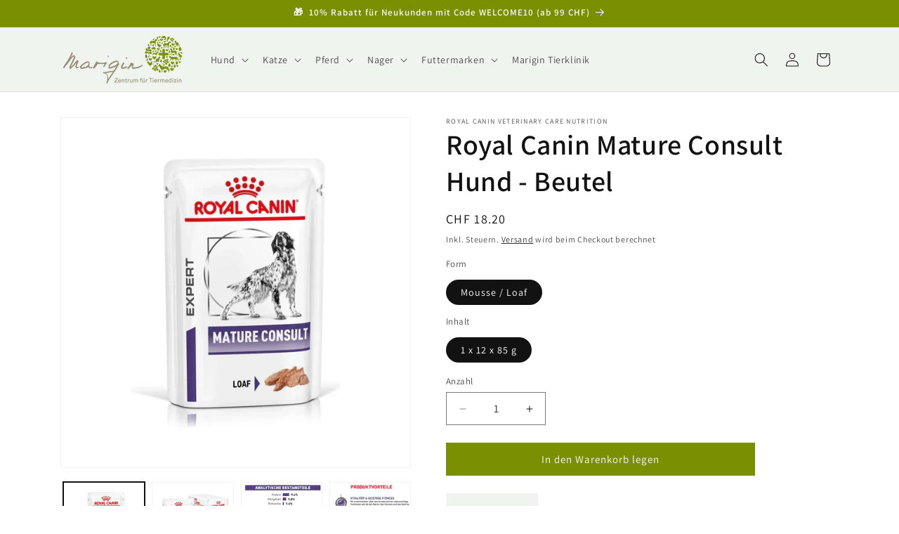

--- FILE ---
content_type: text/html; charset=utf-8
request_url: https://shop.marigin.ch/products/mature-consult-dogs-mousse
body_size: 56745
content:
<!doctype html>
<html class="js" lang="de">
  <head>
	
	
	
	
	<!-- Added by AVADA SEO Suite -->
	<script>
  const avadaLightJsExclude = ['cdn.nfcube.com', 'assets/ecom.js', 'variant-title-king', 'linked_options_variants', 'smile-loader.js', 'smart-product-filter-search', 'rivo-loyalty-referrals', 'avada-cookie-consent', 'consentmo-gdpr', 'quinn'];
  const avadaLightJsInclude = ['https://www.googletagmanager.com/', 'https://connect.facebook.net/', 'https://business-api.tiktok.com/', 'https://static.klaviyo.com/', 'https://cdn-sf.vitals.app/'];
  window.AVADA_SPEED_BLACKLIST = avadaLightJsInclude.map(item => new RegExp(item, 'i'));
  window.AVADA_SPEED_WHITELIST = avadaLightJsExclude.map(item => new RegExp(item, 'i'));
</script>

<script>
  const isSpeedUpEnable = !1746257506090 || Date.now() < 1746257506090;
  if (isSpeedUpEnable) {
    const avadaSpeedUp=1;
    if(isSpeedUpEnable) {
  function _0x55aa(_0x575858,_0x2fd0be){const _0x30a92f=_0x1cb5();return _0x55aa=function(_0x4e8b41,_0xcd1690){_0x4e8b41=_0x4e8b41-(0xb5e+0xd*0x147+-0x1b1a);let _0x1c09f7=_0x30a92f[_0x4e8b41];return _0x1c09f7;},_0x55aa(_0x575858,_0x2fd0be);}(function(_0x4ad4dc,_0x42545f){const _0x5c7741=_0x55aa,_0x323f4d=_0x4ad4dc();while(!![]){try{const _0x588ea5=parseInt(_0x5c7741(0x10c))/(0xb6f+-0x1853+0xce5)*(-parseInt(_0x5c7741(0x157))/(-0x2363*0x1+0x1dd4+0x591*0x1))+-parseInt(_0x5c7741(0x171))/(0x269b+-0xeb+-0xf*0x283)*(parseInt(_0x5c7741(0x116))/(0x2e1+0x1*0x17b3+-0x110*0x19))+-parseInt(_0x5c7741(0x147))/(-0x1489+-0x312*0x6+0x26fa*0x1)+-parseInt(_0x5c7741(0xfa))/(-0x744+0x1*0xb5d+-0x413)*(-parseInt(_0x5c7741(0x102))/(-0x1e87+0x9e*-0x16+0x2c22))+parseInt(_0x5c7741(0x136))/(0x1e2d+0x1498+-0x1a3*0x1f)+parseInt(_0x5c7741(0x16e))/(0x460+0x1d96+0x3*-0xb4f)*(-parseInt(_0x5c7741(0xe3))/(-0x9ca+-0x1*-0x93f+0x1*0x95))+parseInt(_0x5c7741(0xf8))/(-0x1f73*0x1+0x6*-0x510+0x3dde);if(_0x588ea5===_0x42545f)break;else _0x323f4d['push'](_0x323f4d['shift']());}catch(_0x5d6d7e){_0x323f4d['push'](_0x323f4d['shift']());}}}(_0x1cb5,-0x193549+0x5dc3*-0x31+-0x2f963*-0x13),(function(){const _0x5cb2b4=_0x55aa,_0x23f9e9={'yXGBq':function(_0x237aef,_0x385938){return _0x237aef!==_0x385938;},'XduVF':function(_0x21018d,_0x56ff60){return _0x21018d===_0x56ff60;},'RChnz':_0x5cb2b4(0xf4)+_0x5cb2b4(0xe9)+_0x5cb2b4(0x14a),'TAsuR':function(_0xe21eca,_0x33e114){return _0xe21eca%_0x33e114;},'EvLYw':function(_0x1326ad,_0x261d04){return _0x1326ad!==_0x261d04;},'nnhAQ':_0x5cb2b4(0x107),'swpMF':_0x5cb2b4(0x16d),'plMMu':_0x5cb2b4(0xe8)+_0x5cb2b4(0x135),'PqBPA':function(_0x2ba85c,_0x35b541){return _0x2ba85c<_0x35b541;},'NKPCA':_0x5cb2b4(0xfc),'TINqh':function(_0x4116e3,_0x3ffd02,_0x2c8722){return _0x4116e3(_0x3ffd02,_0x2c8722);},'BAueN':_0x5cb2b4(0x120),'NgloT':_0x5cb2b4(0x14c),'ThSSU':function(_0xeb212a,_0x4341c1){return _0xeb212a+_0x4341c1;},'lDDHN':function(_0x4a1a48,_0x45ebfb){return _0x4a1a48 instanceof _0x45ebfb;},'toAYB':function(_0xcf0fa9,_0xf5fa6a){return _0xcf0fa9 instanceof _0xf5fa6a;},'VMiyW':function(_0x5300e4,_0x44e0f4){return _0x5300e4(_0x44e0f4);},'iyhbw':_0x5cb2b4(0x119),'zuWfR':function(_0x19c3e4,_0x4ee6e8){return _0x19c3e4<_0x4ee6e8;},'vEmrv':function(_0xd798cf,_0x5ea2dd){return _0xd798cf!==_0x5ea2dd;},'yxERj':function(_0x24b03b,_0x5aa292){return _0x24b03b||_0x5aa292;},'MZpwM':_0x5cb2b4(0x110)+_0x5cb2b4(0x109)+'pt','IeUHK':function(_0x5a4c7e,_0x2edf70){return _0x5a4c7e-_0x2edf70;},'Idvge':function(_0x3b526e,_0x36b469){return _0x3b526e<_0x36b469;},'qRwfm':_0x5cb2b4(0x16b)+_0x5cb2b4(0xf1),'CvXDN':function(_0x4b4208,_0x1db216){return _0x4b4208<_0x1db216;},'acPIM':function(_0x7d44b7,_0x3020d2){return _0x7d44b7(_0x3020d2);},'MyLMO':function(_0x22d4b2,_0xe7a6a0){return _0x22d4b2<_0xe7a6a0;},'boDyh':function(_0x176992,_0x346381,_0xab7fc){return _0x176992(_0x346381,_0xab7fc);},'ZANXD':_0x5cb2b4(0x10f)+_0x5cb2b4(0x12a)+_0x5cb2b4(0x142),'CXwRZ':_0x5cb2b4(0x123)+_0x5cb2b4(0x15f),'AuMHM':_0x5cb2b4(0x161),'KUuFZ':_0x5cb2b4(0xe6),'MSwtw':_0x5cb2b4(0x13a),'ERvPB':_0x5cb2b4(0x134),'ycTDj':_0x5cb2b4(0x15b),'Tvhir':_0x5cb2b4(0x154)},_0x469be1=_0x23f9e9[_0x5cb2b4(0x153)],_0x36fe07={'blacklist':window[_0x5cb2b4(0x11f)+_0x5cb2b4(0x115)+'T'],'whitelist':window[_0x5cb2b4(0x11f)+_0x5cb2b4(0x13e)+'T']},_0x26516a={'blacklisted':[]},_0x34e4a6=(_0x2be2f5,_0x25b3b2)=>{const _0x80dd2=_0x5cb2b4;if(_0x2be2f5&&(!_0x25b3b2||_0x23f9e9[_0x80dd2(0x13b)](_0x25b3b2,_0x469be1))&&(!_0x36fe07[_0x80dd2(0x170)]||_0x36fe07[_0x80dd2(0x170)][_0x80dd2(0x151)](_0xa5c7cf=>_0xa5c7cf[_0x80dd2(0x12b)](_0x2be2f5)))&&(!_0x36fe07[_0x80dd2(0x165)]||_0x36fe07[_0x80dd2(0x165)][_0x80dd2(0x156)](_0x4e2570=>!_0x4e2570[_0x80dd2(0x12b)](_0x2be2f5)))&&_0x23f9e9[_0x80dd2(0xf7)](avadaSpeedUp,0x5*0x256+-0x1*0x66c+-0x542+0.5)&&_0x2be2f5[_0x80dd2(0x137)](_0x23f9e9[_0x80dd2(0xe7)])){const _0x413c89=_0x2be2f5[_0x80dd2(0x16c)];return _0x23f9e9[_0x80dd2(0xf7)](_0x23f9e9[_0x80dd2(0x11e)](_0x413c89,-0x1deb*-0x1+0xf13+-0x2cfc),0x1176+-0x78b*0x5+0x1441);}return _0x2be2f5&&(!_0x25b3b2||_0x23f9e9[_0x80dd2(0xed)](_0x25b3b2,_0x469be1))&&(!_0x36fe07[_0x80dd2(0x170)]||_0x36fe07[_0x80dd2(0x170)][_0x80dd2(0x151)](_0x3d689d=>_0x3d689d[_0x80dd2(0x12b)](_0x2be2f5)))&&(!_0x36fe07[_0x80dd2(0x165)]||_0x36fe07[_0x80dd2(0x165)][_0x80dd2(0x156)](_0x26a7b3=>!_0x26a7b3[_0x80dd2(0x12b)](_0x2be2f5)));},_0x11462f=function(_0x42927f){const _0x346823=_0x5cb2b4,_0x5426ae=_0x42927f[_0x346823(0x159)+'te'](_0x23f9e9[_0x346823(0x14e)]);return _0x36fe07[_0x346823(0x170)]&&_0x36fe07[_0x346823(0x170)][_0x346823(0x156)](_0x107b0d=>!_0x107b0d[_0x346823(0x12b)](_0x5426ae))||_0x36fe07[_0x346823(0x165)]&&_0x36fe07[_0x346823(0x165)][_0x346823(0x151)](_0x1e7160=>_0x1e7160[_0x346823(0x12b)](_0x5426ae));},_0x39299f=new MutationObserver(_0x45c995=>{const _0x21802a=_0x5cb2b4,_0x3bc801={'mafxh':function(_0x6f9c57,_0x229989){const _0x9d39b1=_0x55aa;return _0x23f9e9[_0x9d39b1(0xf7)](_0x6f9c57,_0x229989);},'SrchE':_0x23f9e9[_0x21802a(0xe2)],'pvjbV':_0x23f9e9[_0x21802a(0xf6)]};for(let _0x333494=-0x7d7+-0x893+0x106a;_0x23f9e9[_0x21802a(0x158)](_0x333494,_0x45c995[_0x21802a(0x16c)]);_0x333494++){const {addedNodes:_0x1b685b}=_0x45c995[_0x333494];for(let _0x2f087=0x1f03+0x84b+0x1*-0x274e;_0x23f9e9[_0x21802a(0x158)](_0x2f087,_0x1b685b[_0x21802a(0x16c)]);_0x2f087++){const _0x4e5bac=_0x1b685b[_0x2f087];if(_0x23f9e9[_0x21802a(0xf7)](_0x4e5bac[_0x21802a(0x121)],-0x1f3a+-0x1*0x1b93+-0x3*-0x139a)&&_0x23f9e9[_0x21802a(0xf7)](_0x4e5bac[_0x21802a(0x152)],_0x23f9e9[_0x21802a(0xe0)])){const _0x5d9a67=_0x4e5bac[_0x21802a(0x107)],_0x3fb522=_0x4e5bac[_0x21802a(0x16d)];if(_0x23f9e9[_0x21802a(0x103)](_0x34e4a6,_0x5d9a67,_0x3fb522)){_0x26516a[_0x21802a(0x160)+'d'][_0x21802a(0x128)]([_0x4e5bac,_0x4e5bac[_0x21802a(0x16d)]]),_0x4e5bac[_0x21802a(0x16d)]=_0x469be1;const _0x1e52da=function(_0x2c95ff){const _0x359b13=_0x21802a;if(_0x3bc801[_0x359b13(0x118)](_0x4e5bac[_0x359b13(0x159)+'te'](_0x3bc801[_0x359b13(0x166)]),_0x469be1))_0x2c95ff[_0x359b13(0x112)+_0x359b13(0x150)]();_0x4e5bac[_0x359b13(0xec)+_0x359b13(0x130)](_0x3bc801[_0x359b13(0xe4)],_0x1e52da);};_0x4e5bac[_0x21802a(0x12d)+_0x21802a(0x163)](_0x23f9e9[_0x21802a(0xf6)],_0x1e52da),_0x4e5bac[_0x21802a(0x12c)+_0x21802a(0x131)]&&_0x4e5bac[_0x21802a(0x12c)+_0x21802a(0x131)][_0x21802a(0x11a)+'d'](_0x4e5bac);}}}}});_0x39299f[_0x5cb2b4(0x105)](document[_0x5cb2b4(0x10b)+_0x5cb2b4(0x16a)],{'childList':!![],'subtree':!![]});const _0x2910a9=/[|\\{}()\[\]^$+*?.]/g,_0xa9f173=function(..._0x1baa33){const _0x3053cc=_0x5cb2b4,_0x2e6f61={'mMWha':function(_0x158c76,_0x5c404b){const _0x25a05c=_0x55aa;return _0x23f9e9[_0x25a05c(0xf7)](_0x158c76,_0x5c404b);},'BXirI':_0x23f9e9[_0x3053cc(0x141)],'COGok':function(_0x421bf7,_0x55453a){const _0x4fd417=_0x3053cc;return _0x23f9e9[_0x4fd417(0x167)](_0x421bf7,_0x55453a);},'XLSAp':function(_0x193984,_0x35c446){const _0x5bbecf=_0x3053cc;return _0x23f9e9[_0x5bbecf(0xed)](_0x193984,_0x35c446);},'EygRw':function(_0xfbb69c,_0x21b15d){const _0xe5c840=_0x3053cc;return _0x23f9e9[_0xe5c840(0x104)](_0xfbb69c,_0x21b15d);},'xZuNx':_0x23f9e9[_0x3053cc(0x139)],'SBUaW':function(_0x5739bf,_0x2c2fab){const _0x42cbb1=_0x3053cc;return _0x23f9e9[_0x42cbb1(0x172)](_0x5739bf,_0x2c2fab);},'EAoTR':function(_0x123b29,_0x5b29bf){const _0x2828d2=_0x3053cc;return _0x23f9e9[_0x2828d2(0x11d)](_0x123b29,_0x5b29bf);},'cdYdq':_0x23f9e9[_0x3053cc(0x14e)],'WzJcf':_0x23f9e9[_0x3053cc(0xe2)],'nytPK':function(_0x53f733,_0x4ad021){const _0x4f0333=_0x3053cc;return _0x23f9e9[_0x4f0333(0x148)](_0x53f733,_0x4ad021);},'oUrHG':_0x23f9e9[_0x3053cc(0x14d)],'dnxjX':function(_0xed6b5f,_0x573f55){const _0x57aa03=_0x3053cc;return _0x23f9e9[_0x57aa03(0x15a)](_0xed6b5f,_0x573f55);}};_0x23f9e9[_0x3053cc(0x15d)](_0x1baa33[_0x3053cc(0x16c)],-0x1a3*-0x9+-0xf9*0xb+-0x407*0x1)?(_0x36fe07[_0x3053cc(0x170)]=[],_0x36fe07[_0x3053cc(0x165)]=[]):(_0x36fe07[_0x3053cc(0x170)]&&(_0x36fe07[_0x3053cc(0x170)]=_0x36fe07[_0x3053cc(0x170)][_0x3053cc(0x106)](_0xa8e001=>_0x1baa33[_0x3053cc(0x156)](_0x4a8a28=>{const _0x2e425b=_0x3053cc;if(_0x2e6f61[_0x2e425b(0x111)](typeof _0x4a8a28,_0x2e6f61[_0x2e425b(0x155)]))return!_0xa8e001[_0x2e425b(0x12b)](_0x4a8a28);else{if(_0x2e6f61[_0x2e425b(0xeb)](_0x4a8a28,RegExp))return _0x2e6f61[_0x2e425b(0x145)](_0xa8e001[_0x2e425b(0xdf)](),_0x4a8a28[_0x2e425b(0xdf)]());}}))),_0x36fe07[_0x3053cc(0x165)]&&(_0x36fe07[_0x3053cc(0x165)]=[..._0x36fe07[_0x3053cc(0x165)],..._0x1baa33[_0x3053cc(0xff)](_0x4e4c02=>{const _0x7c755c=_0x3053cc;if(_0x23f9e9[_0x7c755c(0xf7)](typeof _0x4e4c02,_0x23f9e9[_0x7c755c(0x141)])){const _0x932437=_0x4e4c02[_0x7c755c(0xea)](_0x2910a9,_0x23f9e9[_0x7c755c(0x16f)]),_0x34e686=_0x23f9e9[_0x7c755c(0xf0)](_0x23f9e9[_0x7c755c(0xf0)]('.*',_0x932437),'.*');if(_0x36fe07[_0x7c755c(0x165)][_0x7c755c(0x156)](_0x21ef9a=>_0x21ef9a[_0x7c755c(0xdf)]()!==_0x34e686[_0x7c755c(0xdf)]()))return new RegExp(_0x34e686);}else{if(_0x23f9e9[_0x7c755c(0x117)](_0x4e4c02,RegExp)){if(_0x36fe07[_0x7c755c(0x165)][_0x7c755c(0x156)](_0x5a3f09=>_0x5a3f09[_0x7c755c(0xdf)]()!==_0x4e4c02[_0x7c755c(0xdf)]()))return _0x4e4c02;}}return null;})[_0x3053cc(0x106)](Boolean)]));const _0x3eeb55=document[_0x3053cc(0x11b)+_0x3053cc(0x10e)](_0x23f9e9[_0x3053cc(0xf0)](_0x23f9e9[_0x3053cc(0xf0)](_0x23f9e9[_0x3053cc(0x122)],_0x469be1),'"]'));for(let _0xf831f7=-0x21aa+-0x1793+0x393d*0x1;_0x23f9e9[_0x3053cc(0x14b)](_0xf831f7,_0x3eeb55[_0x3053cc(0x16c)]);_0xf831f7++){const _0x5868cb=_0x3eeb55[_0xf831f7];_0x23f9e9[_0x3053cc(0x132)](_0x11462f,_0x5868cb)&&(_0x26516a[_0x3053cc(0x160)+'d'][_0x3053cc(0x128)]([_0x5868cb,_0x23f9e9[_0x3053cc(0x14d)]]),_0x5868cb[_0x3053cc(0x12c)+_0x3053cc(0x131)][_0x3053cc(0x11a)+'d'](_0x5868cb));}let _0xdf8cd0=-0x17da+0x2461+-0xc87*0x1;[..._0x26516a[_0x3053cc(0x160)+'d']][_0x3053cc(0x10d)](([_0x226aeb,_0x33eaa7],_0xe33bca)=>{const _0x2aa7bf=_0x3053cc;if(_0x2e6f61[_0x2aa7bf(0x143)](_0x11462f,_0x226aeb)){const _0x41da0d=document[_0x2aa7bf(0x11c)+_0x2aa7bf(0x131)](_0x2e6f61[_0x2aa7bf(0x127)]);for(let _0x6784c7=0xd7b+-0xaa5+-0x2d6;_0x2e6f61[_0x2aa7bf(0x164)](_0x6784c7,_0x226aeb[_0x2aa7bf(0xe5)][_0x2aa7bf(0x16c)]);_0x6784c7++){const _0x4ca758=_0x226aeb[_0x2aa7bf(0xe5)][_0x6784c7];_0x2e6f61[_0x2aa7bf(0x12f)](_0x4ca758[_0x2aa7bf(0x133)],_0x2e6f61[_0x2aa7bf(0x13f)])&&_0x2e6f61[_0x2aa7bf(0x145)](_0x4ca758[_0x2aa7bf(0x133)],_0x2e6f61[_0x2aa7bf(0x100)])&&_0x41da0d[_0x2aa7bf(0xe1)+'te'](_0x4ca758[_0x2aa7bf(0x133)],_0x226aeb[_0x2aa7bf(0xe5)][_0x6784c7][_0x2aa7bf(0x12e)]);}_0x41da0d[_0x2aa7bf(0xe1)+'te'](_0x2e6f61[_0x2aa7bf(0x13f)],_0x226aeb[_0x2aa7bf(0x107)]),_0x41da0d[_0x2aa7bf(0xe1)+'te'](_0x2e6f61[_0x2aa7bf(0x100)],_0x2e6f61[_0x2aa7bf(0x101)](_0x33eaa7,_0x2e6f61[_0x2aa7bf(0x126)])),document[_0x2aa7bf(0x113)][_0x2aa7bf(0x146)+'d'](_0x41da0d),_0x26516a[_0x2aa7bf(0x160)+'d'][_0x2aa7bf(0x162)](_0x2e6f61[_0x2aa7bf(0x13d)](_0xe33bca,_0xdf8cd0),-0x105d*0x2+0x1*-0xeaa+0x2f65),_0xdf8cd0++;}}),_0x36fe07[_0x3053cc(0x170)]&&_0x23f9e9[_0x3053cc(0xf3)](_0x36fe07[_0x3053cc(0x170)][_0x3053cc(0x16c)],0x10f2+-0x1a42+0x951)&&_0x39299f[_0x3053cc(0x15c)]();},_0x4c2397=document[_0x5cb2b4(0x11c)+_0x5cb2b4(0x131)],_0x573f89={'src':Object[_0x5cb2b4(0x14f)+_0x5cb2b4(0xfd)+_0x5cb2b4(0x144)](HTMLScriptElement[_0x5cb2b4(0xf9)],_0x23f9e9[_0x5cb2b4(0x14e)]),'type':Object[_0x5cb2b4(0x14f)+_0x5cb2b4(0xfd)+_0x5cb2b4(0x144)](HTMLScriptElement[_0x5cb2b4(0xf9)],_0x23f9e9[_0x5cb2b4(0xe2)])};document[_0x5cb2b4(0x11c)+_0x5cb2b4(0x131)]=function(..._0x4db605){const _0x1480b5=_0x5cb2b4,_0x3a6982={'KNNxG':function(_0x32fa39,_0x2a57e4,_0x3cc08f){const _0x5ead12=_0x55aa;return _0x23f9e9[_0x5ead12(0x169)](_0x32fa39,_0x2a57e4,_0x3cc08f);}};if(_0x23f9e9[_0x1480b5(0x13b)](_0x4db605[-0x4*-0x376+0x4*0x2f+-0xe94][_0x1480b5(0x140)+'e'](),_0x23f9e9[_0x1480b5(0x139)]))return _0x4c2397[_0x1480b5(0x114)](document)(..._0x4db605);const _0x2f091d=_0x4c2397[_0x1480b5(0x114)](document)(..._0x4db605);try{Object[_0x1480b5(0xf2)+_0x1480b5(0x149)](_0x2f091d,{'src':{..._0x573f89[_0x1480b5(0x107)],'set'(_0x3ae2bc){const _0x5d6fdc=_0x1480b5;_0x3a6982[_0x5d6fdc(0x129)](_0x34e4a6,_0x3ae2bc,_0x2f091d[_0x5d6fdc(0x16d)])&&_0x573f89[_0x5d6fdc(0x16d)][_0x5d6fdc(0x10a)][_0x5d6fdc(0x125)](this,_0x469be1),_0x573f89[_0x5d6fdc(0x107)][_0x5d6fdc(0x10a)][_0x5d6fdc(0x125)](this,_0x3ae2bc);}},'type':{..._0x573f89[_0x1480b5(0x16d)],'get'(){const _0x436e9e=_0x1480b5,_0x4b63b9=_0x573f89[_0x436e9e(0x16d)][_0x436e9e(0xfb)][_0x436e9e(0x125)](this);if(_0x23f9e9[_0x436e9e(0xf7)](_0x4b63b9,_0x469be1)||_0x23f9e9[_0x436e9e(0x103)](_0x34e4a6,this[_0x436e9e(0x107)],_0x4b63b9))return null;return _0x4b63b9;},'set'(_0x174ea3){const _0x1dff57=_0x1480b5,_0xa2fd13=_0x23f9e9[_0x1dff57(0x103)](_0x34e4a6,_0x2f091d[_0x1dff57(0x107)],_0x2f091d[_0x1dff57(0x16d)])?_0x469be1:_0x174ea3;_0x573f89[_0x1dff57(0x16d)][_0x1dff57(0x10a)][_0x1dff57(0x125)](this,_0xa2fd13);}}}),_0x2f091d[_0x1480b5(0xe1)+'te']=function(_0x5b0870,_0x8c60d5){const _0xab22d4=_0x1480b5;if(_0x23f9e9[_0xab22d4(0xf7)](_0x5b0870,_0x23f9e9[_0xab22d4(0xe2)])||_0x23f9e9[_0xab22d4(0xf7)](_0x5b0870,_0x23f9e9[_0xab22d4(0x14e)]))_0x2f091d[_0x5b0870]=_0x8c60d5;else HTMLScriptElement[_0xab22d4(0xf9)][_0xab22d4(0xe1)+'te'][_0xab22d4(0x125)](_0x2f091d,_0x5b0870,_0x8c60d5);};}catch(_0x5a9461){console[_0x1480b5(0x168)](_0x23f9e9[_0x1480b5(0xef)],_0x5a9461);}return _0x2f091d;};const _0x5883c5=[_0x23f9e9[_0x5cb2b4(0xfe)],_0x23f9e9[_0x5cb2b4(0x13c)],_0x23f9e9[_0x5cb2b4(0xf5)],_0x23f9e9[_0x5cb2b4(0x15e)],_0x23f9e9[_0x5cb2b4(0x138)],_0x23f9e9[_0x5cb2b4(0x124)]],_0x4ab8d2=_0x5883c5[_0x5cb2b4(0xff)](_0x439d08=>{return{'type':_0x439d08,'listener':()=>_0xa9f173(),'options':{'passive':!![]}};});_0x4ab8d2[_0x5cb2b4(0x10d)](_0x4d3535=>{const _0x3882ab=_0x5cb2b4;document[_0x3882ab(0x12d)+_0x3882ab(0x163)](_0x4d3535[_0x3882ab(0x16d)],_0x4d3535[_0x3882ab(0xee)],_0x4d3535[_0x3882ab(0x108)]);});}()));function _0x1cb5(){const _0x15f8e0=['ault','some','tagName','CXwRZ','wheel','BXirI','every','6lYvYYX','PqBPA','getAttribu','IeUHK','touchstart','disconnect','Idvge','ERvPB','/blocked','blackliste','keydown','splice','stener','SBUaW','whitelist','SrchE','toAYB','warn','boDyh','ement','script[typ','length','type','346347wGqEBH','NgloT','blacklist','33OVoYHk','zuWfR','toString','NKPCA','setAttribu','swpMF','230EEqEiq','pvjbV','attributes','mousemove','RChnz','beforescri','y.com/exte','replace','COGok','removeEven','EvLYw','listener','ZANXD','ThSSU','e="','defineProp','MyLMO','cdn.shopif','MSwtw','plMMu','XduVF','22621984JRJQxz','prototype','8818116NVbcZr','get','SCRIPT','ertyDescri','AuMHM','map','WzJcf','nytPK','7kiZatp','TINqh','VMiyW','observe','filter','src','options','n/javascri','set','documentEl','478083wuqgQV','forEach','torAll','Avada cann','applicatio','mMWha','preventDef','head','bind','D_BLACKLIS','75496skzGVx','lDDHN','mafxh','script','removeChil','querySelec','createElem','vEmrv','TAsuR','AVADA_SPEE','string','nodeType','qRwfm','javascript','Tvhir','call','oUrHG','xZuNx','push','KNNxG','ot lazy lo','test','parentElem','addEventLi','value','EAoTR','tListener','ent','acPIM','name','touchmove','ptexecute','6968312SmqlIb','includes','ycTDj','iyhbw','touchend','yXGBq','KUuFZ','dnxjX','D_WHITELIS','cdYdq','toLowerCas','BAueN','ad script','EygRw','ptor','XLSAp','appendChil','4975500NoPAFA','yxERj','erties','nsions','CvXDN','\$&','MZpwM','nnhAQ','getOwnProp'];_0x1cb5=function(){return _0x15f8e0;};return _0x1cb5();}
}
    class LightJsLoader{constructor(e){this.jQs=[],this.listener=this.handleListener.bind(this,e),this.scripts=["default","defer","async"].reduce(((e,t)=>({...e,[t]:[]})),{});const t=this;e.forEach((e=>window.addEventListener(e,t.listener,{passive:!0})))}handleListener(e){const t=this;return e.forEach((e=>window.removeEventListener(e,t.listener))),"complete"===document.readyState?this.handleDOM():document.addEventListener("readystatechange",(e=>{if("complete"===e.target.readyState)return setTimeout(t.handleDOM.bind(t),1)}))}async handleDOM(){this.suspendEvent(),this.suspendJQuery(),this.findScripts(),this.preloadScripts();for(const e of Object.keys(this.scripts))await this.replaceScripts(this.scripts[e]);for(const e of["DOMContentLoaded","readystatechange"])await this.requestRepaint(),document.dispatchEvent(new Event("lightJS-"+e));document.lightJSonreadystatechange&&document.lightJSonreadystatechange();for(const e of["DOMContentLoaded","load"])await this.requestRepaint(),window.dispatchEvent(new Event("lightJS-"+e));await this.requestRepaint(),window.lightJSonload&&window.lightJSonload(),await this.requestRepaint(),this.jQs.forEach((e=>e(window).trigger("lightJS-jquery-load"))),window.dispatchEvent(new Event("lightJS-pageshow")),await this.requestRepaint(),window.lightJSonpageshow&&window.lightJSonpageshow()}async requestRepaint(){return new Promise((e=>requestAnimationFrame(e)))}findScripts(){document.querySelectorAll("script[type=lightJs]").forEach((e=>{e.hasAttribute("src")?e.hasAttribute("async")&&e.async?this.scripts.async.push(e):e.hasAttribute("defer")&&e.defer?this.scripts.defer.push(e):this.scripts.default.push(e):this.scripts.default.push(e)}))}preloadScripts(){const e=this,t=Object.keys(this.scripts).reduce(((t,n)=>[...t,...e.scripts[n]]),[]),n=document.createDocumentFragment();t.forEach((e=>{const t=e.getAttribute("src");if(!t)return;const s=document.createElement("link");s.href=t,s.rel="preload",s.as="script",n.appendChild(s)})),document.head.appendChild(n)}async replaceScripts(e){let t;for(;t=e.shift();)await this.requestRepaint(),new Promise((e=>{const n=document.createElement("script");[...t.attributes].forEach((e=>{"type"!==e.nodeName&&n.setAttribute(e.nodeName,e.nodeValue)})),t.hasAttribute("src")?(n.addEventListener("load",e),n.addEventListener("error",e)):(n.text=t.text,e()),t.parentNode.replaceChild(n,t)}))}suspendEvent(){const e={};[{obj:document,name:"DOMContentLoaded"},{obj:window,name:"DOMContentLoaded"},{obj:window,name:"load"},{obj:window,name:"pageshow"},{obj:document,name:"readystatechange"}].map((t=>function(t,n){function s(n){return e[t].list.indexOf(n)>=0?"lightJS-"+n:n}e[t]||(e[t]={list:[n],add:t.addEventListener,remove:t.removeEventListener},t.addEventListener=(...n)=>{n[0]=s(n[0]),e[t].add.apply(t,n)},t.removeEventListener=(...n)=>{n[0]=s(n[0]),e[t].remove.apply(t,n)})}(t.obj,t.name))),[{obj:document,name:"onreadystatechange"},{obj:window,name:"onpageshow"}].map((e=>function(e,t){let n=e[t];Object.defineProperty(e,t,{get:()=>n||function(){},set:s=>{e["lightJS"+t]=n=s}})}(e.obj,e.name)))}suspendJQuery(){const e=this;let t=window.jQuery;Object.defineProperty(window,"jQuery",{get:()=>t,set(n){if(!n||!n.fn||!e.jQs.includes(n))return void(t=n);n.fn.ready=n.fn.init.prototype.ready=e=>{e.bind(document)(n)};const s=n.fn.on;n.fn.on=n.fn.init.prototype.on=function(...e){if(window!==this[0])return s.apply(this,e),this;const t=e=>e.split(" ").map((e=>"load"===e||0===e.indexOf("load.")?"lightJS-jquery-load":e)).join(" ");return"string"==typeof e[0]||e[0]instanceof String?(e[0]=t(e[0]),s.apply(this,e),this):("object"==typeof e[0]&&Object.keys(e[0]).forEach((n=>{delete Object.assign(e[0],{[t(n)]:e[0][n]})[n]})),s.apply(this,e),this)},e.jQs.push(n),t=n}})}}
new LightJsLoader(["keydown","mousemove","touchend","touchmove","touchstart","wheel"]);
  }
</script><!-- meta basic type product -->

	<!-- /Added by AVADA SEO Suite -->
	
    <!-- Google tag (gtag.js) -->
    <script async src="https://www.googletagmanager.com/gtag/js?id=AW-966141385"></script>
    <script>
      window.dataLayer = window.dataLayer || [];
      function gtag(){dataLayer.push(arguments);}
      gtag('js', new Date());

      gtag('config', 'AW-966141385');
    </script>
    
	
	
    <meta charset="utf-8">
    <meta http-equiv="X-UA-Compatible" content="IE=edge">
    <meta name="viewport" content="width=device-width,initial-scale=1">
    <meta name="theme-color" content="">
    <link rel="canonical" href="https://shop.marigin.ch/products/mature-consult-dogs-mousse"><link rel="icon" type="image/png" href="//shop.marigin.ch/cdn/shop/files/Marigin_favicon_logo_da897e27-2518-4e4b-b7ee-646b5c52de64.png?crop=center&height=32&v=1736007519&width=32"><link rel="preconnect" href="https://fonts.shopifycdn.com" crossorigin><title>
      Royal Canin Mature Consult Hund - Beutel von Royal Canin Veterinary Care Nutrition
 &ndash; Marigin AG Onlineshop für Tierbedarf</title>

    
      <meta name="description" content="✓ Kostenlose Lieferung ab 99 CHF  ✓ Rechnungskauf ✓ Schweizer Tierarzt-Shop ✓ - Alleinfuttermittel für ältere Hunde. ROYAL CANIN® Mature Consult ist eine ausgewogene Gesundnahrung, deren spezielle Rezeptur dazu beitragen kann, die Gesundheit und das Wohlbefinden von älteren Hunden zu erhalten.
Hauptvorteile

Vitalität und geistige FitnessMit zunehmendem Alter des Hundes können lebenswichtige Funktionen wie die der Nieren, des Herzens und des Gehirns beeinträchtigt werden. Diese Rezeptur enthält ausgewählte Nährstoffe, die die Vitalität unterstützen.
Unterstützung der MuskulaturSpezielle ausgewogene Rezeptur zum besseren Erhalt der Muskelmasse im Alter.

Haut und FellEnthält Nährstoffe zur Förderung von Haarwachstum und Fellglanz.

ZusammensetzungFleisch und tierische Nebenerzeugnisse, Getreide, pflanzliche Nebenerzeugnisse, pflanzliche Eiweißextrakte, Mineralstoffe, Öle und Fette, Zucker, Gemüse.
Inhalt12x85g">
    

    

<meta property="og:site_name" content="Marigin AG Onlineshop für Tierbedarf">
<meta property="og:url" content="https://shop.marigin.ch/products/mature-consult-dogs-mousse">
<meta property="og:title" content="Royal Canin Mature Consult Hund - Beutel">
<meta property="og:type" content="product">
<meta property="og:description" content="Alleinfuttermittel für ältere Hunde. ROYAL CANIN® Mature Consult ist eine ausgewogene Gesundnahrung, deren spezielle Rezeptur dazu beitragen kann, die Gesundheit und das Wohlbefinden von älteren Hunden zu erhalten. Hauptvorteile Vitalität und geistige FitnessMit zunehmendem Alter des Hundes können lebenswichtige Funkti"><meta property="og:image" content="http://shop.marigin.ch/cdn/shop/files/[base64].webp?v=1741291099">
  <meta property="og:image:secure_url" content="https://shop.marigin.ch/cdn/shop/files/[base64].webp?v=1741291099">
  <meta property="og:image:width" content="1320">
  <meta property="og:image:height" content="1320"><meta property="og:price:amount" content="18.20">
  <meta property="og:price:currency" content="CHF"><meta name="twitter:card" content="summary_large_image">
<meta name="twitter:title" content="Royal Canin Mature Consult Hund - Beutel">
<meta name="twitter:description" content="Alleinfuttermittel für ältere Hunde. ROYAL CANIN® Mature Consult ist eine ausgewogene Gesundnahrung, deren spezielle Rezeptur dazu beitragen kann, die Gesundheit und das Wohlbefinden von älteren Hunden zu erhalten. Hauptvorteile Vitalität und geistige FitnessMit zunehmendem Alter des Hundes können lebenswichtige Funkti">


    <script src="//shop.marigin.ch/cdn/shop/t/83/assets/constants.js?v=132983761750457495441763042299" defer="defer"></script>
    <script src="//shop.marigin.ch/cdn/shop/t/83/assets/pubsub.js?v=158357773527763999511763042328" defer="defer"></script>
    <script src="//shop.marigin.ch/cdn/shop/t/83/assets/global.js?v=88558128918567037191763042306" defer="defer"></script>
    <script src="//shop.marigin.ch/cdn/shop/t/83/assets/details-disclosure.js?v=13653116266235556501763042303" defer="defer"></script>
    <script src="//shop.marigin.ch/cdn/shop/t/83/assets/details-modal.js?v=25581673532751508451763042304" defer="defer"></script>
    <script src="//shop.marigin.ch/cdn/shop/t/83/assets/search-form.js?v=133129549252120666541763042342" defer="defer"></script><script src="//shop.marigin.ch/cdn/shop/t/83/assets/animations.js?v=88693664871331136111763042202" defer="defer"></script><script>window.performance && window.performance.mark && window.performance.mark('shopify.content_for_header.start');</script><meta name="google-site-verification" content="kWlbMVGFRcPWqY6n86o19aTcaTRrJVgLHB9_toldwLY">
<meta name="google-site-verification" content="nye7yxQyGWf2wHUmR2ivGHbRB1Nve5ro4r4crjDXLn0">
<meta name="facebook-domain-verification" content="8p76l7ffmfhbs78nbqqa06444qti39">
<meta id="shopify-digital-wallet" name="shopify-digital-wallet" content="/15115321444/digital_wallets/dialog">
<link rel="alternate" type="application/json+oembed" href="https://shop.marigin.ch/products/mature-consult-dogs-mousse.oembed">
<script async="async" src="/checkouts/internal/preloads.js?locale=de-CH"></script>
<script id="shopify-features" type="application/json">{"accessToken":"054b33a85f30b2c43dd6c3a9205a00da","betas":["rich-media-storefront-analytics"],"domain":"shop.marigin.ch","predictiveSearch":true,"shopId":15115321444,"locale":"de"}</script>
<script>var Shopify = Shopify || {};
Shopify.shop = "marigin-shop.myshopify.com";
Shopify.locale = "de";
Shopify.currency = {"active":"CHF","rate":"1.0"};
Shopify.country = "CH";
Shopify.theme = {"name":"Standard 2026 shop.marigin.ch","id":188397027715,"schema_name":"Dawn","schema_version":"15.0.2","theme_store_id":887,"role":"main"};
Shopify.theme.handle = "null";
Shopify.theme.style = {"id":null,"handle":null};
Shopify.cdnHost = "shop.marigin.ch/cdn";
Shopify.routes = Shopify.routes || {};
Shopify.routes.root = "/";</script>
<script type="module">!function(o){(o.Shopify=o.Shopify||{}).modules=!0}(window);</script>
<script>!function(o){function n(){var o=[];function n(){o.push(Array.prototype.slice.apply(arguments))}return n.q=o,n}var t=o.Shopify=o.Shopify||{};t.loadFeatures=n(),t.autoloadFeatures=n()}(window);</script>
<script id="shop-js-analytics" type="application/json">{"pageType":"product"}</script>
<script defer="defer" async type="module" src="//shop.marigin.ch/cdn/shopifycloud/shop-js/modules/v2/client.init-shop-cart-sync_BH0MO3MH.de.esm.js"></script>
<script defer="defer" async type="module" src="//shop.marigin.ch/cdn/shopifycloud/shop-js/modules/v2/chunk.common_BErAfWaM.esm.js"></script>
<script defer="defer" async type="module" src="//shop.marigin.ch/cdn/shopifycloud/shop-js/modules/v2/chunk.modal_DqzNaksh.esm.js"></script>
<script type="module">
  await import("//shop.marigin.ch/cdn/shopifycloud/shop-js/modules/v2/client.init-shop-cart-sync_BH0MO3MH.de.esm.js");
await import("//shop.marigin.ch/cdn/shopifycloud/shop-js/modules/v2/chunk.common_BErAfWaM.esm.js");
await import("//shop.marigin.ch/cdn/shopifycloud/shop-js/modules/v2/chunk.modal_DqzNaksh.esm.js");

  window.Shopify.SignInWithShop?.initShopCartSync?.({"fedCMEnabled":true,"windoidEnabled":true});

</script>
<script>(function() {
  var isLoaded = false;
  function asyncLoad() {
    if (isLoaded) return;
    isLoaded = true;
    var urls = ["https:\/\/seo.apps.avada.io\/scripttag\/avada-seo-installed.js?shop=marigin-shop.myshopify.com","https:\/\/cdn1.avada.io\/flying-pages\/module.js?shop=marigin-shop.myshopify.com","\/\/cdn.shopify.com\/s\/files\/1\/0257\/0108\/9360\/t\/85\/assets\/usf-license.js?shop=marigin-shop.myshopify.com"];
    for (var i = 0; i < urls.length; i++) {
      var s = document.createElement('script');
      if ((!1746257506090 || Date.now() < 1746257506090) &&
      (!window.AVADA_SPEED_BLACKLIST || window.AVADA_SPEED_BLACKLIST.some(pattern => pattern.test(s))) &&
      (!window.AVADA_SPEED_WHITELIST || window.AVADA_SPEED_WHITELIST.every(pattern => !pattern.test(s)))) s.type = 'lightJs'; else s.type = 'text/javascript';
      s.async = true;
      s.src = urls[i];
      var x = document.getElementsByTagName('script')[0];
      x.parentNode.insertBefore(s, x);
    }
  };
  if(window.attachEvent) {
    window.attachEvent('onload', asyncLoad);
  } else {
    window.addEventListener('load', asyncLoad, false);
  }
})();</script>
<script id="__st">var __st={"a":15115321444,"offset":3600,"reqid":"6cc8df0c-03a2-49a7-9a0b-6c38a626587f-1770021359","pageurl":"shop.marigin.ch\/products\/mature-consult-dogs-mousse","u":"450e43ae8492","p":"product","rtyp":"product","rid":6958688927853};</script>
<script>window.ShopifyPaypalV4VisibilityTracking = true;</script>
<script id="captcha-bootstrap">!function(){'use strict';const t='contact',e='account',n='new_comment',o=[[t,t],['blogs',n],['comments',n],[t,'customer']],c=[[e,'customer_login'],[e,'guest_login'],[e,'recover_customer_password'],[e,'create_customer']],r=t=>t.map((([t,e])=>`form[action*='/${t}']:not([data-nocaptcha='true']) input[name='form_type'][value='${e}']`)).join(','),a=t=>()=>t?[...document.querySelectorAll(t)].map((t=>t.form)):[];function s(){const t=[...o],e=r(t);return a(e)}const i='password',u='form_key',d=['recaptcha-v3-token','g-recaptcha-response','h-captcha-response',i],f=()=>{try{return window.sessionStorage}catch{return}},m='__shopify_v',_=t=>t.elements[u];function p(t,e,n=!1){try{const o=window.sessionStorage,c=JSON.parse(o.getItem(e)),{data:r}=function(t){const{data:e,action:n}=t;return t[m]||n?{data:e,action:n}:{data:t,action:n}}(c);for(const[e,n]of Object.entries(r))t.elements[e]&&(t.elements[e].value=n);n&&o.removeItem(e)}catch(o){console.error('form repopulation failed',{error:o})}}const l='form_type',E='cptcha';function T(t){t.dataset[E]=!0}const w=window,h=w.document,L='Shopify',v='ce_forms',y='captcha';let A=!1;((t,e)=>{const n=(g='f06e6c50-85a8-45c8-87d0-21a2b65856fe',I='https://cdn.shopify.com/shopifycloud/storefront-forms-hcaptcha/ce_storefront_forms_captcha_hcaptcha.v1.5.2.iife.js',D={infoText:'Durch hCaptcha geschützt',privacyText:'Datenschutz',termsText:'Allgemeine Geschäftsbedingungen'},(t,e,n)=>{const o=w[L][v],c=o.bindForm;if(c)return c(t,g,e,D).then(n);var r;o.q.push([[t,g,e,D],n]),r=I,A||(h.body.append(Object.assign(h.createElement('script'),{id:'captcha-provider',async:!0,src:r})),A=!0)});var g,I,D;w[L]=w[L]||{},w[L][v]=w[L][v]||{},w[L][v].q=[],w[L][y]=w[L][y]||{},w[L][y].protect=function(t,e){n(t,void 0,e),T(t)},Object.freeze(w[L][y]),function(t,e,n,w,h,L){const[v,y,A,g]=function(t,e,n){const i=e?o:[],u=t?c:[],d=[...i,...u],f=r(d),m=r(i),_=r(d.filter((([t,e])=>n.includes(e))));return[a(f),a(m),a(_),s()]}(w,h,L),I=t=>{const e=t.target;return e instanceof HTMLFormElement?e:e&&e.form},D=t=>v().includes(t);t.addEventListener('submit',(t=>{const e=I(t);if(!e)return;const n=D(e)&&!e.dataset.hcaptchaBound&&!e.dataset.recaptchaBound,o=_(e),c=g().includes(e)&&(!o||!o.value);(n||c)&&t.preventDefault(),c&&!n&&(function(t){try{if(!f())return;!function(t){const e=f();if(!e)return;const n=_(t);if(!n)return;const o=n.value;o&&e.removeItem(o)}(t);const e=Array.from(Array(32),(()=>Math.random().toString(36)[2])).join('');!function(t,e){_(t)||t.append(Object.assign(document.createElement('input'),{type:'hidden',name:u})),t.elements[u].value=e}(t,e),function(t,e){const n=f();if(!n)return;const o=[...t.querySelectorAll(`input[type='${i}']`)].map((({name:t})=>t)),c=[...d,...o],r={};for(const[a,s]of new FormData(t).entries())c.includes(a)||(r[a]=s);n.setItem(e,JSON.stringify({[m]:1,action:t.action,data:r}))}(t,e)}catch(e){console.error('failed to persist form',e)}}(e),e.submit())}));const S=(t,e)=>{t&&!t.dataset[E]&&(n(t,e.some((e=>e===t))),T(t))};for(const o of['focusin','change'])t.addEventListener(o,(t=>{const e=I(t);D(e)&&S(e,y())}));const B=e.get('form_key'),M=e.get(l),P=B&&M;t.addEventListener('DOMContentLoaded',(()=>{const t=y();if(P)for(const e of t)e.elements[l].value===M&&p(e,B);[...new Set([...A(),...v().filter((t=>'true'===t.dataset.shopifyCaptcha))])].forEach((e=>S(e,t)))}))}(h,new URLSearchParams(w.location.search),n,t,e,['guest_login'])})(!0,!0)}();</script>
<script integrity="sha256-4kQ18oKyAcykRKYeNunJcIwy7WH5gtpwJnB7kiuLZ1E=" data-source-attribution="shopify.loadfeatures" defer="defer" src="//shop.marigin.ch/cdn/shopifycloud/storefront/assets/storefront/load_feature-a0a9edcb.js" crossorigin="anonymous"></script>
<script data-source-attribution="shopify.dynamic_checkout.dynamic.init">var Shopify=Shopify||{};Shopify.PaymentButton=Shopify.PaymentButton||{isStorefrontPortableWallets:!0,init:function(){window.Shopify.PaymentButton.init=function(){};var t=document.createElement("script");t.src="https://shop.marigin.ch/cdn/shopifycloud/portable-wallets/latest/portable-wallets.de.js",t.type="module",document.head.appendChild(t)}};
</script>
<script data-source-attribution="shopify.dynamic_checkout.buyer_consent">
  function portableWalletsHideBuyerConsent(e){var t=document.getElementById("shopify-buyer-consent"),n=document.getElementById("shopify-subscription-policy-button");t&&n&&(t.classList.add("hidden"),t.setAttribute("aria-hidden","true"),n.removeEventListener("click",e))}function portableWalletsShowBuyerConsent(e){var t=document.getElementById("shopify-buyer-consent"),n=document.getElementById("shopify-subscription-policy-button");t&&n&&(t.classList.remove("hidden"),t.removeAttribute("aria-hidden"),n.addEventListener("click",e))}window.Shopify?.PaymentButton&&(window.Shopify.PaymentButton.hideBuyerConsent=portableWalletsHideBuyerConsent,window.Shopify.PaymentButton.showBuyerConsent=portableWalletsShowBuyerConsent);
</script>
<script data-source-attribution="shopify.dynamic_checkout.cart.bootstrap">document.addEventListener("DOMContentLoaded",(function(){function t(){return document.querySelector("shopify-accelerated-checkout-cart, shopify-accelerated-checkout")}if(t())Shopify.PaymentButton.init();else{new MutationObserver((function(e,n){t()&&(Shopify.PaymentButton.init(),n.disconnect())})).observe(document.body,{childList:!0,subtree:!0})}}));
</script>
<script id="sections-script" data-sections="header" defer="defer" src="//shop.marigin.ch/cdn/shop/t/83/compiled_assets/scripts.js?v=19929"></script>
<script>window.performance && window.performance.mark && window.performance.mark('shopify.content_for_header.end');</script>


    <style data-shopify>
      @font-face {
  font-family: Assistant;
  font-weight: 400;
  font-style: normal;
  font-display: swap;
  src: url("//shop.marigin.ch/cdn/fonts/assistant/assistant_n4.9120912a469cad1cc292572851508ca49d12e768.woff2") format("woff2"),
       url("//shop.marigin.ch/cdn/fonts/assistant/assistant_n4.6e9875ce64e0fefcd3f4446b7ec9036b3ddd2985.woff") format("woff");
}

      @font-face {
  font-family: Assistant;
  font-weight: 700;
  font-style: normal;
  font-display: swap;
  src: url("//shop.marigin.ch/cdn/fonts/assistant/assistant_n7.bf44452348ec8b8efa3aa3068825305886b1c83c.woff2") format("woff2"),
       url("//shop.marigin.ch/cdn/fonts/assistant/assistant_n7.0c887fee83f6b3bda822f1150b912c72da0f7b64.woff") format("woff");
}

      
      
      @font-face {
  font-family: Assistant;
  font-weight: 600;
  font-style: normal;
  font-display: swap;
  src: url("//shop.marigin.ch/cdn/fonts/assistant/assistant_n6.b2cbcfa81550fc99b5d970d0ef582eebcbac24e0.woff2") format("woff2"),
       url("//shop.marigin.ch/cdn/fonts/assistant/assistant_n6.5dced1e1f897f561a8304b6ef1c533d81fd1c6e0.woff") format("woff");
}


      
        :root,
        .color-scheme-1 {
          --color-background: 255,255,255;
        
          --gradient-background: #ffffff;
        

        

        --color-foreground: 18,18,18;
        --color-background-contrast: 191,191,191;
        --color-shadow: 18,18,18;
        --color-button: 123,144,1;
        --color-button-text: 255,255,255;
        --color-secondary-button: 255,255,255;
        --color-secondary-button-text: 18,18,18;
        --color-link: 18,18,18;
        --color-badge-foreground: 18,18,18;
        --color-badge-background: 255,255,255;
        --color-badge-border: 18,18,18;
        --payment-terms-background-color: rgb(255 255 255);
      }
      
        
        .color-scheme-2 {
          --color-background: 243,243,243;
        
          --gradient-background: #f3f3f3;
        

        

        --color-foreground: 18,18,18;
        --color-background-contrast: 179,179,179;
        --color-shadow: 18,18,18;
        --color-button: 18,18,18;
        --color-button-text: 243,243,243;
        --color-secondary-button: 243,243,243;
        --color-secondary-button-text: 18,18,18;
        --color-link: 18,18,18;
        --color-badge-foreground: 18,18,18;
        --color-badge-background: 243,243,243;
        --color-badge-border: 18,18,18;
        --payment-terms-background-color: rgb(243 243 243);
      }
      
        
        .color-scheme-3 {
          --color-background: 18,18,18;
        
          --gradient-background: #121212;
        

        

        --color-foreground: 255,255,255;
        --color-background-contrast: 146,146,146;
        --color-shadow: 18,18,18;
        --color-button: 255,255,255;
        --color-button-text: 0,0,0;
        --color-secondary-button: 18,18,18;
        --color-secondary-button-text: 255,255,255;
        --color-link: 255,255,255;
        --color-badge-foreground: 255,255,255;
        --color-badge-background: 18,18,18;
        --color-badge-border: 255,255,255;
        --payment-terms-background-color: rgb(18 18 18);
      }
      
        
        .color-scheme-4 {
          --color-background: 123,144,1;
        
          --gradient-background: #7b9001;
        

        

        --color-foreground: 255,255,255;
        --color-background-contrast: 15,17,0;
        --color-shadow: 18,18,18;
        --color-button: 255,255,255;
        --color-button-text: 18,18,18;
        --color-secondary-button: 123,144,1;
        --color-secondary-button-text: 255,255,255;
        --color-link: 255,255,255;
        --color-badge-foreground: 255,255,255;
        --color-badge-background: 123,144,1;
        --color-badge-border: 255,255,255;
        --payment-terms-background-color: rgb(123 144 1);
      }
      
        
        .color-scheme-5 {
          --color-background: 251,77,61;
        
          --gradient-background: #fb4d3d;
        

        

        --color-foreground: 255,255,255;
        --color-background-contrast: 181,19,4;
        --color-shadow: 18,18,18;
        --color-button: 255,255,255;
        --color-button-text: 251,77,61;
        --color-secondary-button: 251,77,61;
        --color-secondary-button-text: 255,255,255;
        --color-link: 255,255,255;
        --color-badge-foreground: 255,255,255;
        --color-badge-background: 251,77,61;
        --color-badge-border: 255,255,255;
        --payment-terms-background-color: rgb(251 77 61);
      }
      
        
        .color-scheme-a3afc6a5-39ba-40bf-9d20-468b86142fc3 {
          --color-background: 123,144,1;
        
          --gradient-background: #7b9001;
        

        

        --color-foreground: 255,255,255;
        --color-background-contrast: 15,17,0;
        --color-shadow: 18,18,18;
        --color-button: ,,;
        --color-button-text: 255,255,255;
        --color-secondary-button: 123,144,1;
        --color-secondary-button-text: 255,255,255;
        --color-link: 255,255,255;
        --color-badge-foreground: 255,255,255;
        --color-badge-background: 123,144,1;
        --color-badge-border: 255,255,255;
        --payment-terms-background-color: rgb(123 144 1);
      }
      
        
        .color-scheme-44c6709c-cd3f-4b2c-9d73-5fcc6f27ef05 {
          --color-background: 240,244,239;
        
          --gradient-background: #f0f4ef;
        

        

        --color-foreground: 18,18,18;
        --color-background-contrast: 169,192,163;
        --color-shadow: 240,244,239;
        --color-button: 18,18,18;
        --color-button-text: 255,255,255;
        --color-secondary-button: 240,244,239;
        --color-secondary-button-text: 18,18,18;
        --color-link: 18,18,18;
        --color-badge-foreground: 18,18,18;
        --color-badge-background: 240,244,239;
        --color-badge-border: 18,18,18;
        --payment-terms-background-color: rgb(240 244 239);
      }
      

      body, .color-scheme-1, .color-scheme-2, .color-scheme-3, .color-scheme-4, .color-scheme-5, .color-scheme-a3afc6a5-39ba-40bf-9d20-468b86142fc3, .color-scheme-44c6709c-cd3f-4b2c-9d73-5fcc6f27ef05 {
        color: rgba(var(--color-foreground), 0.75);
        background-color: rgb(var(--color-background));
      }

      :root {
        --font-body-family: Assistant, sans-serif;
        --font-body-style: normal;
        --font-body-weight: 400;
        --font-body-weight-bold: 700;

        --font-heading-family: Assistant, sans-serif;
        --font-heading-style: normal;
        --font-heading-weight: 600;

        --font-body-scale: 1.0;
        --font-heading-scale: 1.0;

        --media-padding: px;
        --media-border-opacity: 0.05;
        --media-border-width: 1px;
        --media-radius: 0px;
        --media-shadow-opacity: 0.0;
        --media-shadow-horizontal-offset: 0px;
        --media-shadow-vertical-offset: 4px;
        --media-shadow-blur-radius: 5px;
        --media-shadow-visible: 0;

        --page-width: 120rem;
        --page-width-margin: 0rem;

        --product-card-image-padding: 1.0rem;
        --product-card-corner-radius: 0.0rem;
        --product-card-text-alignment: left;
        --product-card-border-width: 0.0rem;
        --product-card-border-opacity: 0.1;
        --product-card-shadow-opacity: 0.0;
        --product-card-shadow-visible: 0;
        --product-card-shadow-horizontal-offset: 0.0rem;
        --product-card-shadow-vertical-offset: 0.4rem;
        --product-card-shadow-blur-radius: 0.5rem;

        --collection-card-image-padding: 0.0rem;
        --collection-card-corner-radius: 0.0rem;
        --collection-card-text-alignment: left;
        --collection-card-border-width: 0.0rem;
        --collection-card-border-opacity: 0.0;
        --collection-card-shadow-opacity: 0.1;
        --collection-card-shadow-visible: 1;
        --collection-card-shadow-horizontal-offset: 0.0rem;
        --collection-card-shadow-vertical-offset: 0.0rem;
        --collection-card-shadow-blur-radius: 0.0rem;

        --blog-card-image-padding: 0.0rem;
        --blog-card-corner-radius: 0.0rem;
        --blog-card-text-alignment: left;
        --blog-card-border-width: 0.0rem;
        --blog-card-border-opacity: 0.0;
        --blog-card-shadow-opacity: 0.1;
        --blog-card-shadow-visible: 1;
        --blog-card-shadow-horizontal-offset: 0.0rem;
        --blog-card-shadow-vertical-offset: 0.0rem;
        --blog-card-shadow-blur-radius: 0.0rem;

        --badge-corner-radius: 4.0rem;

        --popup-border-width: 1px;
        --popup-border-opacity: 0.1;
        --popup-corner-radius: 0px;
        --popup-shadow-opacity: 0.0;
        --popup-shadow-horizontal-offset: 0px;
        --popup-shadow-vertical-offset: 4px;
        --popup-shadow-blur-radius: 5px;

        --drawer-border-width: 1px;
        --drawer-border-opacity: 0.1;
        --drawer-shadow-opacity: 0.0;
        --drawer-shadow-horizontal-offset: 0px;
        --drawer-shadow-vertical-offset: 4px;
        --drawer-shadow-blur-radius: 5px;

        --spacing-sections-desktop: 0px;
        --spacing-sections-mobile: 0px;

        --grid-desktop-vertical-spacing: 8px;
        --grid-desktop-horizontal-spacing: 8px;
        --grid-mobile-vertical-spacing: 4px;
        --grid-mobile-horizontal-spacing: 4px;

        --text-boxes-border-opacity: 0.1;
        --text-boxes-border-width: 0px;
        --text-boxes-radius: 0px;
        --text-boxes-shadow-opacity: 0.0;
        --text-boxes-shadow-visible: 0;
        --text-boxes-shadow-horizontal-offset: 0px;
        --text-boxes-shadow-vertical-offset: 4px;
        --text-boxes-shadow-blur-radius: 5px;

        --buttons-radius: 0px;
        --buttons-radius-outset: 0px;
        --buttons-border-width: 1px;
        --buttons-border-opacity: 1.0;
        --buttons-shadow-opacity: 0.0;
        --buttons-shadow-visible: 0;
        --buttons-shadow-horizontal-offset: 0px;
        --buttons-shadow-vertical-offset: 4px;
        --buttons-shadow-blur-radius: 5px;
        --buttons-border-offset: 0px;

        --inputs-radius: 0px;
        --inputs-border-width: 1px;
        --inputs-border-opacity: 0.55;
        --inputs-shadow-opacity: 0.0;
        --inputs-shadow-horizontal-offset: 0px;
        --inputs-margin-offset: 0px;
        --inputs-shadow-vertical-offset: 4px;
        --inputs-shadow-blur-radius: 5px;
        --inputs-radius-outset: 0px;

        --variant-pills-radius: 40px;
        --variant-pills-border-width: 1px;
        --variant-pills-border-opacity: 0.55;
        --variant-pills-shadow-opacity: 0.0;
        --variant-pills-shadow-horizontal-offset: 0px;
        --variant-pills-shadow-vertical-offset: 4px;
        --variant-pills-shadow-blur-radius: 5px;
      }

      *,
      *::before,
      *::after {
        box-sizing: inherit;
      }

      html {
        box-sizing: border-box;
        font-size: calc(var(--font-body-scale) * 62.5%);
        height: 100%;
      }

      body {
        display: grid;
        grid-template-rows: auto auto 1fr auto;
        grid-template-columns: 100%;
        min-height: 100%;
        margin: 0;
        font-size: 1.5rem;
        letter-spacing: 0.06rem;
        line-height: calc(1 + 0.8 / var(--font-body-scale));
        font-family: var(--font-body-family);
        font-style: var(--font-body-style);
        font-weight: var(--font-body-weight);
      }

      @media screen and (min-width: 750px) {
        body {
          font-size: 1.6rem;
        }
      }
    </style>

    <link href="//shop.marigin.ch/cdn/shop/t/83/assets/base.aio.min.css?v=18021567372403164911763042204" rel="stylesheet" type="text/css" media="all" />
    <link rel="stylesheet" href="//shop.marigin.ch/cdn/shop/t/83/assets/component-cart-items.aio.min.css?v=135441702847733665391763042225" media="print" onload="this.media='all'">
      <link rel="preload" as="font" href="//shop.marigin.ch/cdn/fonts/assistant/assistant_n4.9120912a469cad1cc292572851508ca49d12e768.woff2" type="font/woff2" crossorigin>
      

      <link rel="preload" as="font" href="//shop.marigin.ch/cdn/fonts/assistant/assistant_n6.b2cbcfa81550fc99b5d970d0ef582eebcbac24e0.woff2" type="font/woff2" crossorigin>
      
<link href="//shop.marigin.ch/cdn/shop/t/83/assets/component-localization-form.aio.min.css?v=59116734694420002771763042251" rel="stylesheet" type="text/css" media="all" />
      <script src="//shop.marigin.ch/cdn/shop/t/83/assets/localization-form.js?v=144176611646395275351763042307" defer="defer"></script><link
        rel="stylesheet"
        href="//shop.marigin.ch/cdn/shop/t/83/assets/component-predictive-search.aio.min.css?v=135512726893336374921763042269"
        media="print"
        onload="this.media='all'"
      ><script>
      if (Shopify.designMode) {
        document.documentElement.classList.add('shopify-design-mode');
      }
    </script>
  
	<!-- Added by AVADA SEO Suite -->
	
	<!-- /Added by AVADA SEO Suite -->

    <style>
      @media (min-width: 400px) and (max-width: 500px) {
        #shopify-section-template--24377982714243__173175835484a4a1ed {
          height: 198px !important;
        }
      }

      @media (min-width: 1300px) and (max-width: 1400px) {
        #shopify-section-template--24377982714243__173175835484a4a1ed {
          height: 410px !important;
        }
      }
    </style>
    <meta name="p:domain_verify" content="871ee58d05d282b015a79975a0203347"/>
	<!-- BEGIN app block: shopify://apps/pandectes-gdpr/blocks/banner/58c0baa2-6cc1-480c-9ea6-38d6d559556a -->
  
    
      <!-- TCF is active, scripts are loaded above -->
      
      <script>
        
          window.PandectesSettings = {"store":{"id":15115321444,"plan":"basic","theme":"Kopie von Frühlingsaktion 21.03.2025","primaryLocale":"de","adminMode":false,"headless":false,"storefrontRootDomain":"","checkoutRootDomain":"","storefrontAccessToken":""},"tsPublished":1746646027,"declaration":{"showPurpose":false,"showProvider":false,"showDateGenerated":false},"language":{"unpublished":[],"languageMode":"Single","fallbackLanguage":"de","languageDetection":"browser","languagesSupported":[]},"texts":{"managed":{"headerText":{"de":"Wir respektieren Ihre Privatsphäre"},"consentText":{"de":"Diese Website verwendet Cookies, um Ihnen das beste Einkaufserlebnis zu bieten."},"linkText":{"de":"Mehr erfahren"},"imprintText":{"de":"Impressum"},"googleLinkText":{"de":"Googles Datenschutzbestimmungen"},"allowButtonText":{"de":"Annehmen"},"denyButtonText":{"de":"Ablehnen"},"dismissButtonText":{"de":"Okay"},"leaveSiteButtonText":{"de":"Diese Seite verlassen"},"preferencesButtonText":{"de":"Einstellungen"},"cookiePolicyText":{"de":"Cookie-Richtlinie"},"preferencesPopupTitleText":{"de":"Einwilligungseinstellungen verwalten"},"preferencesPopupIntroText":{"de":"Wir verwenden Cookies, um die Funktionalität der Website zu optimieren, die Leistung zu analysieren und Ihnen ein personalisiertes Erlebnis zu bieten. Einige Cookies sind für den ordnungsgemäßen Betrieb der Website unerlässlich. Diese Cookies können nicht deaktiviert werden. In diesem Fenster können Sie Ihre Präferenzen für Cookies verwalten."},"preferencesPopupSaveButtonText":{"de":"Auswahl speichern"},"preferencesPopupCloseButtonText":{"de":"Schließen"},"preferencesPopupAcceptAllButtonText":{"de":"Alles Akzeptieren"},"preferencesPopupRejectAllButtonText":{"de":"Alles ablehnen"},"cookiesDetailsText":{"de":"Cookie-Details"},"preferencesPopupAlwaysAllowedText":{"de":"Immer erlaubt"},"accessSectionParagraphText":{"de":"Sie haben das Recht, jederzeit auf Ihre Daten zuzugreifen."},"accessSectionTitleText":{"de":"Datenübertragbarkeit"},"accessSectionAccountInfoActionText":{"de":"persönliche Daten"},"accessSectionDownloadReportActionText":{"de":"Alle Daten anfordern"},"accessSectionGDPRRequestsActionText":{"de":"Anfragen betroffener Personen"},"accessSectionOrdersRecordsActionText":{"de":"Aufträge"},"rectificationSectionParagraphText":{"de":"Sie haben das Recht, die Aktualisierung Ihrer Daten zu verlangen, wann immer Sie dies für angemessen halten."},"rectificationSectionTitleText":{"de":"Datenberichtigung"},"rectificationCommentPlaceholder":{"de":"Beschreiben Sie, was Sie aktualisieren möchten"},"rectificationCommentValidationError":{"de":"Kommentar ist erforderlich"},"rectificationSectionEditAccountActionText":{"de":"Aktualisierung anfordern"},"erasureSectionTitleText":{"de":"Recht auf Vergessenwerden"},"erasureSectionParagraphText":{"de":"Sie haben das Recht, die Löschung aller Ihrer Daten zu verlangen. Danach können Sie nicht mehr auf Ihr Konto zugreifen."},"erasureSectionRequestDeletionActionText":{"de":"Löschung personenbezogener Daten anfordern"},"consentDate":{"de":"Zustimmungsdatum"},"consentId":{"de":"Einwilligungs-ID"},"consentSectionChangeConsentActionText":{"de":"Einwilligungspräferenz ändern"},"consentSectionConsentedText":{"de":"Sie haben der Cookie-Richtlinie dieser Website zugestimmt am"},"consentSectionNoConsentText":{"de":"Sie haben der Cookie-Richtlinie dieser Website nicht zugestimmt."},"consentSectionTitleText":{"de":"Ihre Cookie-Einwilligung"},"consentStatus":{"de":"Einwilligungspräferenz"},"confirmationFailureMessage":{"de":"Ihre Anfrage wurde nicht bestätigt. Bitte versuchen Sie es erneut und wenn das Problem weiterhin besteht, wenden Sie sich an den Ladenbesitzer, um Hilfe zu erhalten"},"confirmationFailureTitle":{"de":"Ein Problem ist aufgetreten"},"confirmationSuccessMessage":{"de":"Wir werden uns in Kürze zu Ihrem Anliegen bei Ihnen melden."},"confirmationSuccessTitle":{"de":"Ihre Anfrage wurde bestätigt"},"guestsSupportEmailFailureMessage":{"de":"Ihre Anfrage wurde nicht übermittelt. Bitte versuchen Sie es erneut und wenn das Problem weiterhin besteht, wenden Sie sich an den Shop-Inhaber, um Hilfe zu erhalten."},"guestsSupportEmailFailureTitle":{"de":"Ein Problem ist aufgetreten"},"guestsSupportEmailPlaceholder":{"de":"E-Mail-Addresse"},"guestsSupportEmailSuccessMessage":{"de":"Wenn Sie als Kunde dieses Shops registriert sind, erhalten Sie in Kürze eine E-Mail mit Anweisungen zum weiteren Vorgehen."},"guestsSupportEmailSuccessTitle":{"de":"Vielen Dank für die Anfrage"},"guestsSupportEmailValidationError":{"de":"Email ist ungültig"},"guestsSupportInfoText":{"de":"Bitte loggen Sie sich mit Ihrem Kundenkonto ein, um fortzufahren."},"submitButton":{"de":"einreichen"},"submittingButton":{"de":"Senden..."},"cancelButton":{"de":"Abbrechen"},"declIntroText":{"de":"Wir verwenden Cookies, um die Funktionalität der Website zu optimieren, die Leistung zu analysieren und Ihnen ein personalisiertes Erlebnis zu bieten. Einige Cookies sind für den ordnungsgemäßen Betrieb der Website unerlässlich. Diese Cookies können nicht deaktiviert werden. In diesem Fenster können Sie Ihre Präferenzen für Cookies verwalten."},"declName":{"de":"Name"},"declPurpose":{"de":"Zweck"},"declType":{"de":"Typ"},"declRetention":{"de":"Speicherdauer"},"declProvider":{"de":"Anbieter"},"declFirstParty":{"de":"Erstanbieter"},"declThirdParty":{"de":"Drittanbieter"},"declSeconds":{"de":"Sekunden"},"declMinutes":{"de":"Minuten"},"declHours":{"de":"Std."},"declDays":{"de":"Tage"},"declMonths":{"de":"Monate"},"declYears":{"de":"Jahre"},"declSession":{"de":"Sitzung"},"declDomain":{"de":"Domain"},"declPath":{"de":"Weg"}},"categories":{"strictlyNecessaryCookiesTitleText":{"de":"Unbedingt notwendige Cookies"},"strictlyNecessaryCookiesDescriptionText":{"de":"Diese Cookies sind unerlässlich, damit Sie sich auf der Website bewegen und ihre Funktionen nutzen können, z. B. den Zugriff auf sichere Bereiche der Website. Ohne diese Cookies kann die Website nicht richtig funktionieren."},"functionalityCookiesTitleText":{"de":"Funktionale Cookies"},"functionalityCookiesDescriptionText":{"de":"Diese Cookies ermöglichen es der Website, verbesserte Funktionalität und Personalisierung bereitzustellen. Sie können von uns oder von Drittanbietern gesetzt werden, deren Dienste wir auf unseren Seiten hinzugefügt haben. Wenn Sie diese Cookies nicht zulassen, funktionieren einige oder alle dieser Dienste möglicherweise nicht richtig."},"performanceCookiesTitleText":{"de":"Leistungs-Cookies"},"performanceCookiesDescriptionText":{"de":"Diese Cookies ermöglichen es uns, die Leistung unserer Website zu überwachen und zu verbessern. Sie ermöglichen es uns beispielsweise, Besuche zu zählen, Verkehrsquellen zu identifizieren und zu sehen, welche Teile der Website am beliebtesten sind."},"targetingCookiesTitleText":{"de":"Targeting-Cookies"},"targetingCookiesDescriptionText":{"de":"Diese Cookies können von unseren Werbepartnern über unsere Website gesetzt werden. Sie können von diesen Unternehmen verwendet werden, um ein Profil Ihrer Interessen zu erstellen und Ihnen relevante Werbung auf anderen Websites anzuzeigen. Sie speichern keine direkten personenbezogenen Daten, sondern basieren auf der eindeutigen Identifizierung Ihres Browsers und Ihres Internetgeräts. Wenn Sie diese Cookies nicht zulassen, erleben Sie weniger zielgerichtete Werbung."},"unclassifiedCookiesTitleText":{"de":"Nicht klassifizierte Cookies"},"unclassifiedCookiesDescriptionText":{"de":"Nicht klassifizierte Cookies sind Cookies, die wir gerade zusammen mit den Anbietern einzelner Cookies klassifizieren."}},"auto":{}},"library":{"previewMode":false,"fadeInTimeout":0,"defaultBlocked":7,"showLink":true,"showImprintLink":true,"showGoogleLink":false,"enabled":true,"cookie":{"expiryDays":365,"secure":true},"dismissOnScroll":false,"dismissOnWindowClick":false,"dismissOnTimeout":false,"palette":{"popup":{"background":"#EFEFEF","backgroundForCalculations":{"a":1,"b":239,"g":239,"r":239},"text":"#404040"},"button":{"background":"transparent","backgroundForCalculations":{"a":1,"b":255,"g":255,"r":255},"text":"#7C910B","textForCalculation":{"a":1,"b":11,"g":145,"r":124},"border":"#7C910B"}},"content":{"href":"https://shop.marigin.ch/pages/datenschutzerklarung","imprintHref":"https://shop.marigin.ch/pages/impressum","close":"&#10005;","target":"_blank","logo":"<img class=\"cc-banner-logo\" style=\"max-height: 200px;\" src=\"https://marigin-shop.myshopify.com/cdn/shop/files/pandectes-banner-logo.png\" alt=\"logo\" />"},"window":"<div role=\"dialog\" aria-live=\"polite\" aria-label=\"cookieconsent\" aria-describedby=\"cookieconsent:desc\" id=\"pandectes-banner\" class=\"cc-window-wrapper cc-bottom-left-wrapper\"><div class=\"pd-cookie-banner-window cc-window {{classes}}\"><!--googleoff: all-->{{children}}<!--googleon: all--></div></div>","compliance":{"opt-both":"<div class=\"cc-compliance cc-highlight\">{{deny}}{{allow}}</div>"},"type":"opt-both","layouts":{"basic":"{{logo}}{{header}}{{messagelink}}{{compliance}}{{close}}"},"position":"bottom-left","theme":"wired","revokable":false,"animateRevokable":true,"revokableReset":false,"revokableLogoUrl":"https://marigin-shop.myshopify.com/cdn/shop/files/pandectes-reopen-logo.png","revokablePlacement":"bottom-left","revokableMarginHorizontal":15,"revokableMarginVertical":15,"static":false,"autoAttach":true,"hasTransition":true,"blacklistPage":[""],"elements":{"close":"<button aria-label=\"dismiss cookie message\" type=\"button\" tabindex=\"0\" class=\"cc-close\">{{close}}</button>","dismiss":"<button aria-label=\"dismiss cookie message\" type=\"button\" tabindex=\"0\" class=\"cc-btn cc-btn-decision cc-dismiss\">{{dismiss}}</button>","allow":"<button aria-label=\"allow cookies\" type=\"button\" tabindex=\"0\" class=\"cc-btn cc-btn-decision cc-allow\">{{allow}}</button>","deny":"<button aria-label=\"deny cookies\" type=\"button\" tabindex=\"0\" class=\"cc-btn cc-btn-decision cc-deny\">{{deny}}</button>","preferences":"<button aria-label=\"settings cookies\" tabindex=\"0\" type=\"button\" class=\"cc-btn cc-settings\" onclick=\"Pandectes.fn.openPreferences()\">{{preferences}}</button>"}},"geolocation":{"brOnly":false,"caOnly":false,"euOnly":false,"canadaOnly":false},"dsr":{"guestsSupport":false,"accessSectionDownloadReportAuto":false},"banner":{"resetTs":1667459367,"extraCss":"        .cc-banner-logo {max-width: 24em!important;}    @media(min-width: 768px) {.cc-window.cc-floating{max-width: 24em!important;width: 24em!important;}}    .cc-message, .pd-cookie-banner-window .cc-header, .cc-logo {text-align: left}    .cc-window-wrapper{z-index: 2147483647;}    .cc-window{z-index: 2147483647;font-family: inherit;}    .pd-cookie-banner-window .cc-header{font-family: inherit;}    .pd-cp-ui{font-family: inherit; background-color: #EFEFEF;color:#404040;}    button.pd-cp-btn, a.pd-cp-btn{}    input + .pd-cp-preferences-slider{background-color: rgba(64, 64, 64, 0.3)}    .pd-cp-scrolling-section::-webkit-scrollbar{background-color: rgba(64, 64, 64, 0.3)}    input:checked + .pd-cp-preferences-slider{background-color: rgba(64, 64, 64, 1)}    .pd-cp-scrolling-section::-webkit-scrollbar-thumb {background-color: rgba(64, 64, 64, 1)}    .pd-cp-ui-close{color:#404040;}    .pd-cp-preferences-slider:before{background-color: #EFEFEF}    .pd-cp-title:before {border-color: #404040!important}    .pd-cp-preferences-slider{background-color:#404040}    .pd-cp-toggle{color:#404040!important}    @media(max-width:699px) {.pd-cp-ui-close-top svg {fill: #404040}}    .pd-cp-toggle:hover,.pd-cp-toggle:visited,.pd-cp-toggle:active{color:#404040!important}    .pd-cookie-banner-window {box-shadow: 0 0 18px rgb(0 0 0 / 20%);}  ","customJavascript":{},"showPoweredBy":false,"logoHeight":200,"hybridStrict":false,"cookiesBlockedByDefault":"7","isActive":true,"implicitSavePreferences":false,"cookieIcon":false,"blockBots":false,"showCookiesDetails":true,"hasTransition":true,"blockingPage":false,"showOnlyLandingPage":false,"leaveSiteUrl":"https://www.google.com","linkRespectStoreLang":false},"cookies":{"0":[{"name":"keep_alive","type":"http","domain":"shop.marigin.ch","path":"/","provider":"Shopify","firstParty":true,"retention":"30 minute(s)","expires":30,"unit":"declMinutes","purpose":{"de":"Wird im Zusammenhang mit der Käuferlokalisierung verwendet."}},{"name":"localization","type":"http","domain":"shop.marigin.ch","path":"/","provider":"Shopify","firstParty":true,"retention":"1 year(s)","expires":1,"unit":"declYears","purpose":{"de":"Lokalisierung von Shopify-Shops"}},{"name":"secure_customer_sig","type":"http","domain":"shop.marigin.ch","path":"/","provider":"Shopify","firstParty":true,"retention":"1 year(s)","expires":1,"unit":"declYears","purpose":{"de":"Wird im Zusammenhang mit dem Kundenlogin verwendet."}},{"name":"_secure_session_id","type":"http","domain":"shop.marigin.ch","path":"/","provider":"Shopify","firstParty":true,"retention":"24 hour(s)","expires":24,"unit":"declHours","purpose":{"de":"Wird in Verbindung mit der Navigation durch eine Storefront verwendet."}}],"1":[{"name":"_orig_referrer","type":"http","domain":".marigin.ch","path":"/","provider":"Shopify","firstParty":false,"retention":"14 day(s)","expires":14,"unit":"declDays","purpose":{"de":"Verfolgt Zielseiten."}},{"name":"_landing_page","type":"http","domain":".marigin.ch","path":"/","provider":"Shopify","firstParty":false,"retention":"14 day(s)","expires":14,"unit":"declDays","purpose":{"de":"Verfolgt Zielseiten."}},{"name":"_y","type":"http","domain":".marigin.ch","path":"/","provider":"Shopify","firstParty":false,"retention":"1 year(s)","expires":1,"unit":"declYears","purpose":{"de":"Shopify-Analysen."}},{"name":"_s","type":"http","domain":".marigin.ch","path":"/","provider":"Shopify","firstParty":false,"retention":"30 minute(s)","expires":30,"unit":"declMinutes","purpose":{"de":"Shopify-Analysen."}},{"name":"_shopify_y","type":"http","domain":".marigin.ch","path":"/","provider":"Shopify","firstParty":false,"retention":"1 year(s)","expires":1,"unit":"declYears","purpose":{"de":"Shopify-Analysen."}},{"name":"_shopify_s","type":"http","domain":".marigin.ch","path":"/","provider":"Shopify","firstParty":false,"retention":"30 minute(s)","expires":30,"unit":"declMinutes","purpose":{"de":"Shopify-Analysen."}},{"name":"_shopify_sa_p","type":"http","domain":".marigin.ch","path":"/","provider":"Shopify","firstParty":false,"retention":"30 minute(s)","expires":30,"unit":"declMinutes","purpose":{"de":"Shopify-Analysen in Bezug auf Marketing und Empfehlungen."}},{"name":"_shopify_sa_t","type":"http","domain":".marigin.ch","path":"/","provider":"Shopify","firstParty":false,"retention":"30 minute(s)","expires":30,"unit":"declMinutes","purpose":{"de":"Shopify-Analysen in Bezug auf Marketing und Empfehlungen."}}],"2":[{"name":"_ga","type":"http","domain":".marigin.ch","path":"/","provider":"Google","firstParty":false,"retention":"1 year(s)","expires":1,"unit":"declYears","purpose":{"de":"Cookie wird von Google Analytics mit unbekannter Funktionalität gesetzt"}},{"name":"_gat","type":"http","domain":".marigin.ch","path":"/","provider":"Google","firstParty":false,"retention":"51 second(s)","expires":51,"unit":"declSeconds","purpose":{"de":"Cookie wird von Google Analytics platziert, um Anfragen von Bots zu filtern."}},{"name":"_gid","type":"http","domain":".marigin.ch","path":"/","provider":"Google","firstParty":false,"retention":"24 hour(s)","expires":24,"unit":"declHours","purpose":{"de":"Cookie wird von Google Analytics platziert, um Seitenaufrufe zu zählen und zu verfolgen."}}],"4":[{"name":"_gcl_au","type":"http","domain":".marigin.ch","path":"/","provider":"Google","firstParty":false,"retention":"90 day(s)","expires":90,"unit":"declDays","purpose":{"de":"Cookie wird von Google Tag Manager platziert, um Conversions zu verfolgen."}},{"name":"test_cookie","type":"http","domain":".doubleclick.net","path":"/","provider":"Google","firstParty":false,"retention":"15 minute(s)","expires":15,"unit":"declMinutes","purpose":{"de":"Um die Aktionen der Besucher zu messen, nachdem sie sich durch eine Anzeige geklickt haben. Verfällt nach jedem Besuch."}},{"name":"IDE","type":"http","domain":".doubleclick.net","path":"/","provider":"Google","firstParty":false,"retention":"1 year(s)","expires":1,"unit":"declYears","purpose":{"de":"Um die Aktionen der Besucher zu messen, nachdem sie sich durch eine Anzeige geklickt haben. Verfällt nach 1 Jahr."}}],"8":[{"name":"rk.uid","type":"http","domain":"recommendations.loopclub.io","path":"/","provider":"Unknown","firstParty":false,"retention":"1 year(s)","expires":1,"unit":"declYears","purpose":{"de":""}},{"name":"rk_uid","type":"http","domain":"shop.marigin.ch","path":"/","provider":"Unknown","firstParty":true,"retention":"1 year(s)","expires":1,"unit":"declYears","purpose":{"de":""}}]},"blocker":{"isActive":false,"googleConsentMode":{"id":"","analyticsId":"","isActive":false,"adStorageCategory":4,"analyticsStorageCategory":2,"personalizationStorageCategory":1,"functionalityStorageCategory":1,"customEvent":true,"securityStorageCategory":0,"redactData":true,"urlPassthrough":false},"facebookPixel":{"id":"","isActive":false,"ldu":false},"microsoft":{},"rakuten":{"isActive":false,"cmp":false,"ccpa":false},"defaultBlocked":7,"patterns":{"whiteList":[],"blackList":{"1":[],"2":[],"4":[],"8":[]},"iframesWhiteList":[],"iframesBlackList":{"1":[],"2":[],"4":[],"8":[]},"beaconsWhiteList":[],"beaconsBlackList":{"1":[],"2":[],"4":[],"8":[]}}}};
        
        window.addEventListener('DOMContentLoaded', function(){
          const script = document.createElement('script');
          
            script.src = "https://cdn.shopify.com/extensions/019c0a11-cd50-7ee3-9d65-98ad30ff9c55/gdpr-248/assets/pandectes-core.js";
          
          script.defer = true;
          document.body.appendChild(script);
        })
      </script>
    
  


<!-- END app block --><!-- BEGIN app block: shopify://apps/klaviyo-email-marketing-sms/blocks/klaviyo-onsite-embed/2632fe16-c075-4321-a88b-50b567f42507 -->












  <script async src="https://static.klaviyo.com/onsite/js/SBtCmG/klaviyo.js?company_id=SBtCmG"></script>
  <script>!function(){if(!window.klaviyo){window._klOnsite=window._klOnsite||[];try{window.klaviyo=new Proxy({},{get:function(n,i){return"push"===i?function(){var n;(n=window._klOnsite).push.apply(n,arguments)}:function(){for(var n=arguments.length,o=new Array(n),w=0;w<n;w++)o[w]=arguments[w];var t="function"==typeof o[o.length-1]?o.pop():void 0,e=new Promise((function(n){window._klOnsite.push([i].concat(o,[function(i){t&&t(i),n(i)}]))}));return e}}})}catch(n){window.klaviyo=window.klaviyo||[],window.klaviyo.push=function(){var n;(n=window._klOnsite).push.apply(n,arguments)}}}}();</script>

  
    <script id="viewed_product">
      if (item == null) {
        var _learnq = _learnq || [];

        var MetafieldReviews = null
        var MetafieldYotpoRating = null
        var MetafieldYotpoCount = null
        var MetafieldLooxRating = null
        var MetafieldLooxCount = null
        var okendoProduct = null
        var okendoProductReviewCount = null
        var okendoProductReviewAverageValue = null
        try {
          // The following fields are used for Customer Hub recently viewed in order to add reviews.
          // This information is not part of __kla_viewed. Instead, it is part of __kla_viewed_reviewed_items
          MetafieldReviews = {};
          MetafieldYotpoRating = null
          MetafieldYotpoCount = null
          MetafieldLooxRating = null
          MetafieldLooxCount = null

          okendoProduct = null
          // If the okendo metafield is not legacy, it will error, which then requires the new json formatted data
          if (okendoProduct && 'error' in okendoProduct) {
            okendoProduct = null
          }
          okendoProductReviewCount = okendoProduct ? okendoProduct.reviewCount : null
          okendoProductReviewAverageValue = okendoProduct ? okendoProduct.reviewAverageValue : null
        } catch (error) {
          console.error('Error in Klaviyo onsite reviews tracking:', error);
        }

        var item = {
          Name: "Royal Canin Mature Consult Hund - Beutel",
          ProductID: 6958688927853,
          Categories: ["All Products","Alle Produkte","Fachhandelsfutter","Futter","Futter aller Tiere","Hund","Hund: Nassfutter","Hundefutter","Royal Canin","Royal Canin für Hunde"],
          ImageURL: "https://shop.marigin.ch/cdn/shop/files/[base64].webp?v=1741291099",
          URL: "https://shop.marigin.ch/products/mature-consult-dogs-mousse",
          Brand: "Royal Canin Veterinary Care Nutrition",
          Price: "CHF 18.20",
          Value: "18.20",
          CompareAtPrice: "CHF 0.00"
        };
        _learnq.push(['track', 'Viewed Product', item]);
        _learnq.push(['trackViewedItem', {
          Title: item.Name,
          ItemId: item.ProductID,
          Categories: item.Categories,
          ImageUrl: item.ImageURL,
          Url: item.URL,
          Metadata: {
            Brand: item.Brand,
            Price: item.Price,
            Value: item.Value,
            CompareAtPrice: item.CompareAtPrice
          },
          metafields:{
            reviews: MetafieldReviews,
            yotpo:{
              rating: MetafieldYotpoRating,
              count: MetafieldYotpoCount,
            },
            loox:{
              rating: MetafieldLooxRating,
              count: MetafieldLooxCount,
            },
            okendo: {
              rating: okendoProductReviewAverageValue,
              count: okendoProductReviewCount,
            }
          }
        }]);
      }
    </script>
  




  <script>
    window.klaviyoReviewsProductDesignMode = false
  </script>







<!-- END app block --><!-- BEGIN app block: shopify://apps/rt-terms-and-conditions-box/blocks/app-embed/17661ca5-aeea-41b9-8091-d8f7233e8b22 --><script type='text/javascript'>
  window.roarJs = window.roarJs || {};
      roarJs.LegalConfig = {
          metafields: {
          shop: "marigin-shop.myshopify.com",
          settings: {"enabled":"1","param":{"message":"Ich habe die {link} gelesen und akzeptiert.  ","error_message":"Bitte bestätigen Sie die Allgemeinen Geschäftsbedingungen, um den Kauf abschliessen zu können.","error_display":"dialog","greeting":{"enabled":"0","message":"Please agree to the T\u0026C before purchasing!","delay":"1"},"link_order":["link"],"links":{"link":{"label":"Allgemeinen Geschäftsbedingungen","target":"_blank","url":"https:\/\/shop.marigin.ch\/pages\/agb","policy":"terms-of-service"}},"force_enabled":"0","optional":"0","optional_message_enabled":"0","optional_message_value":"Thank you! The page will be moved to the checkout page.","optional_checkbox_hidden":"0","time_enabled":"1","time_label":"AGB bestätigt am ","checkbox":"1"},"popup":{"title":"Terms and Conditions","width":"600","button":"Process to Checkout","icon_color":"#197bbd"},"style":{"checkbox":{"size":"20","color":"#7c910a"},"message":{"font":"inherit","size":"14","customized":{"enabled":"1","color":"#212b36","accent":"#7c910a","error":"#de3618"},"align":"inherit","padding":{"top":"0","right":"0","bottom":"0","left":"0"}}},"only1":"true","installer":[]},
          moneyFormat: "CHF {{amount}}"
      }
  }
</script>
<script src='https://cdn.shopify.com/extensions/019a2c75-764c-7925-b253-e24466484d41/legal-7/assets/legal.js' defer></script>


<!-- END app block --><!-- BEGIN app block: shopify://apps/vitals/blocks/app-embed/aeb48102-2a5a-4f39-bdbd-d8d49f4e20b8 --><link rel="preconnect" href="https://appsolve.io/" /><link rel="preconnect" href="https://cdn-sf.vitals.app/" /><script data-ver="58" id="vtlsAebData" class="notranslate">window.vtlsLiquidData = window.vtlsLiquidData || {};window.vtlsLiquidData.buildId = 57346;

window.vtlsLiquidData.apiHosts = {
	...window.vtlsLiquidData.apiHosts,
	"1": "https://appsolve.io"
};
	window.vtlsLiquidData.moduleSettings = {"4":{"487":"1","488":"888888","673":true,"975":true,"976":true,"980":"{}"},"5":[],"10":{"66":"circle","67":"ffffff","68":"pop","69":"left","70":2,"71":"ff0101"},"33":{"187":4,"188":"h2","241":false,"242":false,"272":"auto","413":"Beschreibung","414":true,"485":"{{ stars }} ({{ totalReviews }})","811":"222222","812":"dedede","813":"ffffff","814":"222222","815":"ffffff","816":"ffffff","817":"222222","818":"dedede","819":"f1f2f6","820":"222222","821":"ffffff","823":"f1f1f1","824":"8d8d8d","825":"37464d","826":"f0f4ef","827":"37464d","828":"222222","829":"7c910b","830":"ffffff","831":"222222","832":"222222","833":"ededed","834":"ffffff","835":"222222","837":"ffffff","838":"dddddd","839":"222222","979":"{}"},"48":{"469":true,"491":true,"588":true,"595":false,"603":"","605":"","606":"","781":true,"783":1,"876":0,"1076":true,"1105":0,"1198":false},"53":{"636":"4b8e15","637":"ffffff","638":0,"639":5,"640":"Sie sparen:","642":"Nicht vorrätig","643":"Dieser Artikel:","644":"Gesamtpreis:","645":true,"646":"In den Warenkorb","647":"für","648":"mit","649":"Rabatt","650":"jeweils","651":"Kaufen Sie","652":"Zwischensumme","653":"Rabatt","654":"Alter Preis","655":16,"656":8,"657":16,"658":8,"659":"ffffff","660":14,"661":"center","671":"000000","702":"Menge","731":"und","733":0,"734":"362e94","735":"8e86ed","736":true,"737":true,"738":true,"739":"right","740":60,"741":"Gratis","742":"Kostenlos","743":"Geschenk in Anspruch nehmen","744":"1,2,4,5","750":"Geschenk","762":"Rabatt","763":false,"773":"Ihr Produkt wurde dem Einkaufswagen hinzugefügt.","786":"sparen","848":"ffffff","849":"f6f6f6","850":"4f4f4f","851":"Pro Stück:","895":"eceeef","1007":"Artikel tauschen","1010":"{}","1012":false,"1028":"Andere Kunden liebten dieses Angebot","1029":"In den Warenkorb","1030":"Hinzugefügt","1031":"Auschecken","1032":1,"1033":"{}","1035":"Mehr sehen","1036":"Weniger sehen","1037":"{}","1077":"%","1083":"Auschecken","1085":100,"1086":"cd1900","1091":10,"1092":1,"1093":"{}","1164":"Kostenloser Versand","1188":"light","1190":"center","1191":"light","1192":"square"},"59":{"929":"Benachrichtige mich bei Verfügbarkeit","930":"Dieses Produkt ist derzeit leider nicht verfügbar","931":"Dieses Produkt ist momentan leider nicht verfügbar. Mit Eingabe Ihre E-Mail-Adresse, informieren wir Sie, sobald es wieder auf Lager ist","932":"","933":"Benachrichtigung aktivieren","934":"stop_selling","947":"{\"button\":{\"traits\":{\"filledBackgroundColor\":{\"default\":\"#F0F4EF\"},\"filledColor\":{\"default\":\"#080808\"}}},\"modal\":{\"traits\":{\"buttonBackgroundColor\":{\"default\":\"#7C910B\"}}}}","981":false,"983":"E-Mail","984":"Ungültige E-Mail-Adresse","985":"Danke für Ihre Anmeldung!","986":"Sie erhalten eine Nachricht, sobald das gewünschte Produkt wieder verfügbar ist","987":"SMS","988":"Ups, etwas ist schief gelaufen","989":"Bitte versuchen Sie erneut sich anzumelden","991":"Ungültige Telefonnummer","993":"Telefonnummer","1006":"Die Telefonnummer sollte nur Ziffern enthalten","1106":false}};

window.vtlsLiquidData.shopThemeName = "Dawn";window.vtlsLiquidData.settingTranslation = {"33":{"413":{"de":"Beschreibung"},"485":{"de":"{{ stars }} ({{ totalReviews }})"}},"53":{"640":{"de":"Sie sparen:"},"642":{"de":"Nicht vorrätig"},"643":{"de":"Dieser Artikel:"},"644":{"de":"Gesamtpreis:"},"646":{"de":"In den Warenkorb"},"647":{"de":"für"},"648":{"de":"mit"},"649":{"de":"Rabatt"},"650":{"de":"jeweils"},"651":{"de":"Kaufen Sie"},"652":{"de":"Zwischensumme"},"653":{"de":"Rabatt"},"654":{"de":"Alter Preis"},"702":{"de":"Menge"},"731":{"de":"und"},"741":{"de":"Gratis"},"742":{"de":"Kostenlos"},"743":{"de":"Geschenk in Anspruch nehmen"},"750":{"de":"Geschenk"},"762":{"de":"Rabatt"},"773":{"de":"Ihr Produkt wurde dem Einkaufswagen hinzugefügt."},"786":{"de":"sparen"},"851":{"de":"Pro Stück:"},"1007":{"de":"Artikel tauschen"},"1028":{"de":"Andere Kunden liebten dieses Angebot"},"1029":{"de":"In den Warenkorb"},"1030":{"de":"Hinzugefügt"},"1031":{"de":"Auschecken"},"1035":{"de":"Mehr sehen"},"1036":{"de":"Weniger sehen"},"1083":{"de":"Auschecken"},"1167":{"de":"Nicht verfügbar"},"1164":{"de":"Kostenloser Versand"}},"59":{"929":{"de":"Benachrichtige mich bei Verfügbarkeit"},"930":{"de":"Dieses Produkt ist derzeit leider nicht verfügbar"},"931":{"de":"Dieses Produkt ist momentan leider nicht verfügbar. Mit Eingabe Ihre E-Mail-Adresse, informieren wir Sie, sobald es wieder auf Lager ist"},"932":{"de":""},"933":{"de":"Benachrichtigung aktivieren"},"985":{"de":"Danke für Ihre Anmeldung!"},"986":{"de":"Sie erhalten eine Nachricht, sobald das gewünschte Produkt wieder verfügbar ist"},"987":{"de":"SMS"},"988":{"de":"Ups, etwas ist schief gelaufen"},"989":{"de":"Bitte versuchen Sie erneut sich anzumelden"},"983":{"de":"E-Mail"},"984":{"de":"Ungültige E-Mail-Adresse"},"991":{"de":"Ungültige Telefonnummer"},"993":{"de":"Telefonnummer"},"1006":{"de":"Die Telefonnummer sollte nur Ziffern enthalten"}}};window.vtlsLiquidData.ubOfferTypes={"1":[1,2,3,6,9]};window.vtlsLiquidData.usesFunctions=true;window.vtlsLiquidData.shopSettings={};window.vtlsLiquidData.shopSettings.cartType="notification";window.vtlsLiquidData.spat="84ab59207e57c97e2eddd0234f06c483";window.vtlsLiquidData.shopInfo={id:15115321444,domain:"shop.marigin.ch",shopifyDomain:"marigin-shop.myshopify.com",primaryLocaleIsoCode: "de",defaultCurrency:"CHF",enabledCurrencies:["CHF"],moneyFormat:"CHF {{amount}}",moneyWithCurrencyFormat:"CHF {{amount}} CHF",appId:"1",appName:"Vitals",};window.vtlsLiquidData.acceptedScopes = {"1":[12,38,9,17,15,29,23,19,31,32,34,3,7,1,11,4,21,28,26,25,27,13,10,18,16,30,24,20,33,35,14,36,8,2,37,22,49,51,46,47,50,52,48]};window.vtlsLiquidData.product = {"id": 6958688927853,"available": true,"title": "Royal Canin Mature Consult Hund - Beutel","handle": "mature-consult-dogs-mousse","vendor": "Royal Canin Veterinary Care Nutrition","type": "Futter","tags": ["Alter:Senior","Futterart:Nass","Geschmack:Huhn","Grösse:11-25kg","Grösse:26-44kg","Grösse:bis 10kg","Grösse:über45kg","Kastriert:nein","Tierart:Hund"],"description": "1","featured_image":{"src": "//shop.marigin.ch/cdn/shop/files/[base64].webp?v=1741291099","aspect_ratio": "1.0"},"collectionIds": [275586646125,275010420845,123911864420,117990850660,688646586755,118571434084,688645570947,118770466916,274799853677,274799919213],"variants": [{"id": 54900815724931,"title": "Mousse \/ Loaf \/ 1 x 12 x 85 g","option1": "Mousse \/ Loaf","option2": "1 x 12 x 85 g","option3": null,"price": 1820,"compare_at_price": null,"available": true,"image":null,"featured_media_id":null,"is_preorderable":0,"is_inventory_tracked":false,"has_inventory":false}],"options": [{"name": "Form"},{"name": "Inhalt"}],"metafields": {"reviews": {}}};window.vtlsLiquidData.cacheKeys = [1732839132,1737528878,1732300776,1765536588,1732839132,1732300765,1732300765,1732839132 ];</script><script id="vtlsAebDynamicFunctions" class="notranslate">window.vtlsLiquidData = window.vtlsLiquidData || {};window.vtlsLiquidData.dynamicFunctions = ({$,vitalsGet,vitalsSet,VITALS_GET_$_DESCRIPTION,VITALS_GET_$_END_SECTION,VITALS_GET_$_ATC_FORM,VITALS_GET_$_ATC_BUTTON,submit_button,form_add_to_cart,cartItemVariantId,VITALS_EVENT_CART_UPDATED,VITALS_EVENT_DISCOUNTS_LOADED,VITALS_EVENT_RENDER_CAROUSEL_STARS,VITALS_EVENT_RENDER_COLLECTION_STARS,VITALS_EVENT_SMART_BAR_RENDERED,VITALS_EVENT_SMART_BAR_CLOSED,VITALS_EVENT_TABS_RENDERED,VITALS_EVENT_VARIANT_CHANGED,VITALS_EVENT_ATC_BUTTON_FOUND,VITALS_IS_MOBILE,VITALS_PAGE_TYPE,VITALS_APPEND_CSS,VITALS_HOOK__CAN_EXECUTE_CHECKOUT,VITALS_HOOK__GET_CUSTOM_CHECKOUT_URL_PARAMETERS,VITALS_HOOK__GET_CUSTOM_VARIANT_SELECTOR,VITALS_HOOK__GET_IMAGES_DEFAULT_SIZE,VITALS_HOOK__ON_CLICK_CHECKOUT_BUTTON,VITALS_HOOK__DONT_ACCELERATE_CHECKOUT,VITALS_HOOK__ON_ATC_STAY_ON_THE_SAME_PAGE,VITALS_HOOK__CAN_EXECUTE_ATC,VITALS_FLAG__IGNORE_VARIANT_ID_FROM_URL,VITALS_FLAG__UPDATE_ATC_BUTTON_REFERENCE,VITALS_FLAG__UPDATE_CART_ON_CHECKOUT,VITALS_FLAG__USE_CAPTURE_FOR_ATC_BUTTON,VITALS_FLAG__USE_FIRST_ATC_SPAN_FOR_PRE_ORDER,VITALS_FLAG__USE_HTML_FOR_STICKY_ATC_BUTTON,VITALS_FLAG__STOP_EXECUTION,VITALS_FLAG__USE_CUSTOM_COLLECTION_FILTER_DROPDOWN,VITALS_FLAG__PRE_ORDER_START_WITH_OBSERVER,VITALS_FLAG__PRE_ORDER_OBSERVER_DELAY,VITALS_FLAG__ON_CHECKOUT_CLICK_USE_CAPTURE_EVENT,handle,}) => {return {"147": {"location":"form","locator":"after"},};};</script><script id="vtlsAebDocumentInjectors" class="notranslate">window.vtlsLiquidData = window.vtlsLiquidData || {};window.vtlsLiquidData.documentInjectors = ({$,vitalsGet,vitalsSet,VITALS_IS_MOBILE,VITALS_APPEND_CSS}) => {const documentInjectors = {};documentInjectors["12"]={};documentInjectors["12"]["d"]=[];documentInjectors["12"]["d"]["0"]={};documentInjectors["12"]["d"]["0"]["a"]=[];documentInjectors["12"]["d"]["0"]["s"]="form[action*=\"\/cart\/add\"]:visible:not([id*=\"product-form-installment\"]):not([id*=\"product-installment-form\"]):not(.vtls-exclude-atc-injector *)";documentInjectors["11"]={};documentInjectors["11"]["d"]=[];documentInjectors["11"]["d"]["0"]={};documentInjectors["11"]["d"]["0"]["a"]={"ctx":"inside","last":false};documentInjectors["11"]["d"]["0"]["s"]="[name=\"add\"]:not(.swym-button)";documentInjectors["11"]["d"]["1"]={};documentInjectors["11"]["d"]["1"]["a"]={"ctx":"outside"};documentInjectors["11"]["d"]["1"]["s"]=".product-form__submit";documentInjectors["1"]={};documentInjectors["1"]["d"]=[];documentInjectors["1"]["d"]["0"]={};documentInjectors["1"]["d"]["0"]["a"]=null;documentInjectors["1"]["d"]["0"]["s"]=".product__description.rte";documentInjectors["2"]={};documentInjectors["2"]["d"]=[];documentInjectors["2"]["d"]["0"]={};documentInjectors["2"]["d"]["0"]["a"]={"l":"before"};documentInjectors["2"]["d"]["0"]["s"]="footer.footer";documentInjectors["2"]["d"]["1"]={};documentInjectors["2"]["d"]["1"]["a"]={"l":"after"};documentInjectors["2"]["d"]["1"]["s"]="div.product";documentInjectors["10"]={};documentInjectors["10"]["d"]=[];documentInjectors["10"]["d"]["0"]={};documentInjectors["10"]["d"]["0"]["a"]=[];documentInjectors["10"]["d"]["0"]["s"]="div.product-form__input.product-form__quantity";documentInjectors["3"]={};documentInjectors["3"]["d"]=[];documentInjectors["3"]["d"]["0"]={};documentInjectors["3"]["d"]["0"]["a"]=null;documentInjectors["3"]["d"]["0"]["s"]="#main-cart-footer .cart__footer \u003e .cart__blocks .totals";documentInjectors["3"]["d"]["0"]["js"]=function(left_subtotal, right_subtotal, cart_html) { var vitalsDiscountsDiv = ".vitals-discounts";
if ($(vitalsDiscountsDiv).length === 0) {
$('#main-cart-footer .cart__footer > .cart__blocks .totals').html(cart_html);
}

};documentInjectors["15"]={};documentInjectors["15"]["d"]=[];documentInjectors["15"]["d"]["0"]={};documentInjectors["15"]["d"]["0"]["a"]=[];documentInjectors["15"]["d"]["0"]["s"]="form[action*=\"\/cart\"] .cart-items .cart-item__details a[href*=\"\/products\"][href*=\"?variant={{variant_id}}\"]:not([href*=\"cart-suggestions=false\"])";return documentInjectors;};</script><script id="vtlsAebBundle" src="https://cdn-sf.vitals.app/assets/js/bundle-ac1f0b45bbeb4f1c879dfa917f907dd1.js" async></script>

<!-- END app block --><!-- BEGIN app block: shopify://apps/avada-seo-suite/blocks/avada-seo/15507c6e-1aa3-45d3-b698-7e175e033440 --><script>
  window.AVADA_SEO_ENABLED = true;
  window.DEBUG = 'success';
    window.__AVADA_SEO_DEBUG__ = {
    locale: "de",
    byLang: null,
    homepage: (
        null[
        "de"
      ] ||
        null['en']
    )
  };

</script><!-- BEGIN app snippet: avada-broken-link-manager --><!-- END app snippet --><!-- BEGIN app snippet: avada-seo-site --><meta name="google-site-verification" content="KB1_9qAWTaND10YKPDL05JsTC9sm0qR3NwwpUpyttkI" /><meta name="" content="" /><meta name="" content="" /><meta name="" content="" /><meta name="" content="" /><!-- END app snippet --><!-- BEGIN app snippet: avada-robot-onpage --><!-- Avada SEO Robot Onpage -->












<!-- END app snippet --><!-- BEGIN app snippet: avada-frequently-asked-questions -->







<!-- END app snippet --><!-- BEGIN app snippet: avada-custom-css --> <!-- BEGIN Avada SEO custom CSS END -->


<!-- END Avada SEO custom CSS END -->
<!-- END app snippet --><!-- BEGIN app snippet: avada-homepage --><script>
  window.__AVADA_SEO_DEBUG_ENABLE__ = true;
  window.__AVADA_SEO_DEBUG__ = true;
</script>





  <script type="application/ld+json">
    {
      "@context": "https://schema.org",
      "@type": "Organization",
      "name": "Marigin AG Onlineshop für Tierbedarf",
      "description": "Ihr Spezialist für Tiernahrung – Hochwertige Produkte, empfohlen von Tierärzten für Hunde, Katzen, Pferde und Nager - Marigin AG Onlineshop",
      "image": null,
      "url": "https:\/\/shop.marigin.ch",
      "logo": "https:\/\/cdn.shopify.com\/s\/files\/1\/0151\/1532\/1444\/files\/marigin_logo_d1417d83-6226-4e7e-8f01-5f7a77aafc19.png?v=1630577994",
      "email": "shop@marigin.ch","telephone": "+41 55 536 44 41",
      "contactPoint": {
      "@type": "ContactPoint",
      "contactType": "Customer Support",
    "telephone": "+41 55 536 44 41",
        
    "email": "shop@marigin.ch"
    },
  
    "vatID": "",
    "taxID": "",
    "legalName": "",
    "naics": "",
    "foundingDate": "",

        "address": {
          "@type": "PostalAddress",
          "streetAddress": "Firststrasse 31",
          "addressLocality": "Feusisberg",
          "addressCountry": "CH",
          "addressRegion": "Schwyz",
          "postalCode": "8835"
        },
      
        "numberOfEmployees": {
          "@type": "QuantitativeValue",
          "value": 0
        },
      "sameAs": [
    
    ]
  }
  </script>

<!-- END app snippet --><!-- BEGIN app snippet: avada-local-business -->




  

  

<!-- END app snippet --><!-- BEGIN app snippet: avada-product-and-collection --><script>
    console.log('productAndCollection', {"selected":[],"handlingTimeMin":0,"priceValidUntil":"2030-01-01","handlingTimeMax":1,"priceValidUntilEnable":true,"status":true,"showShippingDetails":true,"transitTimeMin":0,"transitTimeMax":1,"price":0,"currency":"USD","applicableCountry":"US","returnShippingFeesAmount":0,"returnPolicyCategory":"https:\/\/schema.org\/MerchantReturnFiniteReturnWindow","returnMethod":"https:\/\/schema.org\/ReturnByMail","returnFees":"https:\/\/schema.org\/FreeReturn","country":"BR","returnDay":60,"handlingTimeUnit":"DAY","transitTimeUnit":"DAY","showStockStatus":false});
  </script><script type="application/ld+json">
  {
    "@context": "https://schema.org",
    "@type": "ProductGroup",
    "@id": "https://shop.marigin.ch/products/mature-consult-dogs-mousse",
    "name": "Royal Canin Mature Consult Hund - Beutel",
    "description": "Alleinfuttermittel für ältere Hunde. ROYAL CANIN® Mature Consult ist eine ausgewogene Gesundnahrung, deren spezielle Rezeptur dazu beitragen kann, die Gesundheit und das Wohlbefinden von älteren Hunden zu erhalten.\nHauptvorteile\n\nVitalität und geistige FitnessMit zunehmendem Alter des Hundes können lebenswichtige Funktionen wie die der Nieren, des Herzens und des Gehirns beeinträchtigt werden. Diese Rezeptur enthält ausgewählte Nährstoffe, die die Vitalität unterstützen.\nUnterstützung der MuskulaturSpezielle ausgewogene Rezeptur zum besseren Erhalt der Muskelmasse im Alter.\n\nHaut und FellEnthält Nährstoffe zur Förderung von Haarwachstum und Fellglanz.\n\nZusammensetzungFleisch und tierische Nebenerzeugnisse, Getreide, pflanzliche Nebenerzeugnisse, pflanzliche Eiweißextrakte, Mineralstoffe, Öle und Fette, Zucker, Gemüse.\nInhalt12x85g"
,"productGroupID": "6958688927853","brand": {
        "@type": "Brand",
        "name": "Royal Canin Veterinary Care Nutrition"
      },"hasVariant": [{
          "@type": "Product","productGroupID": "6958688927853","sku": "11210","gtin8": "15724931","image": "https://shop.marigin.ch/cdn/shop/files/[base64].webp?v=1741291099"
          ,"name": "Mousse / Loaf / 1 x 12 x 85 g Royal Canin Mature Consult Hund - Beutel"
          ,"description": "Alleinfuttermittel für ältere Hunde. ROYAL CANIN® Mature Consult ist eine ausgewogene Gesundnahrung, deren spezielle Rezeptur dazu beitragen kann, die Gesundheit und das Wohlbefinden von älteren Hunden zu erhalten.\nHauptvorteile\n\nVitalität und geistige FitnessMit zunehmendem Alter des Hundes können lebenswichtige Funktionen wie die der Nieren, des Herzens und des Gehirns beeinträchtigt werden. Diese Rezeptur enthält ausgewählte Nährstoffe, die die Vitalität unterstützen.\nUnterstützung der MuskulaturSpezielle ausgewogene Rezeptur zum besseren Erhalt der Muskelmasse im Alter.\n\nHaut und FellEnthält Nährstoffe zur Förderung von Haarwachstum und Fellglanz.\n\nZusammensetzungFleisch und tierische Nebenerzeugnisse, Getreide, pflanzliche Nebenerzeugnisse, pflanzliche Eiweißextrakte, Mineralstoffe, Öle und Fette, Zucker, Gemüse.\nInhalt12x85g"
          

,"shippingDetails": {
            "@type": "OfferShippingDetails",
            "shippingRate": {
              "@type": "MonetaryAmount",
              "value": 0,
              "currency": "USD"
            },
            "shippingDestination": {
              "@type": "DefinedRegion",
              "addressCountry": "BR"
            },
            "deliveryTime": {
              "@type": "ShippingDeliveryTime",
              "handlingTime": {
                "@type": "QuantitativeValue",
                "minValue": 0,
                "maxValue": 1,
                "unitCode": "DAY"
              },
              "transitTime": {
                "@type": "QuantitativeValue",
                "minValue": 0,
                "maxValue": 1,
                "unitCode": "DAY"
              }
            }
          },"offers": {
            "@type": "Offer",
            "price": 18.2,
            "priceCurrency": "CHF",
            "itemCondition": "https://schema.org/NewCondition","priceValidUntil": "2030-01-01","url": "https://shop.marigin.ch/products/mature-consult-dogs-mousse?variant=54900815724931","shippingDetails": {
              "@type": "OfferShippingDetails",
              "shippingRate": {
                "@type": "MonetaryAmount",
                "value": 0,
                "currency": "USD"
              },
              "shippingDestination": {
                "@type": "DefinedRegion",
                "addressCountry": "BR"
              },
              "deliveryTime": {
                "@type": "ShippingDeliveryTime",
                "handlingTime": {
                  "@type": "QuantitativeValue",
                  "minValue": 0,
                  "maxValue": 1,
                  "unitCode": "DAY"
                },
                "transitTime": {
                  "@type": "QuantitativeValue",
                  "minValue": 0,
                  "maxValue": 1,
                  "unitCode": "DAY"
                }
              }
            }}
        }],"offers": {"@type": "Offer","price": "18.2","priceCurrency": "CHF",
      "itemCondition": "https://schema.org/NewCondition","priceValidUntil": "2030-01-01","shippingDetails": {
        "@type": "OfferShippingDetails",
        "shippingRate": {
          "@type": "MonetaryAmount",
          "value": 0,
          "currency": "USD"
        },
        "shippingDestination": {
          "@type": "DefinedRegion",
          "addressCountry": "BR"
        },
        "deliveryTime": {
          "@type": "ShippingDeliveryTime",
          "handlingTime": {
            "@type": "QuantitativeValue",
            "minValue": 0,
            "maxValue": 1,
            "unitCode": "DAY"
          },
          "transitTime": {
            "@type": "QuantitativeValue",
            "minValue": 0,
            "maxValue": 1,
            "unitCode": "DAY"
          }
        }
      },"url": "https://shop.marigin.ch/products/mature-consult-dogs-mousse"
    },
    "image": ["https://shop.marigin.ch/cdn/shop/files/[base64].webp?v=1741291099","https://shop.marigin.ch/cdn/shop/files/[base64].webp?v=1741291099","https://shop.marigin.ch/cdn/shop/files/[base64].webp?v=1741291099","https://shop.marigin.ch/cdn/shop/files/[base64].webp?v=1741291099","https://shop.marigin.ch/cdn/shop/files/[base64].webp?v=1741291099"],"sku": "11210","gtin": "15724931","releaseDate": "2023-01-02 09:57:58 +0100"
  }
  </script><!-- END app snippet --><!-- BEGIN app snippet: avada-seo-preload --><script>
  const ignore = ["\/cart","\/account"];
  window.FPConfig = {
      delay: 0,
      ignoreKeywords: ignore || ['/cart', '/account/login', '/account/logout', '/account'],
      maxRPS: 3,
      hoverDelay: 50
  };
</script>


  <script type="lightJs" src="https://cdn.shopify.com/extensions/019c1c9a-52e0-76ee-a461-72816eb1e54c/avada-seo-suite-226/assets/flying-pages.js" defer="defer"></script>

<!-- END app snippet --><!-- BEGIN app snippet: avada-seo-social -->
<meta property="og:site_name" content="Marigin Tierklinik und Online Shop für Tierbedarf">
  <meta property="og:url" content="https://shop.marigin.ch/products/mature-consult-dogs-mousse">
  <meta property="og:type" content="product"><meta property="og:title" content="Royal Canin Mature Consult Hund - Beutel"><meta property="og:description" content="Alleinfuttermittel für ältere Hunde. ROYAL CANIN® Mature Consult ist eine ausgewogene Gesundnahrung, deren spezielle Rezeptur dazu beitragen kann, die Gesundheit und das Wohlbefinden von älteren Hunden zu erhalten. Hauptvorteile Vitalität und geistige FitnessMit zunehmendem Alter des Hundes können lebenswichtige Funkti"><meta property="product:availability" content="instock">
    <meta property="product:price:amount"
          content="18.2">
    <meta property="product:price:currency" content="CHF"><meta property="og:image" content="http://shop.marigin.ch/cdn/shop/files/[base64].webp?v=1741291099&width=600">
        <meta property="og:image:secure_url" content="https://shop.marigin.ch/cdn/shop/files/[base64].webp?v=1741291099&width=600">
        <meta property="og:image:width" content="1320">
        <meta property="og:image:height" content="1320">
        <meta property="og:image:alt" content="Royal Canin Mature Consult Hund - Beutel - Royal Canin Veterinary Care Nutrition - Marigin AG Onlineshop für Tierbedarf Royal Canin Mature Consult Hund - Beutel - Mousse / Loaf / 1 x 12 x 85 g Futter">
      
<meta name="twitter:site" content="@Marigin Tierklinik und Online Shop für Tierbedarf"><meta name="twitter:card" content="summary_large_image">
<meta name="twitter:title" content="Royal Canin Mature Consult Hund - Beutel">
<meta name="twitter:description" content="Alleinfuttermittel für ältere Hunde. ROYAL CANIN® Mature Consult ist eine ausgewogene Gesundnahrung, deren spezielle Rezeptur dazu beitra...">
<meta name="twitter:image" content="http://shop.marigin.ch/cdn/shop/files/[base64].webp?v=1741291099">
      

<!-- END app snippet --><!-- BEGIN app snippet: avada-loading --><style>
  @keyframes avada-rotate {
    0% { transform: rotate(0); }
    100% { transform: rotate(360deg); }
  }

  @keyframes avada-fade-out {
    0% { opacity: 1; visibility: visible; }
    100% { opacity: 0; visibility: hidden; }
  }

  .Avada-LoadingScreen {
    display: none;
    width: 100%;
    height: 100vh;
    top: 0;
    position: fixed;
    z-index: 9999;
    display: flex;
    align-items: center;
    justify-content: center;
  
    background-color: #F2F2F2;
  
  }

  .Avada-LoadingScreen svg {
    animation: avada-rotate 1s linear infinite;
    width: 75px;
    height: 75px;
  }
</style>
<script>
  const themeId = Shopify.theme.id;
  const loadingSettingsValue = {"enabled":true,"loadingColor":"#333333","bgColor":"#F2F2F2","waitTime":0,"durationTime":2,"loadingType":"circle","bgType":"color","sizeLoading":"75","displayShow":"first","bgImage":""};
  const loadingType = loadingSettingsValue?.loadingType;
  function renderLoading() {
    new MutationObserver((mutations, observer) => {
      if (document.body) {
        observer.disconnect();
        const loadingDiv = document.createElement('div');
        loadingDiv.className = 'Avada-LoadingScreen';
        if(loadingType === 'custom_logo' || loadingType === 'favicon_logo') {
          const srcLoadingImage = loadingSettingsValue?.customLogoThemeIds[themeId] || '';
          if(srcLoadingImage) {
            loadingDiv.innerHTML = `
            <img alt="Avada logo"  height="600px" loading="eager" fetchpriority="high"
              src="${srcLoadingImage}&width=600"
              width="600px" />
              `
          }
        }
        if(loadingType === 'circle') {
          loadingDiv.innerHTML = `
        <svg viewBox="0 0 40 40" fill="none" xmlns="http://www.w3.org/2000/svg">
          <path d="M20 3.75C11.0254 3.75 3.75 11.0254 3.75 20C3.75 21.0355 2.91053 21.875 1.875 21.875C0.839475 21.875 0 21.0355 0 20C0 8.9543 8.9543 0 20 0C31.0457 0 40 8.9543 40 20C40 31.0457 31.0457 40 20 40C18.9645 40 18.125 39.1605 18.125 38.125C18.125 37.0895 18.9645 36.25 20 36.25C28.9748 36.25 36.25 28.9748 36.25 20C36.25 11.0254 28.9748 3.75 20 3.75Z" fill="#333333"/>
        </svg>
      `;
        }

        document.body.insertBefore(loadingDiv, document.body.firstChild || null);
        const e = '2';
        const t = 'first';
        const o = 'first' === t;
        const a = sessionStorage.getItem('isShowLoadingAvada');
        const n = document.querySelector('.Avada-LoadingScreen');
        if (a && o) return (n.style.display = 'none');
        n.style.display = 'flex';
        const i = document.body;
        i.style.overflow = 'hidden';
        const l = () => {
          i.style.overflow = 'auto';
          n.style.animation = 'avada-fade-out 1s ease-out forwards';
          setTimeout(() => {
            n.style.display = 'none';
          }, 1000);
        };
        if ((o && !a && sessionStorage.setItem('isShowLoadingAvada', true), 'duration_auto' === e)) {
          window.onload = function() {
            l();
          };
          return;
        }
        setTimeout(() => {
          l();
        }, 1000 * e);
      }
    }).observe(document.documentElement, { childList: true, subtree: true });
  };
  function isNullish(value) {
    return value === null || value === undefined;
  }
  const themeIds = '';
  const themeIdsArray = themeIds ? themeIds.split(',') : [];

  if(!isNullish(themeIds) && themeIdsArray.includes(themeId.toString()) && loadingSettingsValue?.enabled) {
    renderLoading();
  }

  if(isNullish(loadingSettingsValue?.themeIds) && loadingSettingsValue?.enabled) {
    renderLoading();
  }
</script>
<!-- END app snippet --><!-- BEGIN app snippet: avada-seo-social-post --><!-- END app snippet -->
<!-- END app block --><!-- BEGIN app block: shopify://apps/simprosys-google-shopping-feed/blocks/core_settings_block/1f0b859e-9fa6-4007-97e8-4513aff5ff3b --><!-- BEGIN: GSF App Core Tags & Scripts by Simprosys Google Shopping Feed -->









<!-- END: GSF App Core Tags & Scripts by Simprosys Google Shopping Feed -->
<!-- END app block --><script src="https://cdn.shopify.com/extensions/019a4bd6-5189-7b1b-88e6-ae4214511ca1/vite-vue3-typescript-eslint-prettier-32/assets/main.js" type="text/javascript" defer="defer"></script>
<link href="https://cdn.shopify.com/extensions/019a2c75-764c-7925-b253-e24466484d41/legal-7/assets/legal.css" rel="stylesheet" type="text/css" media="all">
<script src="https://cdn.shopify.com/extensions/019c0fa6-5f30-7dd9-9c7f-b7b4d428673e/js-client-222/assets/pushowl-shopify.js" type="text/javascript" defer="defer"></script>
<script src="https://cdn.shopify.com/extensions/6c66d7d0-f631-46bf-8039-ad48ac607ad6/forms-2301/assets/shopify-forms-loader.js" type="text/javascript" defer="defer"></script>
<link href="https://monorail-edge.shopifysvc.com" rel="dns-prefetch">
<script>(function(){if ("sendBeacon" in navigator && "performance" in window) {try {var session_token_from_headers = performance.getEntriesByType('navigation')[0].serverTiming.find(x => x.name == '_s').description;} catch {var session_token_from_headers = undefined;}var session_cookie_matches = document.cookie.match(/_shopify_s=([^;]*)/);var session_token_from_cookie = session_cookie_matches && session_cookie_matches.length === 2 ? session_cookie_matches[1] : "";var session_token = session_token_from_headers || session_token_from_cookie || "";function handle_abandonment_event(e) {var entries = performance.getEntries().filter(function(entry) {return /monorail-edge.shopifysvc.com/.test(entry.name);});if (!window.abandonment_tracked && entries.length === 0) {window.abandonment_tracked = true;var currentMs = Date.now();var navigation_start = performance.timing.navigationStart;var payload = {shop_id: 15115321444,url: window.location.href,navigation_start,duration: currentMs - navigation_start,session_token,page_type: "product"};window.navigator.sendBeacon("https://monorail-edge.shopifysvc.com/v1/produce", JSON.stringify({schema_id: "online_store_buyer_site_abandonment/1.1",payload: payload,metadata: {event_created_at_ms: currentMs,event_sent_at_ms: currentMs}}));}}window.addEventListener('pagehide', handle_abandonment_event);}}());</script>
<script id="web-pixels-manager-setup">(function e(e,d,r,n,o){if(void 0===o&&(o={}),!Boolean(null===(a=null===(i=window.Shopify)||void 0===i?void 0:i.analytics)||void 0===a?void 0:a.replayQueue)){var i,a;window.Shopify=window.Shopify||{};var t=window.Shopify;t.analytics=t.analytics||{};var s=t.analytics;s.replayQueue=[],s.publish=function(e,d,r){return s.replayQueue.push([e,d,r]),!0};try{self.performance.mark("wpm:start")}catch(e){}var l=function(){var e={modern:/Edge?\/(1{2}[4-9]|1[2-9]\d|[2-9]\d{2}|\d{4,})\.\d+(\.\d+|)|Firefox\/(1{2}[4-9]|1[2-9]\d|[2-9]\d{2}|\d{4,})\.\d+(\.\d+|)|Chrom(ium|e)\/(9{2}|\d{3,})\.\d+(\.\d+|)|(Maci|X1{2}).+ Version\/(15\.\d+|(1[6-9]|[2-9]\d|\d{3,})\.\d+)([,.]\d+|)( \(\w+\)|)( Mobile\/\w+|) Safari\/|Chrome.+OPR\/(9{2}|\d{3,})\.\d+\.\d+|(CPU[ +]OS|iPhone[ +]OS|CPU[ +]iPhone|CPU IPhone OS|CPU iPad OS)[ +]+(15[._]\d+|(1[6-9]|[2-9]\d|\d{3,})[._]\d+)([._]\d+|)|Android:?[ /-](13[3-9]|1[4-9]\d|[2-9]\d{2}|\d{4,})(\.\d+|)(\.\d+|)|Android.+Firefox\/(13[5-9]|1[4-9]\d|[2-9]\d{2}|\d{4,})\.\d+(\.\d+|)|Android.+Chrom(ium|e)\/(13[3-9]|1[4-9]\d|[2-9]\d{2}|\d{4,})\.\d+(\.\d+|)|SamsungBrowser\/([2-9]\d|\d{3,})\.\d+/,legacy:/Edge?\/(1[6-9]|[2-9]\d|\d{3,})\.\d+(\.\d+|)|Firefox\/(5[4-9]|[6-9]\d|\d{3,})\.\d+(\.\d+|)|Chrom(ium|e)\/(5[1-9]|[6-9]\d|\d{3,})\.\d+(\.\d+|)([\d.]+$|.*Safari\/(?![\d.]+ Edge\/[\d.]+$))|(Maci|X1{2}).+ Version\/(10\.\d+|(1[1-9]|[2-9]\d|\d{3,})\.\d+)([,.]\d+|)( \(\w+\)|)( Mobile\/\w+|) Safari\/|Chrome.+OPR\/(3[89]|[4-9]\d|\d{3,})\.\d+\.\d+|(CPU[ +]OS|iPhone[ +]OS|CPU[ +]iPhone|CPU IPhone OS|CPU iPad OS)[ +]+(10[._]\d+|(1[1-9]|[2-9]\d|\d{3,})[._]\d+)([._]\d+|)|Android:?[ /-](13[3-9]|1[4-9]\d|[2-9]\d{2}|\d{4,})(\.\d+|)(\.\d+|)|Mobile Safari.+OPR\/([89]\d|\d{3,})\.\d+\.\d+|Android.+Firefox\/(13[5-9]|1[4-9]\d|[2-9]\d{2}|\d{4,})\.\d+(\.\d+|)|Android.+Chrom(ium|e)\/(13[3-9]|1[4-9]\d|[2-9]\d{2}|\d{4,})\.\d+(\.\d+|)|Android.+(UC? ?Browser|UCWEB|U3)[ /]?(15\.([5-9]|\d{2,})|(1[6-9]|[2-9]\d|\d{3,})\.\d+)\.\d+|SamsungBrowser\/(5\.\d+|([6-9]|\d{2,})\.\d+)|Android.+MQ{2}Browser\/(14(\.(9|\d{2,})|)|(1[5-9]|[2-9]\d|\d{3,})(\.\d+|))(\.\d+|)|K[Aa][Ii]OS\/(3\.\d+|([4-9]|\d{2,})\.\d+)(\.\d+|)/},d=e.modern,r=e.legacy,n=navigator.userAgent;return n.match(d)?"modern":n.match(r)?"legacy":"unknown"}(),u="modern"===l?"modern":"legacy",c=(null!=n?n:{modern:"",legacy:""})[u],f=function(e){return[e.baseUrl,"/wpm","/b",e.hashVersion,"modern"===e.buildTarget?"m":"l",".js"].join("")}({baseUrl:d,hashVersion:r,buildTarget:u}),m=function(e){var d=e.version,r=e.bundleTarget,n=e.surface,o=e.pageUrl,i=e.monorailEndpoint;return{emit:function(e){var a=e.status,t=e.errorMsg,s=(new Date).getTime(),l=JSON.stringify({metadata:{event_sent_at_ms:s},events:[{schema_id:"web_pixels_manager_load/3.1",payload:{version:d,bundle_target:r,page_url:o,status:a,surface:n,error_msg:t},metadata:{event_created_at_ms:s}}]});if(!i)return console&&console.warn&&console.warn("[Web Pixels Manager] No Monorail endpoint provided, skipping logging."),!1;try{return self.navigator.sendBeacon.bind(self.navigator)(i,l)}catch(e){}var u=new XMLHttpRequest;try{return u.open("POST",i,!0),u.setRequestHeader("Content-Type","text/plain"),u.send(l),!0}catch(e){return console&&console.warn&&console.warn("[Web Pixels Manager] Got an unhandled error while logging to Monorail."),!1}}}}({version:r,bundleTarget:l,surface:e.surface,pageUrl:self.location.href,monorailEndpoint:e.monorailEndpoint});try{o.browserTarget=l,function(e){var d=e.src,r=e.async,n=void 0===r||r,o=e.onload,i=e.onerror,a=e.sri,t=e.scriptDataAttributes,s=void 0===t?{}:t,l=document.createElement("script"),u=document.querySelector("head"),c=document.querySelector("body");if(l.async=n,l.src=d,a&&(l.integrity=a,l.crossOrigin="anonymous"),s)for(var f in s)if(Object.prototype.hasOwnProperty.call(s,f))try{l.dataset[f]=s[f]}catch(e){}if(o&&l.addEventListener("load",o),i&&l.addEventListener("error",i),u)u.appendChild(l);else{if(!c)throw new Error("Did not find a head or body element to append the script");c.appendChild(l)}}({src:f,async:!0,onload:function(){if(!function(){var e,d;return Boolean(null===(d=null===(e=window.Shopify)||void 0===e?void 0:e.analytics)||void 0===d?void 0:d.initialized)}()){var d=window.webPixelsManager.init(e)||void 0;if(d){var r=window.Shopify.analytics;r.replayQueue.forEach((function(e){var r=e[0],n=e[1],o=e[2];d.publishCustomEvent(r,n,o)})),r.replayQueue=[],r.publish=d.publishCustomEvent,r.visitor=d.visitor,r.initialized=!0}}},onerror:function(){return m.emit({status:"failed",errorMsg:"".concat(f," has failed to load")})},sri:function(e){var d=/^sha384-[A-Za-z0-9+/=]+$/;return"string"==typeof e&&d.test(e)}(c)?c:"",scriptDataAttributes:o}),m.emit({status:"loading"})}catch(e){m.emit({status:"failed",errorMsg:(null==e?void 0:e.message)||"Unknown error"})}}})({shopId: 15115321444,storefrontBaseUrl: "https://shop.marigin.ch",extensionsBaseUrl: "https://extensions.shopifycdn.com/cdn/shopifycloud/web-pixels-manager",monorailEndpoint: "https://monorail-edge.shopifysvc.com/unstable/produce_batch",surface: "storefront-renderer",enabledBetaFlags: ["2dca8a86"],webPixelsConfigList: [{"id":"3072590211","configuration":"{\"projectId\":\"uc2jnh0yxt\"}","eventPayloadVersion":"v1","runtimeContext":"STRICT","scriptVersion":"cf1781658ed156031118fc4bbc2ed159","type":"APP","apiClientId":240074326017,"privacyPurposes":[],"capabilities":["advanced_dom_events"],"dataSharingAdjustments":{"protectedCustomerApprovalScopes":["read_customer_personal_data"]}},{"id":"2708767107","configuration":"{\"pixel_id\":\"1703501920296388\",\"pixel_type\":\"facebook_pixel\"}","eventPayloadVersion":"v1","runtimeContext":"OPEN","scriptVersion":"ca16bc87fe92b6042fbaa3acc2fbdaa6","type":"APP","apiClientId":2329312,"privacyPurposes":["ANALYTICS","MARKETING","SALE_OF_DATA"],"dataSharingAdjustments":{"protectedCustomerApprovalScopes":["read_customer_address","read_customer_email","read_customer_name","read_customer_personal_data","read_customer_phone"]}},{"id":"2460123523","configuration":"{\"account_ID\":\"1039188\",\"google_analytics_tracking_tag\":\"1\",\"measurement_id\":\"2\",\"api_secret\":\"3\",\"shop_settings\":\"{\\\"custom_pixel_script\\\":\\\"https:\\\\\\\/\\\\\\\/storage.googleapis.com\\\\\\\/gsf-scripts\\\\\\\/custom-pixels\\\\\\\/marigin-shop.js\\\"}\"}","eventPayloadVersion":"v1","runtimeContext":"LAX","scriptVersion":"c6b888297782ed4a1cba19cda43d6625","type":"APP","apiClientId":1558137,"privacyPurposes":[],"dataSharingAdjustments":{"protectedCustomerApprovalScopes":["read_customer_address","read_customer_email","read_customer_name","read_customer_personal_data","read_customer_phone"]}},{"id":"2405499267","configuration":"{\"accountID\":\"15115321444\"}","eventPayloadVersion":"v1","runtimeContext":"STRICT","scriptVersion":"3c72ff377e9d92ad2f15992c3c493e7f","type":"APP","apiClientId":5263155,"privacyPurposes":[],"dataSharingAdjustments":{"protectedCustomerApprovalScopes":["read_customer_address","read_customer_email","read_customer_name","read_customer_personal_data","read_customer_phone"]}},{"id":"2378170755","configuration":"{\"config\":\"{\\\"google_tag_ids\\\":[\\\"G-7SKGTY198C\\\",\\\"AW-966141385\\\",\\\"GT-MBG46BNB\\\",\\\"GT-KTPRV5Z\\\"],\\\"target_country\\\":\\\"CH\\\",\\\"gtag_events\\\":[{\\\"type\\\":\\\"search\\\",\\\"action_label\\\":[\\\"G-7SKGTY198C\\\",\\\"AW-966141385\\\/HO07CISr4YgbEMnL2MwD\\\",\\\"MC-CHJK4BLE87\\\"]},{\\\"type\\\":\\\"begin_checkout\\\",\\\"action_label\\\":[\\\"G-7SKGTY198C\\\",\\\"AW-966141385\\\/nQtRCPiq4YgbEMnL2MwD\\\",\\\"MC-CHJK4BLE87\\\"]},{\\\"type\\\":\\\"view_item\\\",\\\"action_label\\\":[\\\"G-7SKGTY198C\\\",\\\"AW-966141385\\\/hXWECIGr4YgbEMnL2MwD\\\",\\\"MC-4PSERQ3H45\\\",\\\"MC-CHJK4BLE87\\\"]},{\\\"type\\\":\\\"purchase\\\",\\\"action_label\\\":[\\\"G-7SKGTY198C\\\",\\\"AW-966141385\\\/WNRACPWq4YgbEMnL2MwD\\\",\\\"MC-4PSERQ3H45\\\",\\\"MC-CHJK4BLE87\\\"]},{\\\"type\\\":\\\"page_view\\\",\\\"action_label\\\":[\\\"G-7SKGTY198C\\\",\\\"AW-966141385\\\/VmHnCP6q4YgbEMnL2MwD\\\",\\\"MC-4PSERQ3H45\\\",\\\"MC-CHJK4BLE87\\\"]},{\\\"type\\\":\\\"add_payment_info\\\",\\\"action_label\\\":[\\\"G-7SKGTY198C\\\",\\\"AW-966141385\\\/lFrECIer4YgbEMnL2MwD\\\",\\\"MC-CHJK4BLE87\\\"]},{\\\"type\\\":\\\"add_to_cart\\\",\\\"action_label\\\":[\\\"G-7SKGTY198C\\\",\\\"AW-966141385\\\/m-UVCPuq4YgbEMnL2MwD\\\",\\\"MC-CHJK4BLE87\\\"]}],\\\"enable_monitoring_mode\\\":false}\"}","eventPayloadVersion":"v1","runtimeContext":"OPEN","scriptVersion":"b2a88bafab3e21179ed38636efcd8a93","type":"APP","apiClientId":1780363,"privacyPurposes":[],"dataSharingAdjustments":{"protectedCustomerApprovalScopes":["read_customer_address","read_customer_email","read_customer_name","read_customer_personal_data","read_customer_phone"]}},{"id":"2111537539","configuration":"{\"webPixelName\":\"Judge.me\"}","eventPayloadVersion":"v1","runtimeContext":"STRICT","scriptVersion":"34ad157958823915625854214640f0bf","type":"APP","apiClientId":683015,"privacyPurposes":["ANALYTICS"],"dataSharingAdjustments":{"protectedCustomerApprovalScopes":["read_customer_email","read_customer_name","read_customer_personal_data","read_customer_phone"]}},{"id":"1938129283","configuration":"{\"subdomain\": \"marigin-shop\"}","eventPayloadVersion":"v1","runtimeContext":"STRICT","scriptVersion":"7c43d34f3733b2440dd44bce7edbeb00","type":"APP","apiClientId":1615517,"privacyPurposes":["ANALYTICS","MARKETING","SALE_OF_DATA"],"dataSharingAdjustments":{"protectedCustomerApprovalScopes":["read_customer_address","read_customer_email","read_customer_name","read_customer_personal_data","read_customer_phone"]}},{"id":"1918763395","configuration":"{\"tagID\":\"2612649104782\"}","eventPayloadVersion":"v1","runtimeContext":"STRICT","scriptVersion":"18031546ee651571ed29edbe71a3550b","type":"APP","apiClientId":3009811,"privacyPurposes":["ANALYTICS","MARKETING","SALE_OF_DATA"],"dataSharingAdjustments":{"protectedCustomerApprovalScopes":["read_customer_address","read_customer_email","read_customer_name","read_customer_personal_data","read_customer_phone"]}},{"id":"shopify-app-pixel","configuration":"{}","eventPayloadVersion":"v1","runtimeContext":"STRICT","scriptVersion":"0450","apiClientId":"shopify-pixel","type":"APP","privacyPurposes":["ANALYTICS","MARKETING"]},{"id":"shopify-custom-pixel","eventPayloadVersion":"v1","runtimeContext":"LAX","scriptVersion":"0450","apiClientId":"shopify-pixel","type":"CUSTOM","privacyPurposes":["ANALYTICS","MARKETING"]}],isMerchantRequest: false,initData: {"shop":{"name":"Marigin AG Onlineshop für Tierbedarf","paymentSettings":{"currencyCode":"CHF"},"myshopifyDomain":"marigin-shop.myshopify.com","countryCode":"CH","storefrontUrl":"https:\/\/shop.marigin.ch"},"customer":null,"cart":null,"checkout":null,"productVariants":[{"price":{"amount":18.2,"currencyCode":"CHF"},"product":{"title":"Royal Canin Mature Consult Hund - Beutel","vendor":"Royal Canin Veterinary Care Nutrition","id":"6958688927853","untranslatedTitle":"Royal Canin Mature Consult Hund - Beutel","url":"\/products\/mature-consult-dogs-mousse","type":"Futter"},"id":"54900815724931","image":{"src":"\/\/shop.marigin.ch\/cdn\/shop\/files\/[base64].webp?v=1741291099"},"sku":"11210","title":"Mousse \/ Loaf \/ 1 x 12 x 85 g","untranslatedTitle":"Mousse \/ Loaf \/ 1 x 12 x 85 g"}],"purchasingCompany":null},},"https://shop.marigin.ch/cdn","1d2a099fw23dfb22ep557258f5m7a2edbae",{"modern":"","legacy":""},{"shopId":"15115321444","storefrontBaseUrl":"https:\/\/shop.marigin.ch","extensionBaseUrl":"https:\/\/extensions.shopifycdn.com\/cdn\/shopifycloud\/web-pixels-manager","surface":"storefront-renderer","enabledBetaFlags":"[\"2dca8a86\"]","isMerchantRequest":"false","hashVersion":"1d2a099fw23dfb22ep557258f5m7a2edbae","publish":"custom","events":"[[\"page_viewed\",{}],[\"product_viewed\",{\"productVariant\":{\"price\":{\"amount\":18.2,\"currencyCode\":\"CHF\"},\"product\":{\"title\":\"Royal Canin Mature Consult Hund - Beutel\",\"vendor\":\"Royal Canin Veterinary Care Nutrition\",\"id\":\"6958688927853\",\"untranslatedTitle\":\"Royal Canin Mature Consult Hund - Beutel\",\"url\":\"\/products\/mature-consult-dogs-mousse\",\"type\":\"Futter\"},\"id\":\"54900815724931\",\"image\":{\"src\":\"\/\/shop.marigin.ch\/cdn\/shop\/files\/[base64].webp?v=1741291099\"},\"sku\":\"11210\",\"title\":\"Mousse \/ Loaf \/ 1 x 12 x 85 g\",\"untranslatedTitle\":\"Mousse \/ Loaf \/ 1 x 12 x 85 g\"}}]]"});</script><script>
  window.ShopifyAnalytics = window.ShopifyAnalytics || {};
  window.ShopifyAnalytics.meta = window.ShopifyAnalytics.meta || {};
  window.ShopifyAnalytics.meta.currency = 'CHF';
  var meta = {"product":{"id":6958688927853,"gid":"gid:\/\/shopify\/Product\/6958688927853","vendor":"Royal Canin Veterinary Care Nutrition","type":"Futter","handle":"mature-consult-dogs-mousse","variants":[{"id":54900815724931,"price":1820,"name":"Royal Canin Mature Consult Hund - Beutel - Mousse \/ Loaf \/ 1 x 12 x 85 g","public_title":"Mousse \/ Loaf \/ 1 x 12 x 85 g","sku":"11210"}],"remote":false},"page":{"pageType":"product","resourceType":"product","resourceId":6958688927853,"requestId":"6cc8df0c-03a2-49a7-9a0b-6c38a626587f-1770021359"}};
  for (var attr in meta) {
    window.ShopifyAnalytics.meta[attr] = meta[attr];
  }
</script>
<script class="analytics">
  (function () {
    var customDocumentWrite = function(content) {
      var jquery = null;

      if (window.jQuery) {
        jquery = window.jQuery;
      } else if (window.Checkout && window.Checkout.$) {
        jquery = window.Checkout.$;
      }

      if (jquery) {
        jquery('body').append(content);
      }
    };

    var hasLoggedConversion = function(token) {
      if (token) {
        return document.cookie.indexOf('loggedConversion=' + token) !== -1;
      }
      return false;
    }

    var setCookieIfConversion = function(token) {
      if (token) {
        var twoMonthsFromNow = new Date(Date.now());
        twoMonthsFromNow.setMonth(twoMonthsFromNow.getMonth() + 2);

        document.cookie = 'loggedConversion=' + token + '; expires=' + twoMonthsFromNow;
      }
    }

    var trekkie = window.ShopifyAnalytics.lib = window.trekkie = window.trekkie || [];
    if (trekkie.integrations) {
      return;
    }
    trekkie.methods = [
      'identify',
      'page',
      'ready',
      'track',
      'trackForm',
      'trackLink'
    ];
    trekkie.factory = function(method) {
      return function() {
        var args = Array.prototype.slice.call(arguments);
        args.unshift(method);
        trekkie.push(args);
        return trekkie;
      };
    };
    for (var i = 0; i < trekkie.methods.length; i++) {
      var key = trekkie.methods[i];
      trekkie[key] = trekkie.factory(key);
    }
    trekkie.load = function(config) {
      trekkie.config = config || {};
      trekkie.config.initialDocumentCookie = document.cookie;
      var first = document.getElementsByTagName('script')[0];
      var script = document.createElement('script');
      script.type = 'text/javascript';
      script.onerror = function(e) {
        var scriptFallback = document.createElement('script');
        scriptFallback.type = 'text/javascript';
        scriptFallback.onerror = function(error) {
                var Monorail = {
      produce: function produce(monorailDomain, schemaId, payload) {
        var currentMs = new Date().getTime();
        var event = {
          schema_id: schemaId,
          payload: payload,
          metadata: {
            event_created_at_ms: currentMs,
            event_sent_at_ms: currentMs
          }
        };
        return Monorail.sendRequest("https://" + monorailDomain + "/v1/produce", JSON.stringify(event));
      },
      sendRequest: function sendRequest(endpointUrl, payload) {
        // Try the sendBeacon API
        if (window && window.navigator && typeof window.navigator.sendBeacon === 'function' && typeof window.Blob === 'function' && !Monorail.isIos12()) {
          var blobData = new window.Blob([payload], {
            type: 'text/plain'
          });

          if (window.navigator.sendBeacon(endpointUrl, blobData)) {
            return true;
          } // sendBeacon was not successful

        } // XHR beacon

        var xhr = new XMLHttpRequest();

        try {
          xhr.open('POST', endpointUrl);
          xhr.setRequestHeader('Content-Type', 'text/plain');
          xhr.send(payload);
        } catch (e) {
          console.log(e);
        }

        return false;
      },
      isIos12: function isIos12() {
        return window.navigator.userAgent.lastIndexOf('iPhone; CPU iPhone OS 12_') !== -1 || window.navigator.userAgent.lastIndexOf('iPad; CPU OS 12_') !== -1;
      }
    };
    Monorail.produce('monorail-edge.shopifysvc.com',
      'trekkie_storefront_load_errors/1.1',
      {shop_id: 15115321444,
      theme_id: 188397027715,
      app_name: "storefront",
      context_url: window.location.href,
      source_url: "//shop.marigin.ch/cdn/s/trekkie.storefront.c59ea00e0474b293ae6629561379568a2d7c4bba.min.js"});

        };
        scriptFallback.async = true;
        scriptFallback.src = '//shop.marigin.ch/cdn/s/trekkie.storefront.c59ea00e0474b293ae6629561379568a2d7c4bba.min.js';
        first.parentNode.insertBefore(scriptFallback, first);
      };
      script.async = true;
      script.src = '//shop.marigin.ch/cdn/s/trekkie.storefront.c59ea00e0474b293ae6629561379568a2d7c4bba.min.js';
      first.parentNode.insertBefore(script, first);
    };
    trekkie.load(
      {"Trekkie":{"appName":"storefront","development":false,"defaultAttributes":{"shopId":15115321444,"isMerchantRequest":null,"themeId":188397027715,"themeCityHash":"1148605677496696216","contentLanguage":"de","currency":"CHF","eventMetadataId":"98be5490-7bff-44bf-a689-9be78cff283a"},"isServerSideCookieWritingEnabled":true,"monorailRegion":"shop_domain","enabledBetaFlags":["65f19447","b5387b81"]},"Session Attribution":{},"S2S":{"facebookCapiEnabled":true,"source":"trekkie-storefront-renderer","apiClientId":580111}}
    );

    var loaded = false;
    trekkie.ready(function() {
      if (loaded) return;
      loaded = true;

      window.ShopifyAnalytics.lib = window.trekkie;

      var originalDocumentWrite = document.write;
      document.write = customDocumentWrite;
      try { window.ShopifyAnalytics.merchantGoogleAnalytics.call(this); } catch(error) {};
      document.write = originalDocumentWrite;

      window.ShopifyAnalytics.lib.page(null,{"pageType":"product","resourceType":"product","resourceId":6958688927853,"requestId":"6cc8df0c-03a2-49a7-9a0b-6c38a626587f-1770021359","shopifyEmitted":true});

      var match = window.location.pathname.match(/checkouts\/(.+)\/(thank_you|post_purchase)/)
      var token = match? match[1]: undefined;
      if (!hasLoggedConversion(token)) {
        setCookieIfConversion(token);
        window.ShopifyAnalytics.lib.track("Viewed Product",{"currency":"CHF","variantId":54900815724931,"productId":6958688927853,"productGid":"gid:\/\/shopify\/Product\/6958688927853","name":"Royal Canin Mature Consult Hund - Beutel - Mousse \/ Loaf \/ 1 x 12 x 85 g","price":"18.20","sku":"11210","brand":"Royal Canin Veterinary Care Nutrition","variant":"Mousse \/ Loaf \/ 1 x 12 x 85 g","category":"Futter","nonInteraction":true,"remote":false},undefined,undefined,{"shopifyEmitted":true});
      window.ShopifyAnalytics.lib.track("monorail:\/\/trekkie_storefront_viewed_product\/1.1",{"currency":"CHF","variantId":54900815724931,"productId":6958688927853,"productGid":"gid:\/\/shopify\/Product\/6958688927853","name":"Royal Canin Mature Consult Hund - Beutel - Mousse \/ Loaf \/ 1 x 12 x 85 g","price":"18.20","sku":"11210","brand":"Royal Canin Veterinary Care Nutrition","variant":"Mousse \/ Loaf \/ 1 x 12 x 85 g","category":"Futter","nonInteraction":true,"remote":false,"referer":"https:\/\/shop.marigin.ch\/products\/mature-consult-dogs-mousse"});
      }
    });


        var eventsListenerScript = document.createElement('script');
        eventsListenerScript.async = true;
        eventsListenerScript.src = "//shop.marigin.ch/cdn/shopifycloud/storefront/assets/shop_events_listener-3da45d37.js";
        document.getElementsByTagName('head')[0].appendChild(eventsListenerScript);

})();</script>
  <script>
  if (!window.ga || (window.ga && typeof window.ga !== 'function')) {
    window.ga = function ga() {
      (window.ga.q = window.ga.q || []).push(arguments);
      if (window.Shopify && window.Shopify.analytics && typeof window.Shopify.analytics.publish === 'function') {
        window.Shopify.analytics.publish("ga_stub_called", {}, {sendTo: "google_osp_migration"});
      }
      console.error("Shopify's Google Analytics stub called with:", Array.from(arguments), "\nSee https://help.shopify.com/manual/promoting-marketing/pixels/pixel-migration#google for more information.");
    };
    if (window.Shopify && window.Shopify.analytics && typeof window.Shopify.analytics.publish === 'function') {
      window.Shopify.analytics.publish("ga_stub_initialized", {}, {sendTo: "google_osp_migration"});
    }
  }
</script>
<script
  defer
  src="https://shop.marigin.ch/cdn/shopifycloud/perf-kit/shopify-perf-kit-3.1.0.min.js"
  data-application="storefront-renderer"
  data-shop-id="15115321444"
  data-render-region="gcp-us-east1"
  data-page-type="product"
  data-theme-instance-id="188397027715"
  data-theme-name="Dawn"
  data-theme-version="15.0.2"
  data-monorail-region="shop_domain"
  data-resource-timing-sampling-rate="10"
  data-shs="true"
  data-shs-beacon="true"
  data-shs-export-with-fetch="true"
  data-shs-logs-sample-rate="1"
  data-shs-beacon-endpoint="https://shop.marigin.ch/api/collect"
></script>
</head>

  <body class="gradient animate--hover-default">
    <a class="skip-to-content-link button visually-hidden" href="#MainContent">
      Direkt zum Inhalt
    </a><!-- BEGIN sections: header-group -->
<div id="shopify-section-sections--26901001372035__announcement-bar" class="shopify-section shopify-section-group-header-group announcement-bar-section"><link href="//shop.marigin.ch/cdn/shop/t/83/assets/component-slideshow.aio.min.css?v=76159346506217776361763042288" rel="stylesheet" type="text/css" media="all" />
<link href="//shop.marigin.ch/cdn/shop/t/83/assets/component-slider.aio.min.css?v=130362702181553444161763042286" rel="stylesheet" type="text/css" media="all" />

  <link href="//shop.marigin.ch/cdn/shop/t/83/assets/component-list-social.aio.min.css?v=183784373601235040901763042249" rel="stylesheet" type="text/css" media="all" />


<div
  class="utility-bar color-scheme-a3afc6a5-39ba-40bf-9d20-468b86142fc3 gradient utility-bar--bottom-border"
  
>
  <div class="page-width utility-bar__grid"><div
        class="announcement-bar"
        role="region"
        aria-label="Ankündigung"
        
      ><a
              href="/pages/welcome10"
              class="announcement-bar__link link link--text focus-inset animate-arrow"
            ><p class="announcement-bar__message h5">
            <span>🎁   10% Rabatt für Neukunden mit Code WELCOME10 (ab 99 CHF)</span><svg
  viewBox="0 0 14 10"
  fill="none"
  aria-hidden="true"
  focusable="false"
  class="icon icon-arrow"
  xmlns="http://www.w3.org/2000/svg"
>
  <path fill-rule="evenodd" clip-rule="evenodd" d="M8.537.808a.5.5 0 01.817-.162l4 4a.5.5 0 010 .708l-4 4a.5.5 0 11-.708-.708L11.793 5.5H1a.5.5 0 010-1h10.793L8.646 1.354a.5.5 0 01-.109-.546z" fill="currentColor">
</svg>

</p></a></div><div class="localization-wrapper">
</div>
  </div>
</div>


</div><div id="shopify-section-sections--26901001372035__header" class="shopify-section shopify-section-group-header-group section-header"><link rel="stylesheet" href="//shop.marigin.ch/cdn/shop/t/83/assets/component-list-menu.aio.min.css?v=32841667778288827801763042245" media="print" onload="this.media='all'">
<link rel="stylesheet" href="//shop.marigin.ch/cdn/shop/t/83/assets/component-search.aio.min.css?v=100284828808309047831763042282" media="print" onload="this.media='all'">
<link rel="stylesheet" href="//shop.marigin.ch/cdn/shop/t/83/assets/component-menu-drawer.aio.min.css?v=113618334978747292241763042256" media="print" onload="this.media='all'">
<link rel="stylesheet" href="//shop.marigin.ch/cdn/shop/t/83/assets/component-cart-notification.aio.min.css?v=73543821196788415161763042227" media="print" onload="this.media='all'"><link rel="stylesheet" href="//shop.marigin.ch/cdn/shop/t/83/assets/component-price.aio.min.css?v=77211072354829801691763042271" media="print" onload="this.media='all'"><link rel="stylesheet" href="//shop.marigin.ch/cdn/shop/t/83/assets/component-mega-menu.aio.min.css?v=94055794730153763771763042254" media="print" onload="this.media='all'"><style>
  header-drawer {
    justify-self: start;
    margin-left: -1.2rem;
  }@media screen and (min-width: 990px) {
      header-drawer {
        display: none;
      }
    }.menu-drawer-container {
    display: flex;
  }

  .list-menu {
    list-style: none;
    padding: 0;
    margin: 0;
  }

  .list-menu--inline {
    display: inline-flex;
    flex-wrap: wrap;
  }

  summary.list-menu__item {
    padding-right: 2.7rem;
  }

  .list-menu__item {
    display: flex;
    align-items: center;
    line-height: calc(1 + 0.3 / var(--font-body-scale));
  }

  .list-menu__item--link {
    text-decoration: none;
    padding-bottom: 1rem;
    padding-top: 1rem;
    line-height: calc(1 + 0.8 / var(--font-body-scale));
  }

  @media screen and (min-width: 750px) {
    .list-menu__item--link {
      padding-bottom: 0.5rem;
      padding-top: 0.5rem;
    }
  }
</style><style data-shopify>.header {
    padding: 2px 3rem 2px 3rem;
  }

  .section-header {
    position: sticky; /* This is for fixing a Safari z-index issue. PR #2147 */
    margin-bottom: 0px;
  }

  @media screen and (min-width: 750px) {
    .section-header {
      margin-bottom: 0px;
    }
  }

  @media screen and (min-width: 990px) {
    .header {
      padding-top: 4px;
      padding-bottom: 4px;
    }
  }</style><script src="//shop.marigin.ch/cdn/shop/t/83/assets/cart-notification.js?v=133508293167896966491763042208" defer="defer"></script>

<svg xmlns="http://www.w3.org/2000/svg" class="hidden">
  <symbol id="icon-search" viewbox="0 0 18 19" fill="none">
    <path fill-rule="evenodd" clip-rule="evenodd" d="M11.03 11.68A5.784 5.784 0 112.85 3.5a5.784 5.784 0 018.18 8.18zm.26 1.12a6.78 6.78 0 11.72-.7l5.4 5.4a.5.5 0 11-.71.7l-5.41-5.4z" fill="currentColor"/>
  </symbol>

  <symbol id="icon-reset" class="icon icon-close"  fill="none" viewBox="0 0 18 18" stroke="currentColor">
    <circle r="8.5" cy="9" cx="9" stroke-opacity="0.2"/>
    <path d="M6.82972 6.82915L1.17193 1.17097" stroke-linecap="round" stroke-linejoin="round" transform="translate(5 5)"/>
    <path d="M1.22896 6.88502L6.77288 1.11523" stroke-linecap="round" stroke-linejoin="round" transform="translate(5 5)"/>
  </symbol>

  <symbol id="icon-close" class="icon icon-close" fill="none" viewBox="0 0 18 17">
    <path d="M.865 15.978a.5.5 0 00.707.707l7.433-7.431 7.579 7.282a.501.501 0 00.846-.37.5.5 0 00-.153-.351L9.712 8.546l7.417-7.416a.5.5 0 10-.707-.708L8.991 7.853 1.413.573a.5.5 0 10-.693.72l7.563 7.268-7.418 7.417z" fill="currentColor">
  </symbol>
</svg><sticky-header data-sticky-type="on-scroll-up" class="header-wrapper color-scheme-44c6709c-cd3f-4b2c-9d73-5fcc6f27ef05 gradient header-wrapper--border-bottom"><header class="header header--middle-left header--mobile-center page-width header--has-menu header--has-social header--has-account">

<header-drawer data-breakpoint="tablet">
  <details id="Details-menu-drawer-container" class="menu-drawer-container">
    <summary
      class="header__icon header__icon--menu header__icon--summary link focus-inset"
      aria-label="Menü"
    >
      <span>
        <svg
  xmlns="http://www.w3.org/2000/svg"
  aria-hidden="true"
  focusable="false"
  class="icon icon-hamburger"
  fill="none"
  viewBox="0 0 18 16"
>
  <path d="M1 .5a.5.5 0 100 1h15.71a.5.5 0 000-1H1zM.5 8a.5.5 0 01.5-.5h15.71a.5.5 0 010 1H1A.5.5 0 01.5 8zm0 7a.5.5 0 01.5-.5h15.71a.5.5 0 010 1H1a.5.5 0 01-.5-.5z" fill="currentColor">
</svg>

        <svg
  xmlns="http://www.w3.org/2000/svg"
  aria-hidden="true"
  focusable="false"
  class="icon icon-close"
  fill="none"
  viewBox="0 0 18 17"
>
  <path d="M.865 15.978a.5.5 0 00.707.707l7.433-7.431 7.579 7.282a.501.501 0 00.846-.37.5.5 0 00-.153-.351L9.712 8.546l7.417-7.416a.5.5 0 10-.707-.708L8.991 7.853 1.413.573a.5.5 0 10-.693.72l7.563 7.268-7.418 7.417z" fill="currentColor">
</svg>

      </span>
    </summary>
    <div id="menu-drawer" class="gradient menu-drawer motion-reduce color-scheme-44c6709c-cd3f-4b2c-9d73-5fcc6f27ef05">
      <div class="menu-drawer__inner-container">
        <div class="menu-drawer__navigation-container">
          <nav class="menu-drawer__navigation">
            <ul class="menu-drawer__menu has-submenu list-menu" role="list"><li><details id="Details-menu-drawer-menu-item-1">
                      <summary
                        id="HeaderDrawer-hund"
                        class="menu-drawer__menu-item list-menu__item link link--text focus-inset"
                      >
                        Hund
                        <svg
  viewBox="0 0 14 10"
  fill="none"
  aria-hidden="true"
  focusable="false"
  class="icon icon-arrow"
  xmlns="http://www.w3.org/2000/svg"
>
  <path fill-rule="evenodd" clip-rule="evenodd" d="M8.537.808a.5.5 0 01.817-.162l4 4a.5.5 0 010 .708l-4 4a.5.5 0 11-.708-.708L11.793 5.5H1a.5.5 0 010-1h10.793L8.646 1.354a.5.5 0 01-.109-.546z" fill="currentColor">
</svg>

                        <svg aria-hidden="true" focusable="false" class="icon icon-caret" viewBox="0 0 10 6">
  <path fill-rule="evenodd" clip-rule="evenodd" d="M9.354.646a.5.5 0 00-.708 0L5 4.293 1.354.646a.5.5 0 00-.708.708l4 4a.5.5 0 00.708 0l4-4a.5.5 0 000-.708z" fill="currentColor">
</svg>

                      </summary>
                      <div
                        id="link-hund"
                        class="menu-drawer__submenu has-submenu gradient motion-reduce"
                        tabindex="-1"
                      >
                        <div class="menu-drawer__inner-submenu">
                          <button class="menu-drawer__close-button link link--text focus-inset" aria-expanded="true">
                            <svg
  viewBox="0 0 14 10"
  fill="none"
  aria-hidden="true"
  focusable="false"
  class="icon icon-arrow"
  xmlns="http://www.w3.org/2000/svg"
>
  <path fill-rule="evenodd" clip-rule="evenodd" d="M8.537.808a.5.5 0 01.817-.162l4 4a.5.5 0 010 .708l-4 4a.5.5 0 11-.708-.708L11.793 5.5H1a.5.5 0 010-1h10.793L8.646 1.354a.5.5 0 01-.109-.546z" fill="currentColor">
</svg>

                            Hund
                          </button>
                          <ul class="menu-drawer__menu list-menu" role="list" tabindex="-1"><li><details id="Details-menu-drawer-hund-hundefutter">
                                    <summary
                                      id="HeaderDrawer-hund-hundefutter"
                                      class="menu-drawer__menu-item link link--text list-menu__item focus-inset"
                                    >
                                      Hundefutter
                                      <svg
  viewBox="0 0 14 10"
  fill="none"
  aria-hidden="true"
  focusable="false"
  class="icon icon-arrow"
  xmlns="http://www.w3.org/2000/svg"
>
  <path fill-rule="evenodd" clip-rule="evenodd" d="M8.537.808a.5.5 0 01.817-.162l4 4a.5.5 0 010 .708l-4 4a.5.5 0 11-.708-.708L11.793 5.5H1a.5.5 0 010-1h10.793L8.646 1.354a.5.5 0 01-.109-.546z" fill="currentColor">
</svg>

                                      <svg aria-hidden="true" focusable="false" class="icon icon-caret" viewBox="0 0 10 6">
  <path fill-rule="evenodd" clip-rule="evenodd" d="M9.354.646a.5.5 0 00-.708 0L5 4.293 1.354.646a.5.5 0 00-.708.708l4 4a.5.5 0 00.708 0l4-4a.5.5 0 000-.708z" fill="currentColor">
</svg>

                                    </summary>
                                    <div
                                      id="childlink-hundefutter"
                                      class="menu-drawer__submenu has-submenu gradient motion-reduce"
                                    >
                                      <button
                                        class="menu-drawer__close-button link link--text focus-inset"
                                        aria-expanded="true"
                                      >
                                        <svg
  viewBox="0 0 14 10"
  fill="none"
  aria-hidden="true"
  focusable="false"
  class="icon icon-arrow"
  xmlns="http://www.w3.org/2000/svg"
>
  <path fill-rule="evenodd" clip-rule="evenodd" d="M8.537.808a.5.5 0 01.817-.162l4 4a.5.5 0 010 .708l-4 4a.5.5 0 11-.708-.708L11.793 5.5H1a.5.5 0 010-1h10.793L8.646 1.354a.5.5 0 01-.109-.546z" fill="currentColor">
</svg>

                                        Hundefutter
                                      </button>
                                      <ul
                                        class="menu-drawer__menu list-menu"
                                        role="list"
                                        tabindex="-1"
                                      ><li>
                                            <a
                                              id="HeaderDrawer-hund-hundefutter-trockenfutter"
                                              href="/collections/hund-trockenfutter"
                                              class="menu-drawer__menu-item link link--text list-menu__item focus-inset"
                                              
                                            >
                                              Trockenfutter
                                            </a>
                                          </li><li>
                                            <a
                                              id="HeaderDrawer-hund-hundefutter-nassfutter"
                                              href="/collections/hund-nassfutter"
                                              class="menu-drawer__menu-item link link--text list-menu__item focus-inset"
                                              
                                            >
                                              Nassfutter
                                            </a>
                                          </li><li>
                                            <a
                                              id="HeaderDrawer-hund-hundefutter-barf"
                                              href="/collections/hund-barf"
                                              class="menu-drawer__menu-item link link--text list-menu__item focus-inset"
                                              
                                            >
                                              BARF
                                            </a>
                                          </li><li>
                                            <a
                                              id="HeaderDrawer-hund-hundefutter-kauartikel"
                                              href="/collections/kauartikel-hunde"
                                              class="menu-drawer__menu-item link link--text list-menu__item focus-inset"
                                              
                                            >
                                              Kauartikel
                                            </a>
                                          </li><li>
                                            <a
                                              id="HeaderDrawer-hund-hundefutter-snacks"
                                              href="/collections/hund-snacks"
                                              class="menu-drawer__menu-item link link--text list-menu__item focus-inset"
                                              
                                            >
                                              Snacks
                                            </a>
                                          </li></ul>
                                    </div>
                                  </details></li><li><details id="Details-menu-drawer-hund-tiermedizin">
                                    <summary
                                      id="HeaderDrawer-hund-tiermedizin"
                                      class="menu-drawer__menu-item link link--text list-menu__item focus-inset"
                                    >
                                      Tiermedizin
                                      <svg
  viewBox="0 0 14 10"
  fill="none"
  aria-hidden="true"
  focusable="false"
  class="icon icon-arrow"
  xmlns="http://www.w3.org/2000/svg"
>
  <path fill-rule="evenodd" clip-rule="evenodd" d="M8.537.808a.5.5 0 01.817-.162l4 4a.5.5 0 010 .708l-4 4a.5.5 0 11-.708-.708L11.793 5.5H1a.5.5 0 010-1h10.793L8.646 1.354a.5.5 0 01-.109-.546z" fill="currentColor">
</svg>

                                      <svg aria-hidden="true" focusable="false" class="icon icon-caret" viewBox="0 0 10 6">
  <path fill-rule="evenodd" clip-rule="evenodd" d="M9.354.646a.5.5 0 00-.708 0L5 4.293 1.354.646a.5.5 0 00-.708.708l4 4a.5.5 0 00.708 0l4-4a.5.5 0 000-.708z" fill="currentColor">
</svg>

                                    </summary>
                                    <div
                                      id="childlink-tiermedizin"
                                      class="menu-drawer__submenu has-submenu gradient motion-reduce"
                                    >
                                      <button
                                        class="menu-drawer__close-button link link--text focus-inset"
                                        aria-expanded="true"
                                      >
                                        <svg
  viewBox="0 0 14 10"
  fill="none"
  aria-hidden="true"
  focusable="false"
  class="icon icon-arrow"
  xmlns="http://www.w3.org/2000/svg"
>
  <path fill-rule="evenodd" clip-rule="evenodd" d="M8.537.808a.5.5 0 01.817-.162l4 4a.5.5 0 010 .708l-4 4a.5.5 0 11-.708-.708L11.793 5.5H1a.5.5 0 010-1h10.793L8.646 1.354a.5.5 0 01-.109-.546z" fill="currentColor">
</svg>

                                        Tiermedizin
                                      </button>
                                      <ul
                                        class="menu-drawer__menu list-menu"
                                        role="list"
                                        tabindex="-1"
                                      ><li>
                                            <a
                                              id="HeaderDrawer-hund-tiermedizin-verband-bandagen"
                                              href="/collections/verband-bandage"
                                              class="menu-drawer__menu-item link link--text list-menu__item focus-inset"
                                              
                                            >
                                              Verband &amp; Bandagen
                                            </a>
                                          </li><li>
                                            <a
                                              id="HeaderDrawer-hund-tiermedizin-magen-darm"
                                              href="/collections/hund-erkrankung-magen-darm"
                                              class="menu-drawer__menu-item link link--text list-menu__item focus-inset"
                                              
                                            >
                                              Magen-Darm
                                            </a>
                                          </li><li>
                                            <a
                                              id="HeaderDrawer-hund-tiermedizin-allergie"
                                              href="/collections/hund-erkrankung-allergie"
                                              class="menu-drawer__menu-item link link--text list-menu__item focus-inset"
                                              
                                            >
                                              Allergie
                                            </a>
                                          </li><li>
                                            <a
                                              id="HeaderDrawer-hund-tiermedizin-leber"
                                              href="/collections/hund-erkrankung-leber"
                                              class="menu-drawer__menu-item link link--text list-menu__item focus-inset"
                                              
                                            >
                                              Leber
                                            </a>
                                          </li><li>
                                            <a
                                              id="HeaderDrawer-hund-tiermedizin-hirn"
                                              href="/collections/hund-erkrankung-hirn"
                                              class="menu-drawer__menu-item link link--text list-menu__item focus-inset"
                                              
                                            >
                                              Hirn
                                            </a>
                                          </li><li>
                                            <a
                                              id="HeaderDrawer-hund-tiermedizin-herz"
                                              href="/collections/hund-erkrankung-herz"
                                              class="menu-drawer__menu-item link link--text list-menu__item focus-inset"
                                              
                                            >
                                              Herz
                                            </a>
                                          </li><li>
                                            <a
                                              id="HeaderDrawer-hund-tiermedizin-haut-fell"
                                              href="/collections/hund-erkrankung-haut-fell"
                                              class="menu-drawer__menu-item link link--text list-menu__item focus-inset"
                                              
                                            >
                                              Haut &amp; Fell
                                            </a>
                                          </li><li>
                                            <a
                                              id="HeaderDrawer-hund-tiermedizin-gelenke"
                                              href="/collections/hund-erkrankung-gelenk"
                                              class="menu-drawer__menu-item link link--text list-menu__item focus-inset"
                                              
                                            >
                                              Gelenke
                                            </a>
                                          </li><li>
                                            <a
                                              id="HeaderDrawer-hund-tiermedizin-blase-harnwege"
                                              href="/collections/hund-erkrankung-harnwege"
                                              class="menu-drawer__menu-item link link--text list-menu__item focus-inset"
                                              
                                            >
                                              Blase &amp; Harnwege
                                            </a>
                                          </li><li>
                                            <a
                                              id="HeaderDrawer-hund-tiermedizin-diabetes"
                                              href="/collections/hund-erkrankung-diabetes"
                                              class="menu-drawer__menu-item link link--text list-menu__item focus-inset"
                                              
                                            >
                                              Diabetes
                                            </a>
                                          </li><li>
                                            <a
                                              id="HeaderDrawer-hund-tiermedizin-bauchspeicheldruse"
                                              href="/collections/hund-erkrankung-bauchspeicheldruese"
                                              class="menu-drawer__menu-item link link--text list-menu__item focus-inset"
                                              
                                            >
                                              Bauchspeicheldrüse
                                            </a>
                                          </li></ul>
                                    </div>
                                  </details></li><li><details id="Details-menu-drawer-hund-nahrungserganzung">
                                    <summary
                                      id="HeaderDrawer-hund-nahrungserganzung"
                                      class="menu-drawer__menu-item link link--text list-menu__item focus-inset"
                                    >
                                      Nahrungsergänzung
                                      <svg
  viewBox="0 0 14 10"
  fill="none"
  aria-hidden="true"
  focusable="false"
  class="icon icon-arrow"
  xmlns="http://www.w3.org/2000/svg"
>
  <path fill-rule="evenodd" clip-rule="evenodd" d="M8.537.808a.5.5 0 01.817-.162l4 4a.5.5 0 010 .708l-4 4a.5.5 0 11-.708-.708L11.793 5.5H1a.5.5 0 010-1h10.793L8.646 1.354a.5.5 0 01-.109-.546z" fill="currentColor">
</svg>

                                      <svg aria-hidden="true" focusable="false" class="icon icon-caret" viewBox="0 0 10 6">
  <path fill-rule="evenodd" clip-rule="evenodd" d="M9.354.646a.5.5 0 00-.708 0L5 4.293 1.354.646a.5.5 0 00-.708.708l4 4a.5.5 0 00.708 0l4-4a.5.5 0 000-.708z" fill="currentColor">
</svg>

                                    </summary>
                                    <div
                                      id="childlink-nahrungserganzung"
                                      class="menu-drawer__submenu has-submenu gradient motion-reduce"
                                    >
                                      <button
                                        class="menu-drawer__close-button link link--text focus-inset"
                                        aria-expanded="true"
                                      >
                                        <svg
  viewBox="0 0 14 10"
  fill="none"
  aria-hidden="true"
  focusable="false"
  class="icon icon-arrow"
  xmlns="http://www.w3.org/2000/svg"
>
  <path fill-rule="evenodd" clip-rule="evenodd" d="M8.537.808a.5.5 0 01.817-.162l4 4a.5.5 0 010 .708l-4 4a.5.5 0 11-.708-.708L11.793 5.5H1a.5.5 0 010-1h10.793L8.646 1.354a.5.5 0 01-.109-.546z" fill="currentColor">
</svg>

                                        Nahrungsergänzung
                                      </button>
                                      <ul
                                        class="menu-drawer__menu list-menu"
                                        role="list"
                                        tabindex="-1"
                                      ><li>
                                            <a
                                              id="HeaderDrawer-hund-nahrungserganzung-nieren"
                                              href="/collections/hund-em-niere"
                                              class="menu-drawer__menu-item link link--text list-menu__item focus-inset"
                                              
                                            >
                                              Nieren
                                            </a>
                                          </li><li>
                                            <a
                                              id="HeaderDrawer-hund-nahrungserganzung-gelenke"
                                              href="/collections/hund-erganzungsmittel-3"
                                              class="menu-drawer__menu-item link link--text list-menu__item focus-inset"
                                              
                                            >
                                              Gelenke
                                            </a>
                                          </li><li>
                                            <a
                                              id="HeaderDrawer-hund-nahrungserganzung-verdauung"
                                              href="/collections/hund-erganzungsmittel-verdauung"
                                              class="menu-drawer__menu-item link link--text list-menu__item focus-inset"
                                              
                                            >
                                              Verdauung
                                            </a>
                                          </li><li>
                                            <a
                                              id="HeaderDrawer-hund-nahrungserganzung-immunsystem"
                                              href="/collections/hund-erganzungsmittel-4"
                                              class="menu-drawer__menu-item link link--text list-menu__item focus-inset"
                                              
                                            >
                                              Immunsystem
                                            </a>
                                          </li><li>
                                            <a
                                              id="HeaderDrawer-hund-nahrungserganzung-ubergewicht"
                                              href="/collections/hund-nahrungserganzung-ubergewicht"
                                              class="menu-drawer__menu-item link link--text list-menu__item focus-inset"
                                              
                                            >
                                              Übergewicht
                                            </a>
                                          </li><li>
                                            <a
                                              id="HeaderDrawer-hund-nahrungserganzung-leber"
                                              href="/collections/hund-erganzungsmittel-5"
                                              class="menu-drawer__menu-item link link--text list-menu__item focus-inset"
                                              
                                            >
                                              Leber
                                            </a>
                                          </li><li>
                                            <a
                                              id="HeaderDrawer-hund-nahrungserganzung-haut-fell"
                                              href="/collections/hund-erganzungsmittel-2"
                                              class="menu-drawer__menu-item link link--text list-menu__item focus-inset"
                                              
                                            >
                                              Haut &amp; Fell
                                            </a>
                                          </li><li>
                                            <a
                                              id="HeaderDrawer-hund-nahrungserganzung-alterung"
                                              href="/collections/hund-erkrankung-9"
                                              class="menu-drawer__menu-item link link--text list-menu__item focus-inset"
                                              
                                            >
                                              Alterung
                                            </a>
                                          </li><li>
                                            <a
                                              id="HeaderDrawer-hund-nahrungserganzung-zahne"
                                              href="/collections/hund-erganzungsmittel-zaehne"
                                              class="menu-drawer__menu-item link link--text list-menu__item focus-inset"
                                              
                                            >
                                              Zähne
                                            </a>
                                          </li><li>
                                            <a
                                              id="HeaderDrawer-hund-nahrungserganzung-muskulatur"
                                              href="/collections/hund-erganzungsmittel-6"
                                              class="menu-drawer__menu-item link link--text list-menu__item focus-inset"
                                              
                                            >
                                              Muskulatur
                                            </a>
                                          </li><li>
                                            <a
                                              id="HeaderDrawer-hund-nahrungserganzung-bauchspeicheldruse"
                                              href="/collections/hund-erganzungsmittel"
                                              class="menu-drawer__menu-item link link--text list-menu__item focus-inset"
                                              
                                            >
                                              Bauchspeicheldrüse
                                            </a>
                                          </li><li>
                                            <a
                                              id="HeaderDrawer-hund-nahrungserganzung-erholung"
                                              href="/collections/hund-erganzungsmittel-1"
                                              class="menu-drawer__menu-item link link--text list-menu__item focus-inset"
                                              
                                            >
                                              Erholung
                                            </a>
                                          </li><li>
                                            <a
                                              id="HeaderDrawer-hund-nahrungserganzung-vitamine-mineralien"
                                              href="/collections/hund-erganzungsmittel-8"
                                              class="menu-drawer__menu-item link link--text list-menu__item focus-inset"
                                              
                                            >
                                              Vitamine &amp; Mineralien
                                            </a>
                                          </li></ul>
                                    </div>
                                  </details></li><li><details id="Details-menu-drawer-hund-hundezubehor">
                                    <summary
                                      id="HeaderDrawer-hund-hundezubehor"
                                      class="menu-drawer__menu-item link link--text list-menu__item focus-inset"
                                    >
                                      Hundezubehör
                                      <svg
  viewBox="0 0 14 10"
  fill="none"
  aria-hidden="true"
  focusable="false"
  class="icon icon-arrow"
  xmlns="http://www.w3.org/2000/svg"
>
  <path fill-rule="evenodd" clip-rule="evenodd" d="M8.537.808a.5.5 0 01.817-.162l4 4a.5.5 0 010 .708l-4 4a.5.5 0 11-.708-.708L11.793 5.5H1a.5.5 0 010-1h10.793L8.646 1.354a.5.5 0 01-.109-.546z" fill="currentColor">
</svg>

                                      <svg aria-hidden="true" focusable="false" class="icon icon-caret" viewBox="0 0 10 6">
  <path fill-rule="evenodd" clip-rule="evenodd" d="M9.354.646a.5.5 0 00-.708 0L5 4.293 1.354.646a.5.5 0 00-.708.708l4 4a.5.5 0 00.708 0l4-4a.5.5 0 000-.708z" fill="currentColor">
</svg>

                                    </summary>
                                    <div
                                      id="childlink-hundezubehor"
                                      class="menu-drawer__submenu has-submenu gradient motion-reduce"
                                    >
                                      <button
                                        class="menu-drawer__close-button link link--text focus-inset"
                                        aria-expanded="true"
                                      >
                                        <svg
  viewBox="0 0 14 10"
  fill="none"
  aria-hidden="true"
  focusable="false"
  class="icon icon-arrow"
  xmlns="http://www.w3.org/2000/svg"
>
  <path fill-rule="evenodd" clip-rule="evenodd" d="M8.537.808a.5.5 0 01.817-.162l4 4a.5.5 0 010 .708l-4 4a.5.5 0 11-.708-.708L11.793 5.5H1a.5.5 0 010-1h10.793L8.646 1.354a.5.5 0 01-.109-.546z" fill="currentColor">
</svg>

                                        Hundezubehör
                                      </button>
                                      <ul
                                        class="menu-drawer__menu list-menu"
                                        role="list"
                                        tabindex="-1"
                                      ><li>
                                            <a
                                              id="HeaderDrawer-hund-hundezubehor-brustgeschirr"
                                              href="/collections/brustgeschirr-hund"
                                              class="menu-drawer__menu-item link link--text list-menu__item focus-inset"
                                              
                                            >
                                              Brustgeschirr
                                            </a>
                                          </li><li>
                                            <a
                                              id="HeaderDrawer-hund-hundezubehor-hundebekleidung"
                                              href="/collections/hund-tierbekleidung"
                                              class="menu-drawer__menu-item link link--text list-menu__item focus-inset"
                                              
                                            >
                                              Hundebekleidung
                                            </a>
                                          </li><li>
                                            <a
                                              id="HeaderDrawer-hund-hundezubehor-spielzeug"
                                              href="/collections/hund-spielzeug"
                                              class="menu-drawer__menu-item link link--text list-menu__item focus-inset"
                                              
                                            >
                                              Spielzeug
                                            </a>
                                          </li><li>
                                            <a
                                              id="HeaderDrawer-hund-hundezubehor-leuchtartikel"
                                              href="/collections/hund-leuchtartikel"
                                              class="menu-drawer__menu-item link link--text list-menu__item focus-inset"
                                              
                                            >
                                              Leuchtartikel
                                            </a>
                                          </li></ul>
                                    </div>
                                  </details></li><li><details id="Details-menu-drawer-hund-pflegeprodukte">
                                    <summary
                                      id="HeaderDrawer-hund-pflegeprodukte"
                                      class="menu-drawer__menu-item link link--text list-menu__item focus-inset"
                                    >
                                      Pflegeprodukte
                                      <svg
  viewBox="0 0 14 10"
  fill="none"
  aria-hidden="true"
  focusable="false"
  class="icon icon-arrow"
  xmlns="http://www.w3.org/2000/svg"
>
  <path fill-rule="evenodd" clip-rule="evenodd" d="M8.537.808a.5.5 0 01.817-.162l4 4a.5.5 0 010 .708l-4 4a.5.5 0 11-.708-.708L11.793 5.5H1a.5.5 0 010-1h10.793L8.646 1.354a.5.5 0 01-.109-.546z" fill="currentColor">
</svg>

                                      <svg aria-hidden="true" focusable="false" class="icon icon-caret" viewBox="0 0 10 6">
  <path fill-rule="evenodd" clip-rule="evenodd" d="M9.354.646a.5.5 0 00-.708 0L5 4.293 1.354.646a.5.5 0 00-.708.708l4 4a.5.5 0 00.708 0l4-4a.5.5 0 000-.708z" fill="currentColor">
</svg>

                                    </summary>
                                    <div
                                      id="childlink-pflegeprodukte"
                                      class="menu-drawer__submenu has-submenu gradient motion-reduce"
                                    >
                                      <button
                                        class="menu-drawer__close-button link link--text focus-inset"
                                        aria-expanded="true"
                                      >
                                        <svg
  viewBox="0 0 14 10"
  fill="none"
  aria-hidden="true"
  focusable="false"
  class="icon icon-arrow"
  xmlns="http://www.w3.org/2000/svg"
>
  <path fill-rule="evenodd" clip-rule="evenodd" d="M8.537.808a.5.5 0 01.817-.162l4 4a.5.5 0 010 .708l-4 4a.5.5 0 11-.708-.708L11.793 5.5H1a.5.5 0 010-1h10.793L8.646 1.354a.5.5 0 01-.109-.546z" fill="currentColor">
</svg>

                                        Pflegeprodukte
                                      </button>
                                      <ul
                                        class="menu-drawer__menu list-menu"
                                        role="list"
                                        tabindex="-1"
                                      ><li>
                                            <a
                                              id="HeaderDrawer-hund-pflegeprodukte-augenpflege"
                                              href="/collections/pflegeprodukte-augen/Tierart:Hund"
                                              class="menu-drawer__menu-item link link--text list-menu__item focus-inset"
                                              
                                            >
                                              Augenpflege
                                            </a>
                                          </li><li>
                                            <a
                                              id="HeaderDrawer-hund-pflegeprodukte-fellpflege"
                                              href="/collections/pflegeprodukte-bursten/Tierart:Hund"
                                              class="menu-drawer__menu-item link link--text list-menu__item focus-inset"
                                              
                                            >
                                              Fellpflege
                                            </a>
                                          </li><li>
                                            <a
                                              id="HeaderDrawer-hund-pflegeprodukte-hautpflege"
                                              href="/collections/pflegeprodukte-hautpflege/Tierart:Hund"
                                              class="menu-drawer__menu-item link link--text list-menu__item focus-inset"
                                              
                                            >
                                              Hautpflege
                                            </a>
                                          </li><li>
                                            <a
                                              id="HeaderDrawer-hund-pflegeprodukte-ohrenpflege"
                                              href="/collections/pflegeprodukte-mauke/Tierart:Hund"
                                              class="menu-drawer__menu-item link link--text list-menu__item focus-inset"
                                              
                                            >
                                              Ohrenpflege
                                            </a>
                                          </li><li>
                                            <a
                                              id="HeaderDrawer-hund-pflegeprodukte-pfotenpflege"
                                              href="/collections/pflegeprodukte-pfotenpflege/Tierart:Hund"
                                              class="menu-drawer__menu-item link link--text list-menu__item focus-inset"
                                              
                                            >
                                              Pfotenpflege
                                            </a>
                                          </li><li>
                                            <a
                                              id="HeaderDrawer-hund-pflegeprodukte-wundpflege"
                                              href="/collections/pflegeprodukte-wundpflege/Tierart:Hund"
                                              class="menu-drawer__menu-item link link--text list-menu__item focus-inset"
                                              
                                            >
                                              Wundpflege
                                            </a>
                                          </li><li>
                                            <a
                                              id="HeaderDrawer-hund-pflegeprodukte-zahnpflege"
                                              href="/collections/pflegeprodukte-zahnpflege/Tierart:Hund"
                                              class="menu-drawer__menu-item link link--text list-menu__item focus-inset"
                                              
                                            >
                                              Zahnpflege
                                            </a>
                                          </li><li>
                                            <a
                                              id="HeaderDrawer-hund-pflegeprodukte-regeneration"
                                              href="/collections/pflegeprodukte-regeneration/Tierart:Hund"
                                              class="menu-drawer__menu-item link link--text list-menu__item focus-inset"
                                              
                                            >
                                              Regeneration
                                            </a>
                                          </li></ul>
                                    </div>
                                  </details></li><li><a
                                    id="HeaderDrawer-hund-alle-hundeprodukte"
                                    href="/pages/hunde"
                                    class="menu-drawer__menu-item link link--text list-menu__item focus-inset"
                                    
                                  >
                                    Alle Hundeprodukte
                                  </a></li></ul>
                        </div>
                      </div>
                    </details></li><li><details id="Details-menu-drawer-menu-item-2">
                      <summary
                        id="HeaderDrawer-katze"
                        class="menu-drawer__menu-item list-menu__item link link--text focus-inset"
                      >
                        Katze
                        <svg
  viewBox="0 0 14 10"
  fill="none"
  aria-hidden="true"
  focusable="false"
  class="icon icon-arrow"
  xmlns="http://www.w3.org/2000/svg"
>
  <path fill-rule="evenodd" clip-rule="evenodd" d="M8.537.808a.5.5 0 01.817-.162l4 4a.5.5 0 010 .708l-4 4a.5.5 0 11-.708-.708L11.793 5.5H1a.5.5 0 010-1h10.793L8.646 1.354a.5.5 0 01-.109-.546z" fill="currentColor">
</svg>

                        <svg aria-hidden="true" focusable="false" class="icon icon-caret" viewBox="0 0 10 6">
  <path fill-rule="evenodd" clip-rule="evenodd" d="M9.354.646a.5.5 0 00-.708 0L5 4.293 1.354.646a.5.5 0 00-.708.708l4 4a.5.5 0 00.708 0l4-4a.5.5 0 000-.708z" fill="currentColor">
</svg>

                      </summary>
                      <div
                        id="link-katze"
                        class="menu-drawer__submenu has-submenu gradient motion-reduce"
                        tabindex="-1"
                      >
                        <div class="menu-drawer__inner-submenu">
                          <button class="menu-drawer__close-button link link--text focus-inset" aria-expanded="true">
                            <svg
  viewBox="0 0 14 10"
  fill="none"
  aria-hidden="true"
  focusable="false"
  class="icon icon-arrow"
  xmlns="http://www.w3.org/2000/svg"
>
  <path fill-rule="evenodd" clip-rule="evenodd" d="M8.537.808a.5.5 0 01.817-.162l4 4a.5.5 0 010 .708l-4 4a.5.5 0 11-.708-.708L11.793 5.5H1a.5.5 0 010-1h10.793L8.646 1.354a.5.5 0 01-.109-.546z" fill="currentColor">
</svg>

                            Katze
                          </button>
                          <ul class="menu-drawer__menu list-menu" role="list" tabindex="-1"><li><details id="Details-menu-drawer-katze-katzenfutter">
                                    <summary
                                      id="HeaderDrawer-katze-katzenfutter"
                                      class="menu-drawer__menu-item link link--text list-menu__item focus-inset"
                                    >
                                      Katzenfutter
                                      <svg
  viewBox="0 0 14 10"
  fill="none"
  aria-hidden="true"
  focusable="false"
  class="icon icon-arrow"
  xmlns="http://www.w3.org/2000/svg"
>
  <path fill-rule="evenodd" clip-rule="evenodd" d="M8.537.808a.5.5 0 01.817-.162l4 4a.5.5 0 010 .708l-4 4a.5.5 0 11-.708-.708L11.793 5.5H1a.5.5 0 010-1h10.793L8.646 1.354a.5.5 0 01-.109-.546z" fill="currentColor">
</svg>

                                      <svg aria-hidden="true" focusable="false" class="icon icon-caret" viewBox="0 0 10 6">
  <path fill-rule="evenodd" clip-rule="evenodd" d="M9.354.646a.5.5 0 00-.708 0L5 4.293 1.354.646a.5.5 0 00-.708.708l4 4a.5.5 0 00.708 0l4-4a.5.5 0 000-.708z" fill="currentColor">
</svg>

                                    </summary>
                                    <div
                                      id="childlink-katzenfutter"
                                      class="menu-drawer__submenu has-submenu gradient motion-reduce"
                                    >
                                      <button
                                        class="menu-drawer__close-button link link--text focus-inset"
                                        aria-expanded="true"
                                      >
                                        <svg
  viewBox="0 0 14 10"
  fill="none"
  aria-hidden="true"
  focusable="false"
  class="icon icon-arrow"
  xmlns="http://www.w3.org/2000/svg"
>
  <path fill-rule="evenodd" clip-rule="evenodd" d="M8.537.808a.5.5 0 01.817-.162l4 4a.5.5 0 010 .708l-4 4a.5.5 0 11-.708-.708L11.793 5.5H1a.5.5 0 010-1h10.793L8.646 1.354a.5.5 0 01-.109-.546z" fill="currentColor">
</svg>

                                        Katzenfutter
                                      </button>
                                      <ul
                                        class="menu-drawer__menu list-menu"
                                        role="list"
                                        tabindex="-1"
                                      ><li>
                                            <a
                                              id="HeaderDrawer-katze-katzenfutter-trockenfutter"
                                              href="/collections/katze-trockenfutter"
                                              class="menu-drawer__menu-item link link--text list-menu__item focus-inset"
                                              
                                            >
                                              Trockenfutter
                                            </a>
                                          </li><li>
                                            <a
                                              id="HeaderDrawer-katze-katzenfutter-nassfutter"
                                              href="/collections/katze-nassfutter"
                                              class="menu-drawer__menu-item link link--text list-menu__item focus-inset"
                                              
                                            >
                                              Nassfutter
                                            </a>
                                          </li><li>
                                            <a
                                              id="HeaderDrawer-katze-katzenfutter-barf"
                                              href="/collections/katze-barf"
                                              class="menu-drawer__menu-item link link--text list-menu__item focus-inset"
                                              
                                            >
                                              BARF
                                            </a>
                                          </li></ul>
                                    </div>
                                  </details></li><li><details id="Details-menu-drawer-katze-tiermedizin">
                                    <summary
                                      id="HeaderDrawer-katze-tiermedizin"
                                      class="menu-drawer__menu-item link link--text list-menu__item focus-inset"
                                    >
                                      Tiermedizin
                                      <svg
  viewBox="0 0 14 10"
  fill="none"
  aria-hidden="true"
  focusable="false"
  class="icon icon-arrow"
  xmlns="http://www.w3.org/2000/svg"
>
  <path fill-rule="evenodd" clip-rule="evenodd" d="M8.537.808a.5.5 0 01.817-.162l4 4a.5.5 0 010 .708l-4 4a.5.5 0 11-.708-.708L11.793 5.5H1a.5.5 0 010-1h10.793L8.646 1.354a.5.5 0 01-.109-.546z" fill="currentColor">
</svg>

                                      <svg aria-hidden="true" focusable="false" class="icon icon-caret" viewBox="0 0 10 6">
  <path fill-rule="evenodd" clip-rule="evenodd" d="M9.354.646a.5.5 0 00-.708 0L5 4.293 1.354.646a.5.5 0 00-.708.708l4 4a.5.5 0 00.708 0l4-4a.5.5 0 000-.708z" fill="currentColor">
</svg>

                                    </summary>
                                    <div
                                      id="childlink-tiermedizin"
                                      class="menu-drawer__submenu has-submenu gradient motion-reduce"
                                    >
                                      <button
                                        class="menu-drawer__close-button link link--text focus-inset"
                                        aria-expanded="true"
                                      >
                                        <svg
  viewBox="0 0 14 10"
  fill="none"
  aria-hidden="true"
  focusable="false"
  class="icon icon-arrow"
  xmlns="http://www.w3.org/2000/svg"
>
  <path fill-rule="evenodd" clip-rule="evenodd" d="M8.537.808a.5.5 0 01.817-.162l4 4a.5.5 0 010 .708l-4 4a.5.5 0 11-.708-.708L11.793 5.5H1a.5.5 0 010-1h10.793L8.646 1.354a.5.5 0 01-.109-.546z" fill="currentColor">
</svg>

                                        Tiermedizin
                                      </button>
                                      <ul
                                        class="menu-drawer__menu list-menu"
                                        role="list"
                                        tabindex="-1"
                                      ><li>
                                            <a
                                              id="HeaderDrawer-katze-tiermedizin-verband-bandagen"
                                              href="/collections/verband-bandage"
                                              class="menu-drawer__menu-item link link--text list-menu__item focus-inset"
                                              
                                            >
                                              Verband &amp; Bandagen
                                            </a>
                                          </li><li>
                                            <a
                                              id="HeaderDrawer-katze-tiermedizin-ubergewicht"
                                              href="/collections/katze-erkrankung-ubergewicht"
                                              class="menu-drawer__menu-item link link--text list-menu__item focus-inset"
                                              
                                            >
                                              Übergewicht
                                            </a>
                                          </li><li>
                                            <a
                                              id="HeaderDrawer-katze-tiermedizin-allergie"
                                              href="/collections/katze-erkrankung-allergie"
                                              class="menu-drawer__menu-item link link--text list-menu__item focus-inset"
                                              
                                            >
                                              Allergie
                                            </a>
                                          </li><li>
                                            <a
                                              id="HeaderDrawer-katze-tiermedizin-bauchspeicheldruse"
                                              href="/collections/katze-erkrankung"
                                              class="menu-drawer__menu-item link link--text list-menu__item focus-inset"
                                              
                                            >
                                              Bauchspeicheldrüse
                                            </a>
                                          </li><li>
                                            <a
                                              id="HeaderDrawer-katze-tiermedizin-diabetes"
                                              href="/collections/katze-erkrankung-diabetes"
                                              class="menu-drawer__menu-item link link--text list-menu__item focus-inset"
                                              
                                            >
                                              Diabetes
                                            </a>
                                          </li><li>
                                            <a
                                              id="HeaderDrawer-katze-tiermedizin-harnwege-blase"
                                              href="/collections/katze-erkrankung-gelenke"
                                              class="menu-drawer__menu-item link link--text list-menu__item focus-inset"
                                              
                                            >
                                              Harnwege / Blase
                                            </a>
                                          </li><li>
                                            <a
                                              id="HeaderDrawer-katze-tiermedizin-herz"
                                              href="/collections/katze-erkrankung-hirn-1"
                                              class="menu-drawer__menu-item link link--text list-menu__item focus-inset"
                                              
                                            >
                                              Herz
                                            </a>
                                          </li><li>
                                            <a
                                              id="HeaderDrawer-katze-tiermedizin-magen-darm"
                                              href="/collections/katze-alterung"
                                              class="menu-drawer__menu-item link link--text list-menu__item focus-inset"
                                              
                                            >
                                              Magen-Darm
                                            </a>
                                          </li><li>
                                            <a
                                              id="HeaderDrawer-katze-tiermedizin-leber"
                                              href="/collections/katze-erkrankung-leber"
                                              class="menu-drawer__menu-item link link--text list-menu__item focus-inset"
                                              
                                            >
                                              Leber
                                            </a>
                                          </li></ul>
                                    </div>
                                  </details></li><li><details id="Details-menu-drawer-katze-nahrungserganzung">
                                    <summary
                                      id="HeaderDrawer-katze-nahrungserganzung"
                                      class="menu-drawer__menu-item link link--text list-menu__item focus-inset"
                                    >
                                      Nahrungsergänzung
                                      <svg
  viewBox="0 0 14 10"
  fill="none"
  aria-hidden="true"
  focusable="false"
  class="icon icon-arrow"
  xmlns="http://www.w3.org/2000/svg"
>
  <path fill-rule="evenodd" clip-rule="evenodd" d="M8.537.808a.5.5 0 01.817-.162l4 4a.5.5 0 010 .708l-4 4a.5.5 0 11-.708-.708L11.793 5.5H1a.5.5 0 010-1h10.793L8.646 1.354a.5.5 0 01-.109-.546z" fill="currentColor">
</svg>

                                      <svg aria-hidden="true" focusable="false" class="icon icon-caret" viewBox="0 0 10 6">
  <path fill-rule="evenodd" clip-rule="evenodd" d="M9.354.646a.5.5 0 00-.708 0L5 4.293 1.354.646a.5.5 0 00-.708.708l4 4a.5.5 0 00.708 0l4-4a.5.5 0 000-.708z" fill="currentColor">
</svg>

                                    </summary>
                                    <div
                                      id="childlink-nahrungserganzung"
                                      class="menu-drawer__submenu has-submenu gradient motion-reduce"
                                    >
                                      <button
                                        class="menu-drawer__close-button link link--text focus-inset"
                                        aria-expanded="true"
                                      >
                                        <svg
  viewBox="0 0 14 10"
  fill="none"
  aria-hidden="true"
  focusable="false"
  class="icon icon-arrow"
  xmlns="http://www.w3.org/2000/svg"
>
  <path fill-rule="evenodd" clip-rule="evenodd" d="M8.537.808a.5.5 0 01.817-.162l4 4a.5.5 0 010 .708l-4 4a.5.5 0 11-.708-.708L11.793 5.5H1a.5.5 0 010-1h10.793L8.646 1.354a.5.5 0 01-.109-.546z" fill="currentColor">
</svg>

                                        Nahrungsergänzung
                                      </button>
                                      <ul
                                        class="menu-drawer__menu list-menu"
                                        role="list"
                                        tabindex="-1"
                                      ><li>
                                            <a
                                              id="HeaderDrawer-katze-nahrungserganzung-ubergewicht"
                                              href="/collections/katze-em-ubergewicht"
                                              class="menu-drawer__menu-item link link--text list-menu__item focus-inset"
                                              
                                            >
                                              Übergewicht
                                            </a>
                                          </li><li>
                                            <a
                                              id="HeaderDrawer-katze-nahrungserganzung-vitamine-mineralien"
                                              href="/collections/katze-em-vitamine-mineralien"
                                              class="menu-drawer__menu-item link link--text list-menu__item focus-inset"
                                              
                                            >
                                              Vitamine &amp; Mineralien
                                            </a>
                                          </li><li>
                                            <a
                                              id="HeaderDrawer-katze-nahrungserganzung-haut-fell"
                                              href="/collections/katze-em-fell-haut"
                                              class="menu-drawer__menu-item link link--text list-menu__item focus-inset"
                                              
                                            >
                                              Haut &amp; Fell
                                            </a>
                                          </li><li>
                                            <a
                                              id="HeaderDrawer-katze-nahrungserganzung-niere"
                                              href="/collections/katze-em-niere"
                                              class="menu-drawer__menu-item link link--text list-menu__item focus-inset"
                                              
                                            >
                                              Niere
                                            </a>
                                          </li><li>
                                            <a
                                              id="HeaderDrawer-katze-nahrungserganzung-alterung"
                                              href="/collections/katze-em-alterung"
                                              class="menu-drawer__menu-item link link--text list-menu__item focus-inset"
                                              
                                            >
                                              Alterung
                                            </a>
                                          </li><li>
                                            <a
                                              id="HeaderDrawer-katze-nahrungserganzung-zahne"
                                              href="/collections/katze-em-zahne"
                                              class="menu-drawer__menu-item link link--text list-menu__item focus-inset"
                                              
                                            >
                                              Zähne
                                            </a>
                                          </li><li>
                                            <a
                                              id="HeaderDrawer-katze-nahrungserganzung-immunsystem"
                                              href="/collections/katze-em-immunsystem"
                                              class="menu-drawer__menu-item link link--text list-menu__item focus-inset"
                                              
                                            >
                                              Immunsystem
                                            </a>
                                          </li><li>
                                            <a
                                              id="HeaderDrawer-katze-nahrungserganzung-bauchspeicheldruse"
                                              href="/collections/katze-em-bauchspeicheldruse"
                                              class="menu-drawer__menu-item link link--text list-menu__item focus-inset"
                                              
                                            >
                                              Bauchspeicheldrüse
                                            </a>
                                          </li><li>
                                            <a
                                              id="HeaderDrawer-katze-nahrungserganzung-erholung"
                                              href="/collections/katze-em-erholung"
                                              class="menu-drawer__menu-item link link--text list-menu__item focus-inset"
                                              
                                            >
                                              Erholung
                                            </a>
                                          </li><li>
                                            <a
                                              id="HeaderDrawer-katze-nahrungserganzung-leber"
                                              href="/collections/katze-em-leber"
                                              class="menu-drawer__menu-item link link--text list-menu__item focus-inset"
                                              
                                            >
                                              Leber
                                            </a>
                                          </li><li>
                                            <a
                                              id="HeaderDrawer-katze-nahrungserganzung-verdauung"
                                              href="/collections/katze-em-verdauung"
                                              class="menu-drawer__menu-item link link--text list-menu__item focus-inset"
                                              
                                            >
                                              Verdauung
                                            </a>
                                          </li><li>
                                            <a
                                              id="HeaderDrawer-katze-nahrungserganzung-leber"
                                              href="/collections/katze-em-leber"
                                              class="menu-drawer__menu-item link link--text list-menu__item focus-inset"
                                              
                                            >
                                              Leber
                                            </a>
                                          </li><li>
                                            <a
                                              id="HeaderDrawer-katze-nahrungserganzung-gelenke"
                                              href="/collections/katze-em-gelenke"
                                              class="menu-drawer__menu-item link link--text list-menu__item focus-inset"
                                              
                                            >
                                              Gelenke
                                            </a>
                                          </li></ul>
                                    </div>
                                  </details></li><li><details id="Details-menu-drawer-katze-pflegeprodukte">
                                    <summary
                                      id="HeaderDrawer-katze-pflegeprodukte"
                                      class="menu-drawer__menu-item link link--text list-menu__item focus-inset"
                                    >
                                      Pflegeprodukte
                                      <svg
  viewBox="0 0 14 10"
  fill="none"
  aria-hidden="true"
  focusable="false"
  class="icon icon-arrow"
  xmlns="http://www.w3.org/2000/svg"
>
  <path fill-rule="evenodd" clip-rule="evenodd" d="M8.537.808a.5.5 0 01.817-.162l4 4a.5.5 0 010 .708l-4 4a.5.5 0 11-.708-.708L11.793 5.5H1a.5.5 0 010-1h10.793L8.646 1.354a.5.5 0 01-.109-.546z" fill="currentColor">
</svg>

                                      <svg aria-hidden="true" focusable="false" class="icon icon-caret" viewBox="0 0 10 6">
  <path fill-rule="evenodd" clip-rule="evenodd" d="M9.354.646a.5.5 0 00-.708 0L5 4.293 1.354.646a.5.5 0 00-.708.708l4 4a.5.5 0 00.708 0l4-4a.5.5 0 000-.708z" fill="currentColor">
</svg>

                                    </summary>
                                    <div
                                      id="childlink-pflegeprodukte"
                                      class="menu-drawer__submenu has-submenu gradient motion-reduce"
                                    >
                                      <button
                                        class="menu-drawer__close-button link link--text focus-inset"
                                        aria-expanded="true"
                                      >
                                        <svg
  viewBox="0 0 14 10"
  fill="none"
  aria-hidden="true"
  focusable="false"
  class="icon icon-arrow"
  xmlns="http://www.w3.org/2000/svg"
>
  <path fill-rule="evenodd" clip-rule="evenodd" d="M8.537.808a.5.5 0 01.817-.162l4 4a.5.5 0 010 .708l-4 4a.5.5 0 11-.708-.708L11.793 5.5H1a.5.5 0 010-1h10.793L8.646 1.354a.5.5 0 01-.109-.546z" fill="currentColor">
</svg>

                                        Pflegeprodukte
                                      </button>
                                      <ul
                                        class="menu-drawer__menu list-menu"
                                        role="list"
                                        tabindex="-1"
                                      ><li>
                                            <a
                                              id="HeaderDrawer-katze-pflegeprodukte-augenpflege"
                                              href="/collections/pflegeprodukte-augen/Tierart:Katze"
                                              class="menu-drawer__menu-item link link--text list-menu__item focus-inset"
                                              
                                            >
                                              Augenpflege
                                            </a>
                                          </li><li>
                                            <a
                                              id="HeaderDrawer-katze-pflegeprodukte-fellpflege"
                                              href="/collections/pflegeprodukte-bursten/Tierart:Katze"
                                              class="menu-drawer__menu-item link link--text list-menu__item focus-inset"
                                              
                                            >
                                              Fellpflege
                                            </a>
                                          </li><li>
                                            <a
                                              id="HeaderDrawer-katze-pflegeprodukte-hautpflege"
                                              href="/collections/pflegeprodukte-hautpflege/Tierart:Katze"
                                              class="menu-drawer__menu-item link link--text list-menu__item focus-inset"
                                              
                                            >
                                              Hautpflege
                                            </a>
                                          </li><li>
                                            <a
                                              id="HeaderDrawer-katze-pflegeprodukte-ohrenpflege"
                                              href="/collections/pflegeprodukte-mauke/Tierart:Katze"
                                              class="menu-drawer__menu-item link link--text list-menu__item focus-inset"
                                              
                                            >
                                              Ohrenpflege
                                            </a>
                                          </li><li>
                                            <a
                                              id="HeaderDrawer-katze-pflegeprodukte-pfotenpflege"
                                              href="/collections/pflegeprodukte-pfotenpflege/Tierart:Katze"
                                              class="menu-drawer__menu-item link link--text list-menu__item focus-inset"
                                              
                                            >
                                              Pfotenpflege
                                            </a>
                                          </li><li>
                                            <a
                                              id="HeaderDrawer-katze-pflegeprodukte-regeneration"
                                              href="/collections/pflegeprodukte-regeneration/Tierart:Katze"
                                              class="menu-drawer__menu-item link link--text list-menu__item focus-inset"
                                              
                                            >
                                              Regeneration
                                            </a>
                                          </li><li>
                                            <a
                                              id="HeaderDrawer-katze-pflegeprodukte-wundpflege"
                                              href="/collections/pflegeprodukte-wundpflege/Tierart:Katze"
                                              class="menu-drawer__menu-item link link--text list-menu__item focus-inset"
                                              
                                            >
                                              Wundpflege
                                            </a>
                                          </li><li>
                                            <a
                                              id="HeaderDrawer-katze-pflegeprodukte-zahnpflege"
                                              href="/collections/pflegeprodukte-zahnpflege/Tierart:Katze"
                                              class="menu-drawer__menu-item link link--text list-menu__item focus-inset"
                                              
                                            >
                                              Zahnpflege
                                            </a>
                                          </li></ul>
                                    </div>
                                  </details></li><li><a
                                    id="HeaderDrawer-katze-alle-katzenprodukte"
                                    href="/pages/katzen"
                                    class="menu-drawer__menu-item link link--text list-menu__item focus-inset"
                                    
                                  >
                                    Alle Katzenprodukte
                                  </a></li></ul>
                        </div>
                      </div>
                    </details></li><li><details id="Details-menu-drawer-menu-item-3">
                      <summary
                        id="HeaderDrawer-pferd"
                        class="menu-drawer__menu-item list-menu__item link link--text focus-inset"
                      >
                        Pferd
                        <svg
  viewBox="0 0 14 10"
  fill="none"
  aria-hidden="true"
  focusable="false"
  class="icon icon-arrow"
  xmlns="http://www.w3.org/2000/svg"
>
  <path fill-rule="evenodd" clip-rule="evenodd" d="M8.537.808a.5.5 0 01.817-.162l4 4a.5.5 0 010 .708l-4 4a.5.5 0 11-.708-.708L11.793 5.5H1a.5.5 0 010-1h10.793L8.646 1.354a.5.5 0 01-.109-.546z" fill="currentColor">
</svg>

                        <svg aria-hidden="true" focusable="false" class="icon icon-caret" viewBox="0 0 10 6">
  <path fill-rule="evenodd" clip-rule="evenodd" d="M9.354.646a.5.5 0 00-.708 0L5 4.293 1.354.646a.5.5 0 00-.708.708l4 4a.5.5 0 00.708 0l4-4a.5.5 0 000-.708z" fill="currentColor">
</svg>

                      </summary>
                      <div
                        id="link-pferd"
                        class="menu-drawer__submenu has-submenu gradient motion-reduce"
                        tabindex="-1"
                      >
                        <div class="menu-drawer__inner-submenu">
                          <button class="menu-drawer__close-button link link--text focus-inset" aria-expanded="true">
                            <svg
  viewBox="0 0 14 10"
  fill="none"
  aria-hidden="true"
  focusable="false"
  class="icon icon-arrow"
  xmlns="http://www.w3.org/2000/svg"
>
  <path fill-rule="evenodd" clip-rule="evenodd" d="M8.537.808a.5.5 0 01.817-.162l4 4a.5.5 0 010 .708l-4 4a.5.5 0 11-.708-.708L11.793 5.5H1a.5.5 0 010-1h10.793L8.646 1.354a.5.5 0 01-.109-.546z" fill="currentColor">
</svg>

                            Pferd
                          </button>
                          <ul class="menu-drawer__menu list-menu" role="list" tabindex="-1"><li><details id="Details-menu-drawer-pferd-tiermedizin">
                                    <summary
                                      id="HeaderDrawer-pferd-tiermedizin"
                                      class="menu-drawer__menu-item link link--text list-menu__item focus-inset"
                                    >
                                      Tiermedizin
                                      <svg
  viewBox="0 0 14 10"
  fill="none"
  aria-hidden="true"
  focusable="false"
  class="icon icon-arrow"
  xmlns="http://www.w3.org/2000/svg"
>
  <path fill-rule="evenodd" clip-rule="evenodd" d="M8.537.808a.5.5 0 01.817-.162l4 4a.5.5 0 010 .708l-4 4a.5.5 0 11-.708-.708L11.793 5.5H1a.5.5 0 010-1h10.793L8.646 1.354a.5.5 0 01-.109-.546z" fill="currentColor">
</svg>

                                      <svg aria-hidden="true" focusable="false" class="icon icon-caret" viewBox="0 0 10 6">
  <path fill-rule="evenodd" clip-rule="evenodd" d="M9.354.646a.5.5 0 00-.708 0L5 4.293 1.354.646a.5.5 0 00-.708.708l4 4a.5.5 0 00.708 0l4-4a.5.5 0 000-.708z" fill="currentColor">
</svg>

                                    </summary>
                                    <div
                                      id="childlink-tiermedizin"
                                      class="menu-drawer__submenu has-submenu gradient motion-reduce"
                                    >
                                      <button
                                        class="menu-drawer__close-button link link--text focus-inset"
                                        aria-expanded="true"
                                      >
                                        <svg
  viewBox="0 0 14 10"
  fill="none"
  aria-hidden="true"
  focusable="false"
  class="icon icon-arrow"
  xmlns="http://www.w3.org/2000/svg"
>
  <path fill-rule="evenodd" clip-rule="evenodd" d="M8.537.808a.5.5 0 01.817-.162l4 4a.5.5 0 010 .708l-4 4a.5.5 0 11-.708-.708L11.793 5.5H1a.5.5 0 010-1h10.793L8.646 1.354a.5.5 0 01-.109-.546z" fill="currentColor">
</svg>

                                        Tiermedizin
                                      </button>
                                      <ul
                                        class="menu-drawer__menu list-menu"
                                        role="list"
                                        tabindex="-1"
                                      ><li>
                                            <a
                                              id="HeaderDrawer-pferd-tiermedizin-verband-bandagen"
                                              href="/collections/verband-bandage/Tierart:Pferd"
                                              class="menu-drawer__menu-item link link--text list-menu__item focus-inset"
                                              
                                            >
                                              Verband &amp; Bandagen
                                            </a>
                                          </li><li>
                                            <a
                                              id="HeaderDrawer-pferd-tiermedizin-gelenkprobleme"
                                              href="/collections/pferd-erkrankung-magen"
                                              class="menu-drawer__menu-item link link--text list-menu__item focus-inset"
                                              
                                            >
                                              Gelenkprobleme
                                            </a>
                                          </li></ul>
                                    </div>
                                  </details></li><li><details id="Details-menu-drawer-pferd-nahrungserganzung">
                                    <summary
                                      id="HeaderDrawer-pferd-nahrungserganzung"
                                      class="menu-drawer__menu-item link link--text list-menu__item focus-inset"
                                    >
                                      Nahrungsergänzung
                                      <svg
  viewBox="0 0 14 10"
  fill="none"
  aria-hidden="true"
  focusable="false"
  class="icon icon-arrow"
  xmlns="http://www.w3.org/2000/svg"
>
  <path fill-rule="evenodd" clip-rule="evenodd" d="M8.537.808a.5.5 0 01.817-.162l4 4a.5.5 0 010 .708l-4 4a.5.5 0 11-.708-.708L11.793 5.5H1a.5.5 0 010-1h10.793L8.646 1.354a.5.5 0 01-.109-.546z" fill="currentColor">
</svg>

                                      <svg aria-hidden="true" focusable="false" class="icon icon-caret" viewBox="0 0 10 6">
  <path fill-rule="evenodd" clip-rule="evenodd" d="M9.354.646a.5.5 0 00-.708 0L5 4.293 1.354.646a.5.5 0 00-.708.708l4 4a.5.5 0 00.708 0l4-4a.5.5 0 000-.708z" fill="currentColor">
</svg>

                                    </summary>
                                    <div
                                      id="childlink-nahrungserganzung"
                                      class="menu-drawer__submenu has-submenu gradient motion-reduce"
                                    >
                                      <button
                                        class="menu-drawer__close-button link link--text focus-inset"
                                        aria-expanded="true"
                                      >
                                        <svg
  viewBox="0 0 14 10"
  fill="none"
  aria-hidden="true"
  focusable="false"
  class="icon icon-arrow"
  xmlns="http://www.w3.org/2000/svg"
>
  <path fill-rule="evenodd" clip-rule="evenodd" d="M8.537.808a.5.5 0 01.817-.162l4 4a.5.5 0 010 .708l-4 4a.5.5 0 11-.708-.708L11.793 5.5H1a.5.5 0 010-1h10.793L8.646 1.354a.5.5 0 01-.109-.546z" fill="currentColor">
</svg>

                                        Nahrungsergänzung
                                      </button>
                                      <ul
                                        class="menu-drawer__menu list-menu"
                                        role="list"
                                        tabindex="-1"
                                      ><li>
                                            <a
                                              id="HeaderDrawer-pferd-nahrungserganzung-hufe"
                                              href="/collections/pferde-em-2"
                                              class="menu-drawer__menu-item link link--text list-menu__item focus-inset"
                                              
                                            >
                                              Hufe
                                            </a>
                                          </li><li>
                                            <a
                                              id="HeaderDrawer-pferd-nahrungserganzung-gelenke"
                                              href="/collections/pferde-em-immunsystem"
                                              class="menu-drawer__menu-item link link--text list-menu__item focus-inset"
                                              
                                            >
                                              Gelenke
                                            </a>
                                          </li><li>
                                            <a
                                              id="HeaderDrawer-pferd-nahrungserganzung-sport-leistung"
                                              href="/collections/pferde-performance-und-leistung"
                                              class="menu-drawer__menu-item link link--text list-menu__item focus-inset"
                                              
                                            >
                                              Sport &amp; Leistung
                                            </a>
                                          </li><li>
                                            <a
                                              id="HeaderDrawer-pferd-nahrungserganzung-verdauung"
                                              href="/collections/pferde-em-verdauung"
                                              class="menu-drawer__menu-item link link--text list-menu__item focus-inset"
                                              
                                            >
                                              Verdauung
                                            </a>
                                          </li><li>
                                            <a
                                              id="HeaderDrawer-pferd-nahrungserganzung-vitamine-mineralien"
                                              href="/collections/pferde-em"
                                              class="menu-drawer__menu-item link link--text list-menu__item focus-inset"
                                              
                                            >
                                              Vitamine &amp; Mineralien
                                            </a>
                                          </li><li>
                                            <a
                                              id="HeaderDrawer-pferd-nahrungserganzung-fell-haut"
                                              href="/collections/pferde-em-1"
                                              class="menu-drawer__menu-item link link--text list-menu__item focus-inset"
                                              
                                            >
                                              Fell &amp; Haut
                                            </a>
                                          </li><li>
                                            <a
                                              id="HeaderDrawer-pferd-nahrungserganzung-niere"
                                              href="/collections/pferde-em-niere"
                                              class="menu-drawer__menu-item link link--text list-menu__item focus-inset"
                                              
                                            >
                                              Niere
                                            </a>
                                          </li><li>
                                            <a
                                              id="HeaderDrawer-pferd-nahrungserganzung-muskulatur"
                                              href="/collections/pferde-em-alterung"
                                              class="menu-drawer__menu-item link link--text list-menu__item focus-inset"
                                              
                                            >
                                              Muskulatur
                                            </a>
                                          </li><li>
                                            <a
                                              id="HeaderDrawer-pferd-nahrungserganzung-immunsystem"
                                              href="/collections/pferde-em-immunsystem"
                                              class="menu-drawer__menu-item link link--text list-menu__item focus-inset"
                                              
                                            >
                                              Immunsystem
                                            </a>
                                          </li></ul>
                                    </div>
                                  </details></li><li><details id="Details-menu-drawer-pferd-pflegeprodukte">
                                    <summary
                                      id="HeaderDrawer-pferd-pflegeprodukte"
                                      class="menu-drawer__menu-item link link--text list-menu__item focus-inset"
                                    >
                                      Pflegeprodukte
                                      <svg
  viewBox="0 0 14 10"
  fill="none"
  aria-hidden="true"
  focusable="false"
  class="icon icon-arrow"
  xmlns="http://www.w3.org/2000/svg"
>
  <path fill-rule="evenodd" clip-rule="evenodd" d="M8.537.808a.5.5 0 01.817-.162l4 4a.5.5 0 010 .708l-4 4a.5.5 0 11-.708-.708L11.793 5.5H1a.5.5 0 010-1h10.793L8.646 1.354a.5.5 0 01-.109-.546z" fill="currentColor">
</svg>

                                      <svg aria-hidden="true" focusable="false" class="icon icon-caret" viewBox="0 0 10 6">
  <path fill-rule="evenodd" clip-rule="evenodd" d="M9.354.646a.5.5 0 00-.708 0L5 4.293 1.354.646a.5.5 0 00-.708.708l4 4a.5.5 0 00.708 0l4-4a.5.5 0 000-.708z" fill="currentColor">
</svg>

                                    </summary>
                                    <div
                                      id="childlink-pflegeprodukte"
                                      class="menu-drawer__submenu has-submenu gradient motion-reduce"
                                    >
                                      <button
                                        class="menu-drawer__close-button link link--text focus-inset"
                                        aria-expanded="true"
                                      >
                                        <svg
  viewBox="0 0 14 10"
  fill="none"
  aria-hidden="true"
  focusable="false"
  class="icon icon-arrow"
  xmlns="http://www.w3.org/2000/svg"
>
  <path fill-rule="evenodd" clip-rule="evenodd" d="M8.537.808a.5.5 0 01.817-.162l4 4a.5.5 0 010 .708l-4 4a.5.5 0 11-.708-.708L11.793 5.5H1a.5.5 0 010-1h10.793L8.646 1.354a.5.5 0 01-.109-.546z" fill="currentColor">
</svg>

                                        Pflegeprodukte
                                      </button>
                                      <ul
                                        class="menu-drawer__menu list-menu"
                                        role="list"
                                        tabindex="-1"
                                      ><li>
                                            <a
                                              id="HeaderDrawer-pferd-pflegeprodukte-hufpflege"
                                              href="/collections/pflegeprodukte-hufpflege"
                                              class="menu-drawer__menu-item link link--text list-menu__item focus-inset"
                                              
                                            >
                                              Hufpflege
                                            </a>
                                          </li><li>
                                            <a
                                              id="HeaderDrawer-pferd-pflegeprodukte-regeneration"
                                              href="/collections/pflegeprodukte-regeneration/Tierart:Pferd"
                                              class="menu-drawer__menu-item link link--text list-menu__item focus-inset"
                                              
                                            >
                                              Regeneration
                                            </a>
                                          </li><li>
                                            <a
                                              id="HeaderDrawer-pferd-pflegeprodukte-wundpflege"
                                              href="/collections/pflegeprodukte-wundpflege/Tierart:Pferd"
                                              class="menu-drawer__menu-item link link--text list-menu__item focus-inset"
                                              
                                            >
                                              Wundpflege
                                            </a>
                                          </li></ul>
                                    </div>
                                  </details></li><li><a
                                    id="HeaderDrawer-pferd-alle-pferdeprodukte"
                                    href="/pages/pferde"
                                    class="menu-drawer__menu-item link link--text list-menu__item focus-inset"
                                    
                                  >
                                    Alle Pferdeprodukte
                                  </a></li></ul>
                        </div>
                      </div>
                    </details></li><li><details id="Details-menu-drawer-menu-item-4">
                      <summary
                        id="HeaderDrawer-nager"
                        class="menu-drawer__menu-item list-menu__item link link--text focus-inset"
                      >
                        Nager
                        <svg
  viewBox="0 0 14 10"
  fill="none"
  aria-hidden="true"
  focusable="false"
  class="icon icon-arrow"
  xmlns="http://www.w3.org/2000/svg"
>
  <path fill-rule="evenodd" clip-rule="evenodd" d="M8.537.808a.5.5 0 01.817-.162l4 4a.5.5 0 010 .708l-4 4a.5.5 0 11-.708-.708L11.793 5.5H1a.5.5 0 010-1h10.793L8.646 1.354a.5.5 0 01-.109-.546z" fill="currentColor">
</svg>

                        <svg aria-hidden="true" focusable="false" class="icon icon-caret" viewBox="0 0 10 6">
  <path fill-rule="evenodd" clip-rule="evenodd" d="M9.354.646a.5.5 0 00-.708 0L5 4.293 1.354.646a.5.5 0 00-.708.708l4 4a.5.5 0 00.708 0l4-4a.5.5 0 000-.708z" fill="currentColor">
</svg>

                      </summary>
                      <div
                        id="link-nager"
                        class="menu-drawer__submenu has-submenu gradient motion-reduce"
                        tabindex="-1"
                      >
                        <div class="menu-drawer__inner-submenu">
                          <button class="menu-drawer__close-button link link--text focus-inset" aria-expanded="true">
                            <svg
  viewBox="0 0 14 10"
  fill="none"
  aria-hidden="true"
  focusable="false"
  class="icon icon-arrow"
  xmlns="http://www.w3.org/2000/svg"
>
  <path fill-rule="evenodd" clip-rule="evenodd" d="M8.537.808a.5.5 0 01.817-.162l4 4a.5.5 0 010 .708l-4 4a.5.5 0 11-.708-.708L11.793 5.5H1a.5.5 0 010-1h10.793L8.646 1.354a.5.5 0 01-.109-.546z" fill="currentColor">
</svg>

                            Nager
                          </button>
                          <ul class="menu-drawer__menu list-menu" role="list" tabindex="-1"><li><a
                                    id="HeaderDrawer-nager-futter"
                                    href="/collections/futter-nager-und-kaninchen"
                                    class="menu-drawer__menu-item link link--text list-menu__item focus-inset"
                                    
                                  >
                                    Futter
                                  </a></li><li><a
                                    id="HeaderDrawer-nager-nahrungserganzung"
                                    href="/collections/erganzungsmittel-alle/Tierart:Kleinnager"
                                    class="menu-drawer__menu-item link link--text list-menu__item focus-inset"
                                    
                                  >
                                    Nahrungsergänzung
                                  </a></li><li><a
                                    id="HeaderDrawer-nager-zubehor-und-spielzeug"
                                    href="/collections/zubehor-und-spielzeug-alle"
                                    class="menu-drawer__menu-item link link--text list-menu__item focus-inset"
                                    
                                  >
                                    Zubehör und Spielzeug
                                  </a></li><li><a
                                    id="HeaderDrawer-nager-alle-nagerprodukte"
                                    href="/pages/kleintiere"
                                    class="menu-drawer__menu-item link link--text list-menu__item focus-inset"
                                    
                                  >
                                    Alle Nagerprodukte
                                  </a></li></ul>
                        </div>
                      </div>
                    </details></li><li><details id="Details-menu-drawer-menu-item-5">
                      <summary
                        id="HeaderDrawer-futtermarken"
                        class="menu-drawer__menu-item list-menu__item link link--text focus-inset"
                      >
                        Futtermarken
                        <svg
  viewBox="0 0 14 10"
  fill="none"
  aria-hidden="true"
  focusable="false"
  class="icon icon-arrow"
  xmlns="http://www.w3.org/2000/svg"
>
  <path fill-rule="evenodd" clip-rule="evenodd" d="M8.537.808a.5.5 0 01.817-.162l4 4a.5.5 0 010 .708l-4 4a.5.5 0 11-.708-.708L11.793 5.5H1a.5.5 0 010-1h10.793L8.646 1.354a.5.5 0 01-.109-.546z" fill="currentColor">
</svg>

                        <svg aria-hidden="true" focusable="false" class="icon icon-caret" viewBox="0 0 10 6">
  <path fill-rule="evenodd" clip-rule="evenodd" d="M9.354.646a.5.5 0 00-.708 0L5 4.293 1.354.646a.5.5 0 00-.708.708l4 4a.5.5 0 00.708 0l4-4a.5.5 0 000-.708z" fill="currentColor">
</svg>

                      </summary>
                      <div
                        id="link-futtermarken"
                        class="menu-drawer__submenu has-submenu gradient motion-reduce"
                        tabindex="-1"
                      >
                        <div class="menu-drawer__inner-submenu">
                          <button class="menu-drawer__close-button link link--text focus-inset" aria-expanded="true">
                            <svg
  viewBox="0 0 14 10"
  fill="none"
  aria-hidden="true"
  focusable="false"
  class="icon icon-arrow"
  xmlns="http://www.w3.org/2000/svg"
>
  <path fill-rule="evenodd" clip-rule="evenodd" d="M8.537.808a.5.5 0 01.817-.162l4 4a.5.5 0 010 .708l-4 4a.5.5 0 11-.708-.708L11.793 5.5H1a.5.5 0 010-1h10.793L8.646 1.354a.5.5 0 01-.109-.546z" fill="currentColor">
</svg>

                            Futtermarken
                          </button>
                          <ul class="menu-drawer__menu list-menu" role="list" tabindex="-1"><li><details id="Details-menu-drawer-futtermarken-hund">
                                    <summary
                                      id="HeaderDrawer-futtermarken-hund"
                                      class="menu-drawer__menu-item link link--text list-menu__item focus-inset"
                                    >
                                      Hund
                                      <svg
  viewBox="0 0 14 10"
  fill="none"
  aria-hidden="true"
  focusable="false"
  class="icon icon-arrow"
  xmlns="http://www.w3.org/2000/svg"
>
  <path fill-rule="evenodd" clip-rule="evenodd" d="M8.537.808a.5.5 0 01.817-.162l4 4a.5.5 0 010 .708l-4 4a.5.5 0 11-.708-.708L11.793 5.5H1a.5.5 0 010-1h10.793L8.646 1.354a.5.5 0 01-.109-.546z" fill="currentColor">
</svg>

                                      <svg aria-hidden="true" focusable="false" class="icon icon-caret" viewBox="0 0 10 6">
  <path fill-rule="evenodd" clip-rule="evenodd" d="M9.354.646a.5.5 0 00-.708 0L5 4.293 1.354.646a.5.5 0 00-.708.708l4 4a.5.5 0 00.708 0l4-4a.5.5 0 000-.708z" fill="currentColor">
</svg>

                                    </summary>
                                    <div
                                      id="childlink-hund"
                                      class="menu-drawer__submenu has-submenu gradient motion-reduce"
                                    >
                                      <button
                                        class="menu-drawer__close-button link link--text focus-inset"
                                        aria-expanded="true"
                                      >
                                        <svg
  viewBox="0 0 14 10"
  fill="none"
  aria-hidden="true"
  focusable="false"
  class="icon icon-arrow"
  xmlns="http://www.w3.org/2000/svg"
>
  <path fill-rule="evenodd" clip-rule="evenodd" d="M8.537.808a.5.5 0 01.817-.162l4 4a.5.5 0 010 .708l-4 4a.5.5 0 11-.708-.708L11.793 5.5H1a.5.5 0 010-1h10.793L8.646 1.354a.5.5 0 01-.109-.546z" fill="currentColor">
</svg>

                                        Hund
                                      </button>
                                      <ul
                                        class="menu-drawer__menu list-menu"
                                        role="list"
                                        tabindex="-1"
                                      ><li>
                                            <a
                                              id="HeaderDrawer-futtermarken-hund-royal-canin"
                                              href="/collections/royal-canin-hundefutter"
                                              class="menu-drawer__menu-item link link--text list-menu__item focus-inset"
                                              
                                            >
                                              Royal Canin
                                            </a>
                                          </li><li>
                                            <a
                                              id="HeaderDrawer-futtermarken-hund-purina"
                                              href="/collections/purina/Tierart:Hund"
                                              class="menu-drawer__menu-item link link--text list-menu__item focus-inset"
                                              
                                            >
                                              Purina
                                            </a>
                                          </li><li>
                                            <a
                                              id="HeaderDrawer-futtermarken-hund-hills"
                                              href="/collections/hills-pet-food/Tierart:Hund"
                                              class="menu-drawer__menu-item link link--text list-menu__item focus-inset"
                                              
                                            >
                                              Hill&#39;s
                                            </a>
                                          </li></ul>
                                    </div>
                                  </details></li><li><details id="Details-menu-drawer-futtermarken-katze">
                                    <summary
                                      id="HeaderDrawer-futtermarken-katze"
                                      class="menu-drawer__menu-item link link--text list-menu__item focus-inset"
                                    >
                                      Katze
                                      <svg
  viewBox="0 0 14 10"
  fill="none"
  aria-hidden="true"
  focusable="false"
  class="icon icon-arrow"
  xmlns="http://www.w3.org/2000/svg"
>
  <path fill-rule="evenodd" clip-rule="evenodd" d="M8.537.808a.5.5 0 01.817-.162l4 4a.5.5 0 010 .708l-4 4a.5.5 0 11-.708-.708L11.793 5.5H1a.5.5 0 010-1h10.793L8.646 1.354a.5.5 0 01-.109-.546z" fill="currentColor">
</svg>

                                      <svg aria-hidden="true" focusable="false" class="icon icon-caret" viewBox="0 0 10 6">
  <path fill-rule="evenodd" clip-rule="evenodd" d="M9.354.646a.5.5 0 00-.708 0L5 4.293 1.354.646a.5.5 0 00-.708.708l4 4a.5.5 0 00.708 0l4-4a.5.5 0 000-.708z" fill="currentColor">
</svg>

                                    </summary>
                                    <div
                                      id="childlink-katze"
                                      class="menu-drawer__submenu has-submenu gradient motion-reduce"
                                    >
                                      <button
                                        class="menu-drawer__close-button link link--text focus-inset"
                                        aria-expanded="true"
                                      >
                                        <svg
  viewBox="0 0 14 10"
  fill="none"
  aria-hidden="true"
  focusable="false"
  class="icon icon-arrow"
  xmlns="http://www.w3.org/2000/svg"
>
  <path fill-rule="evenodd" clip-rule="evenodd" d="M8.537.808a.5.5 0 01.817-.162l4 4a.5.5 0 010 .708l-4 4a.5.5 0 11-.708-.708L11.793 5.5H1a.5.5 0 010-1h10.793L8.646 1.354a.5.5 0 01-.109-.546z" fill="currentColor">
</svg>

                                        Katze
                                      </button>
                                      <ul
                                        class="menu-drawer__menu list-menu"
                                        role="list"
                                        tabindex="-1"
                                      ><li>
                                            <a
                                              id="HeaderDrawer-futtermarken-katze-royal-canin"
                                              href="/collections/royal-canin-katzenfutter"
                                              class="menu-drawer__menu-item link link--text list-menu__item focus-inset"
                                              
                                            >
                                              Royal Canin
                                            </a>
                                          </li><li>
                                            <a
                                              id="HeaderDrawer-futtermarken-katze-hills"
                                              href="/collections/hills-pet-food/Tierart:Katze"
                                              class="menu-drawer__menu-item link link--text list-menu__item focus-inset"
                                              
                                            >
                                              Hill&#39;s
                                            </a>
                                          </li><li>
                                            <a
                                              id="HeaderDrawer-futtermarken-katze-purina"
                                              href="/collections/purina/Tierart:Katze"
                                              class="menu-drawer__menu-item link link--text list-menu__item focus-inset"
                                              
                                            >
                                              Purina
                                            </a>
                                          </li></ul>
                                    </div>
                                  </details></li></ul>
                        </div>
                      </div>
                    </details></li><li><a
                      id="HeaderDrawer-marigin-tierklinik"
                      href="https://www.marigin.ch/"
                      class="menu-drawer__menu-item list-menu__item link link--text focus-inset"
                      
                    >
                      Marigin Tierklinik
                    </a></li></ul>
          </nav>
          <div class="menu-drawer__utility-links"><a
                href="/account/login"
                class="menu-drawer__account link focus-inset h5 medium-hide large-up-hide"
              ><account-icon><svg
  xmlns="http://www.w3.org/2000/svg"
  aria-hidden="true"
  focusable="false"
  class="icon icon-account"
  fill="none"
  viewBox="0 0 18 19"
>
  <path fill-rule="evenodd" clip-rule="evenodd" d="M6 4.5a3 3 0 116 0 3 3 0 01-6 0zm3-4a4 4 0 100 8 4 4 0 000-8zm5.58 12.15c1.12.82 1.83 2.24 1.91 4.85H1.51c.08-2.6.79-4.03 1.9-4.85C4.66 11.75 6.5 11.5 9 11.5s4.35.26 5.58 1.15zM9 10.5c-2.5 0-4.65.24-6.17 1.35C1.27 12.98.5 14.93.5 18v.5h17V18c0-3.07-.77-5.02-2.33-6.15-1.52-1.1-3.67-1.35-6.17-1.35z" fill="currentColor">
</svg>

</account-icon>Einloggen</a><div class="menu-drawer__localization header-localization"><localization-form><form method="post" action="/localization" id="HeaderCountryMobileForm" accept-charset="UTF-8" class="localization-form" enctype="multipart/form-data"><input type="hidden" name="form_type" value="localization" /><input type="hidden" name="utf8" value="✓" /><input type="hidden" name="_method" value="put" /><input type="hidden" name="return_to" value="/products/mature-consult-dogs-mousse" /><div>
                        <h2 class="visually-hidden" id="HeaderCountryMobileLabel">
                          Land/Region
                        </h2>

<div class="disclosure">
  <button
    type="button"
    class="disclosure__button localization-form__select localization-selector link link--text caption-large"
    aria-expanded="false"
    aria-controls="HeaderCountryMobile-country-results"
    aria-describedby="HeaderCountryMobileLabel"
  >
    <span>Schweiz |
      CHF
      CHF</span>
    <svg aria-hidden="true" focusable="false" class="icon icon-caret" viewBox="0 0 10 6">
  <path fill-rule="evenodd" clip-rule="evenodd" d="M9.354.646a.5.5 0 00-.708 0L5 4.293 1.354.646a.5.5 0 00-.708.708l4 4a.5.5 0 00.708 0l4-4a.5.5 0 000-.708z" fill="currentColor">
</svg>

  </button>
  <div class="disclosure__list-wrapper country-selector" hidden>
    <div class="country-filter country-filter--no-padding">
      
      <button
        class="country-selector__close-button button--small link"
        type="button"
        aria-label="Schließen"
      >
        <svg
  xmlns="http://www.w3.org/2000/svg"
  aria-hidden="true"
  focusable="false"
  class="icon icon-close"
  fill="none"
  viewBox="0 0 18 17"
>
  <path d="M.865 15.978a.5.5 0 00.707.707l7.433-7.431 7.579 7.282a.501.501 0 00.846-.37.5.5 0 00-.153-.351L9.712 8.546l7.417-7.416a.5.5 0 10-.707-.708L8.991 7.853 1.413.573a.5.5 0 10-.693.72l7.563 7.268-7.418 7.417z" fill="currentColor">
</svg>

      </button>
    </div>
    <div id="sr-country-search-results" class="visually-hidden" aria-live="polite"></div>
    <div
      class="disclosure__list country-selector__list"
      id="HeaderCountryMobile-country-results"
    >
      
      <ul role="list" class="list-unstyled countries"><li class="disclosure__item" tabindex="-1">
            <a
              class="link link--text disclosure__link caption-large focus-inset"
              href="#"
              
              data-value="DE"
              id="Deutschland"
            >
              <span
                
                  class="visibility-hidden"
                
              ><svg
  class="icon icon-checkmark"
  aria-hidden="true"
  focusable="false"
  xmlns="http://www.w3.org/2000/svg"
  viewBox="0 0 12 9"
  fill="none"
>
  <path fill-rule="evenodd" clip-rule="evenodd" d="M11.35.643a.5.5 0 01.006.707l-6.77 6.886a.5.5 0 01-.719-.006L.638 4.845a.5.5 0 11.724-.69l2.872 3.011 6.41-6.517a.5.5 0 01.707-.006h-.001z" fill="currentColor"/>
</svg>
</span>
              <span class="country">Deutschland</span>
              <span class="localization-form__currency motion-reduce hidden">
                CHF
                CHF</span>
            </a>
          </li><li class="disclosure__item" tabindex="-1">
            <a
              class="link link--text disclosure__link caption-large focus-inset"
              href="#"
              
              data-value="FR"
              id="Frankreich"
            >
              <span
                
                  class="visibility-hidden"
                
              ><svg
  class="icon icon-checkmark"
  aria-hidden="true"
  focusable="false"
  xmlns="http://www.w3.org/2000/svg"
  viewBox="0 0 12 9"
  fill="none"
>
  <path fill-rule="evenodd" clip-rule="evenodd" d="M11.35.643a.5.5 0 01.006.707l-6.77 6.886a.5.5 0 01-.719-.006L.638 4.845a.5.5 0 11.724-.69l2.872 3.011 6.41-6.517a.5.5 0 01.707-.006h-.001z" fill="currentColor"/>
</svg>
</span>
              <span class="country">Frankreich</span>
              <span class="localization-form__currency motion-reduce hidden">
                CHF
                CHF</span>
            </a>
          </li><li class="disclosure__item" tabindex="-1">
            <a
              class="link link--text disclosure__link caption-large focus-inset"
              href="#"
              
              data-value="IT"
              id="Italien"
            >
              <span
                
                  class="visibility-hidden"
                
              ><svg
  class="icon icon-checkmark"
  aria-hidden="true"
  focusable="false"
  xmlns="http://www.w3.org/2000/svg"
  viewBox="0 0 12 9"
  fill="none"
>
  <path fill-rule="evenodd" clip-rule="evenodd" d="M11.35.643a.5.5 0 01.006.707l-6.77 6.886a.5.5 0 01-.719-.006L.638 4.845a.5.5 0 11.724-.69l2.872 3.011 6.41-6.517a.5.5 0 01.707-.006h-.001z" fill="currentColor"/>
</svg>
</span>
              <span class="country">Italien</span>
              <span class="localization-form__currency motion-reduce hidden">
                CHF
                CHF</span>
            </a>
          </li><li class="disclosure__item" tabindex="-1">
            <a
              class="link link--text disclosure__link caption-large focus-inset"
              href="#"
              
              data-value="LI"
              id="Liechtenstein"
            >
              <span
                
                  class="visibility-hidden"
                
              ><svg
  class="icon icon-checkmark"
  aria-hidden="true"
  focusable="false"
  xmlns="http://www.w3.org/2000/svg"
  viewBox="0 0 12 9"
  fill="none"
>
  <path fill-rule="evenodd" clip-rule="evenodd" d="M11.35.643a.5.5 0 01.006.707l-6.77 6.886a.5.5 0 01-.719-.006L.638 4.845a.5.5 0 11.724-.69l2.872 3.011 6.41-6.517a.5.5 0 01.707-.006h-.001z" fill="currentColor"/>
</svg>
</span>
              <span class="country">Liechtenstein</span>
              <span class="localization-form__currency motion-reduce hidden">
                CHF
                CHF</span>
            </a>
          </li><li class="disclosure__item" tabindex="-1">
            <a
              class="link link--text disclosure__link caption-large focus-inset"
              href="#"
              
              data-value="AT"
              id="Österreich"
            >
              <span
                
                  class="visibility-hidden"
                
              ><svg
  class="icon icon-checkmark"
  aria-hidden="true"
  focusable="false"
  xmlns="http://www.w3.org/2000/svg"
  viewBox="0 0 12 9"
  fill="none"
>
  <path fill-rule="evenodd" clip-rule="evenodd" d="M11.35.643a.5.5 0 01.006.707l-6.77 6.886a.5.5 0 01-.719-.006L.638 4.845a.5.5 0 11.724-.69l2.872 3.011 6.41-6.517a.5.5 0 01.707-.006h-.001z" fill="currentColor"/>
</svg>
</span>
              <span class="country">Österreich</span>
              <span class="localization-form__currency motion-reduce hidden">
                CHF
                CHF</span>
            </a>
          </li><li class="disclosure__item" tabindex="-1">
            <a
              class="link link--text disclosure__link caption-large focus-inset"
              href="#"
              
                aria-current="true"
              
              data-value="CH"
              id="Schweiz"
            >
              <span
                
              ><svg
  class="icon icon-checkmark"
  aria-hidden="true"
  focusable="false"
  xmlns="http://www.w3.org/2000/svg"
  viewBox="0 0 12 9"
  fill="none"
>
  <path fill-rule="evenodd" clip-rule="evenodd" d="M11.35.643a.5.5 0 01.006.707l-6.77 6.886a.5.5 0 01-.719-.006L.638 4.845a.5.5 0 11.724-.69l2.872 3.011 6.41-6.517a.5.5 0 01.707-.006h-.001z" fill="currentColor"/>
</svg>
</span>
              <span class="country">Schweiz</span>
              <span class="localization-form__currency motion-reduce hidden">
                CHF
                CHF</span>
            </a>
          </li></ul>
    </div>
  </div>
  <div class="country-selector__overlay"></div>
</div>
<input type="hidden" name="country_code" value="CH">
</div></form></localization-form>
                
</div><ul class="list list-social list-unstyled" role="list"><li class="list-social__item">
                  <a href="https://www.facebook.com/mariginonlineshop" class="list-social__link link"><svg aria-hidden="true" focusable="false" class="icon icon-facebook" viewBox="0 0 20 20">
  <path fill="currentColor" d="M18 10.049C18 5.603 14.419 2 10 2c-4.419 0-8 3.603-8 8.049C2 14.067 4.925 17.396 8.75 18v-5.624H6.719v-2.328h2.03V8.275c0-2.017 1.195-3.132 3.023-3.132.874 0 1.79.158 1.79.158v1.98h-1.009c-.994 0-1.303.621-1.303 1.258v1.51h2.219l-.355 2.326H11.25V18c3.825-.604 6.75-3.933 6.75-7.951Z"/>
</svg>
<span class="visually-hidden">Facebook</span>
                  </a>
                </li><li class="list-social__item">
                  <a href="https://www.instagram.com/mariginonlineshop/" class="list-social__link link"><svg aria-hidden="true" focusable="false" class="icon icon-instagram" viewBox="0 0 20 20">
  <path fill="currentColor" fill-rule="evenodd" d="M13.23 3.492c-.84-.037-1.096-.046-3.23-.046-2.144 0-2.39.01-3.238.055-.776.027-1.195.164-1.487.273a2.43 2.43 0 0 0-.912.593 2.486 2.486 0 0 0-.602.922c-.11.282-.238.702-.274 1.486-.046.84-.046 1.095-.046 3.23 0 2.134.01 2.39.046 3.229.004.51.097 1.016.274 1.495.145.365.319.639.602.913.282.282.538.456.92.602.474.176.974.268 1.479.273.848.046 1.103.046 3.238.046 2.134 0 2.39-.01 3.23-.046.784-.036 1.203-.164 1.486-.273.374-.146.648-.329.921-.602.283-.283.447-.548.602-.922.177-.476.27-.979.274-1.486.037-.84.046-1.095.046-3.23 0-2.134-.01-2.39-.055-3.229-.027-.784-.164-1.204-.274-1.495a2.43 2.43 0 0 0-.593-.913 2.604 2.604 0 0 0-.92-.602c-.284-.11-.703-.237-1.488-.273ZM6.697 2.05c.857-.036 1.131-.045 3.302-.045 1.1-.014 2.202.001 3.302.045.664.014 1.321.14 1.943.374a3.968 3.968 0 0 1 1.414.922c.41.397.728.88.93 1.414.23.622.354 1.279.365 1.942C18 7.56 18 7.824 18 10.005c0 2.17-.01 2.444-.046 3.292-.036.858-.173 1.442-.374 1.943-.2.53-.474.976-.92 1.423a3.896 3.896 0 0 1-1.415.922c-.51.191-1.095.337-1.943.374-.857.036-1.122.045-3.302.045-2.171 0-2.445-.009-3.302-.055-.849-.027-1.432-.164-1.943-.364a4.152 4.152 0 0 1-1.414-.922 4.128 4.128 0 0 1-.93-1.423c-.183-.51-.329-1.085-.365-1.943C2.009 12.45 2 12.167 2 10.004c0-2.161 0-2.435.055-3.302.027-.848.164-1.432.365-1.942a4.44 4.44 0 0 1 .92-1.414 4.18 4.18 0 0 1 1.415-.93c.51-.183 1.094-.33 1.943-.366Zm.427 4.806a4.105 4.105 0 1 1 5.805 5.805 4.105 4.105 0 0 1-5.805-5.805Zm1.882 5.371a2.668 2.668 0 1 0 2.042-4.93 2.668 2.668 0 0 0-2.042 4.93Zm5.922-5.942a.958.958 0 1 1-1.355-1.355.958.958 0 0 1 1.355 1.355Z" clip-rule="evenodd"/>
</svg>
<span class="visually-hidden">Instagram</span>
                  </a>
                </li></ul>
          </div>
        </div>
      </div>
    </div>
  </details>
</header-drawer>
<a href="/" class="header__heading-link link link--text focus-inset"><div class="header__heading-logo-wrapper">
                
                <img src="//shop.marigin.ch/cdn/shop/files/marigin_logo.png?v=1613732544&amp;width=600" alt="Marigin AG Onlineshop für Tierbedarf" srcset="//shop.marigin.ch/cdn/shop/files/marigin_logo.png?v=1613732544&amp;width=170 170w, //shop.marigin.ch/cdn/shop/files/marigin_logo.png?v=1613732544&amp;width=255 255w, //shop.marigin.ch/cdn/shop/files/marigin_logo.png?v=1613732544&amp;width=340 340w" width="170" height="67.71666666666667" loading="eager" class="header__heading-logo motion-reduce" sizes="(max-width: 340px) 50vw, 170px">
              </div></a>

<nav class="header__inline-menu">
  <ul class="list-menu list-menu--inline" role="list"><li><header-menu>
            <details id="Details-HeaderMenu-1" class="mega-menu">
              <summary
                id="HeaderMenu-hund"
                class="header__menu-item list-menu__item link focus-inset"
              >
                <span
                >Hund</span>
                <svg aria-hidden="true" focusable="false" class="icon icon-caret" viewBox="0 0 10 6">
  <path fill-rule="evenodd" clip-rule="evenodd" d="M9.354.646a.5.5 0 00-.708 0L5 4.293 1.354.646a.5.5 0 00-.708.708l4 4a.5.5 0 00.708 0l4-4a.5.5 0 000-.708z" fill="currentColor">
</svg>

              </summary>
              <div
                id="MegaMenu-Content-1"
                class="mega-menu__content color-scheme-44c6709c-cd3f-4b2c-9d73-5fcc6f27ef05 gradient motion-reduce global-settings-popup"
                tabindex="-1"
              >
                <ul
                  class="mega-menu__list page-width"
                  role="list"
                ><li>
                      <a
                        id="HeaderMenu-hund-hundefutter"
                        href="/collections/futter-aller-tiere/Tierart:Hund"
                        class="mega-menu__link mega-menu__link--level-2 link"
                        
                      >
                        Hundefutter
                      </a><ul class="list-unstyled" role="list"><li>
                              <a
                                id="HeaderMenu-hund-hundefutter-trockenfutter"
                                href="/collections/hund-trockenfutter"
                                class="mega-menu__link link"
                                
                              >
                                Trockenfutter
                              </a>
                            </li><li>
                              <a
                                id="HeaderMenu-hund-hundefutter-nassfutter"
                                href="/collections/hund-nassfutter"
                                class="mega-menu__link link"
                                
                              >
                                Nassfutter
                              </a>
                            </li><li>
                              <a
                                id="HeaderMenu-hund-hundefutter-barf"
                                href="/collections/hund-barf"
                                class="mega-menu__link link"
                                
                              >
                                BARF
                              </a>
                            </li><li>
                              <a
                                id="HeaderMenu-hund-hundefutter-kauartikel"
                                href="/collections/kauartikel-hunde"
                                class="mega-menu__link link"
                                
                              >
                                Kauartikel
                              </a>
                            </li><li>
                              <a
                                id="HeaderMenu-hund-hundefutter-snacks"
                                href="/collections/hund-snacks"
                                class="mega-menu__link link"
                                
                              >
                                Snacks
                              </a>
                            </li></ul></li><li>
                      <a
                        id="HeaderMenu-hund-tiermedizin"
                        href="/collections/erkrankungen-aller-tiere/Tierart:Hund"
                        class="mega-menu__link mega-menu__link--level-2 link"
                        
                      >
                        Tiermedizin
                      </a><ul class="list-unstyled" role="list"><li>
                              <a
                                id="HeaderMenu-hund-tiermedizin-verband-bandagen"
                                href="/collections/verband-bandage"
                                class="mega-menu__link link"
                                
                              >
                                Verband &amp; Bandagen
                              </a>
                            </li><li>
                              <a
                                id="HeaderMenu-hund-tiermedizin-magen-darm"
                                href="/collections/hund-erkrankung-magen-darm"
                                class="mega-menu__link link"
                                
                              >
                                Magen-Darm
                              </a>
                            </li><li>
                              <a
                                id="HeaderMenu-hund-tiermedizin-allergie"
                                href="/collections/hund-erkrankung-allergie"
                                class="mega-menu__link link"
                                
                              >
                                Allergie
                              </a>
                            </li><li>
                              <a
                                id="HeaderMenu-hund-tiermedizin-leber"
                                href="/collections/hund-erkrankung-leber"
                                class="mega-menu__link link"
                                
                              >
                                Leber
                              </a>
                            </li><li>
                              <a
                                id="HeaderMenu-hund-tiermedizin-hirn"
                                href="/collections/hund-erkrankung-hirn"
                                class="mega-menu__link link"
                                
                              >
                                Hirn
                              </a>
                            </li><li>
                              <a
                                id="HeaderMenu-hund-tiermedizin-herz"
                                href="/collections/hund-erkrankung-herz"
                                class="mega-menu__link link"
                                
                              >
                                Herz
                              </a>
                            </li><li>
                              <a
                                id="HeaderMenu-hund-tiermedizin-haut-fell"
                                href="/collections/hund-erkrankung-haut-fell"
                                class="mega-menu__link link"
                                
                              >
                                Haut &amp; Fell
                              </a>
                            </li><li>
                              <a
                                id="HeaderMenu-hund-tiermedizin-gelenke"
                                href="/collections/hund-erkrankung-gelenk"
                                class="mega-menu__link link"
                                
                              >
                                Gelenke
                              </a>
                            </li><li>
                              <a
                                id="HeaderMenu-hund-tiermedizin-blase-harnwege"
                                href="/collections/hund-erkrankung-harnwege"
                                class="mega-menu__link link"
                                
                              >
                                Blase &amp; Harnwege
                              </a>
                            </li><li>
                              <a
                                id="HeaderMenu-hund-tiermedizin-diabetes"
                                href="/collections/hund-erkrankung-diabetes"
                                class="mega-menu__link link"
                                
                              >
                                Diabetes
                              </a>
                            </li><li>
                              <a
                                id="HeaderMenu-hund-tiermedizin-bauchspeicheldruse"
                                href="/collections/hund-erkrankung-bauchspeicheldruese"
                                class="mega-menu__link link"
                                
                              >
                                Bauchspeicheldrüse
                              </a>
                            </li></ul></li><li>
                      <a
                        id="HeaderMenu-hund-nahrungserganzung"
                        href="/collections/erganzungsmittel-alle/Tierart:Hund"
                        class="mega-menu__link mega-menu__link--level-2 link"
                        
                      >
                        Nahrungsergänzung
                      </a><ul class="list-unstyled" role="list"><li>
                              <a
                                id="HeaderMenu-hund-nahrungserganzung-nieren"
                                href="/collections/hund-em-niere"
                                class="mega-menu__link link"
                                
                              >
                                Nieren
                              </a>
                            </li><li>
                              <a
                                id="HeaderMenu-hund-nahrungserganzung-gelenke"
                                href="/collections/hund-erganzungsmittel-3"
                                class="mega-menu__link link"
                                
                              >
                                Gelenke
                              </a>
                            </li><li>
                              <a
                                id="HeaderMenu-hund-nahrungserganzung-verdauung"
                                href="/collections/hund-erganzungsmittel-verdauung"
                                class="mega-menu__link link"
                                
                              >
                                Verdauung
                              </a>
                            </li><li>
                              <a
                                id="HeaderMenu-hund-nahrungserganzung-immunsystem"
                                href="/collections/hund-erganzungsmittel-4"
                                class="mega-menu__link link"
                                
                              >
                                Immunsystem
                              </a>
                            </li><li>
                              <a
                                id="HeaderMenu-hund-nahrungserganzung-ubergewicht"
                                href="/collections/hund-nahrungserganzung-ubergewicht"
                                class="mega-menu__link link"
                                
                              >
                                Übergewicht
                              </a>
                            </li><li>
                              <a
                                id="HeaderMenu-hund-nahrungserganzung-leber"
                                href="/collections/hund-erganzungsmittel-5"
                                class="mega-menu__link link"
                                
                              >
                                Leber
                              </a>
                            </li><li>
                              <a
                                id="HeaderMenu-hund-nahrungserganzung-haut-fell"
                                href="/collections/hund-erganzungsmittel-2"
                                class="mega-menu__link link"
                                
                              >
                                Haut &amp; Fell
                              </a>
                            </li><li>
                              <a
                                id="HeaderMenu-hund-nahrungserganzung-alterung"
                                href="/collections/hund-erkrankung-9"
                                class="mega-menu__link link"
                                
                              >
                                Alterung
                              </a>
                            </li><li>
                              <a
                                id="HeaderMenu-hund-nahrungserganzung-zahne"
                                href="/collections/hund-erganzungsmittel-zaehne"
                                class="mega-menu__link link"
                                
                              >
                                Zähne
                              </a>
                            </li><li>
                              <a
                                id="HeaderMenu-hund-nahrungserganzung-muskulatur"
                                href="/collections/hund-erganzungsmittel-6"
                                class="mega-menu__link link"
                                
                              >
                                Muskulatur
                              </a>
                            </li><li>
                              <a
                                id="HeaderMenu-hund-nahrungserganzung-bauchspeicheldruse"
                                href="/collections/hund-erganzungsmittel"
                                class="mega-menu__link link"
                                
                              >
                                Bauchspeicheldrüse
                              </a>
                            </li><li>
                              <a
                                id="HeaderMenu-hund-nahrungserganzung-erholung"
                                href="/collections/hund-erganzungsmittel-1"
                                class="mega-menu__link link"
                                
                              >
                                Erholung
                              </a>
                            </li><li>
                              <a
                                id="HeaderMenu-hund-nahrungserganzung-vitamine-mineralien"
                                href="/collections/hund-erganzungsmittel-8"
                                class="mega-menu__link link"
                                
                              >
                                Vitamine &amp; Mineralien
                              </a>
                            </li></ul></li><li>
                      <a
                        id="HeaderMenu-hund-hundezubehor"
                        href="/collections/zubehor-hunde"
                        class="mega-menu__link mega-menu__link--level-2 link"
                        
                      >
                        Hundezubehör
                      </a><ul class="list-unstyled" role="list"><li>
                              <a
                                id="HeaderMenu-hund-hundezubehor-brustgeschirr"
                                href="/collections/brustgeschirr-hund"
                                class="mega-menu__link link"
                                
                              >
                                Brustgeschirr
                              </a>
                            </li><li>
                              <a
                                id="HeaderMenu-hund-hundezubehor-hundebekleidung"
                                href="/collections/hund-tierbekleidung"
                                class="mega-menu__link link"
                                
                              >
                                Hundebekleidung
                              </a>
                            </li><li>
                              <a
                                id="HeaderMenu-hund-hundezubehor-spielzeug"
                                href="/collections/hund-spielzeug"
                                class="mega-menu__link link"
                                
                              >
                                Spielzeug
                              </a>
                            </li><li>
                              <a
                                id="HeaderMenu-hund-hundezubehor-leuchtartikel"
                                href="/collections/hund-leuchtartikel"
                                class="mega-menu__link link"
                                
                              >
                                Leuchtartikel
                              </a>
                            </li></ul></li><li>
                      <a
                        id="HeaderMenu-hund-pflegeprodukte"
                        href="/collections/pflegeprodukte-1/Tierart:Hund"
                        class="mega-menu__link mega-menu__link--level-2 link"
                        
                      >
                        Pflegeprodukte
                      </a><ul class="list-unstyled" role="list"><li>
                              <a
                                id="HeaderMenu-hund-pflegeprodukte-augenpflege"
                                href="/collections/pflegeprodukte-augen/Tierart:Hund"
                                class="mega-menu__link link"
                                
                              >
                                Augenpflege
                              </a>
                            </li><li>
                              <a
                                id="HeaderMenu-hund-pflegeprodukte-fellpflege"
                                href="/collections/pflegeprodukte-bursten/Tierart:Hund"
                                class="mega-menu__link link"
                                
                              >
                                Fellpflege
                              </a>
                            </li><li>
                              <a
                                id="HeaderMenu-hund-pflegeprodukte-hautpflege"
                                href="/collections/pflegeprodukte-hautpflege/Tierart:Hund"
                                class="mega-menu__link link"
                                
                              >
                                Hautpflege
                              </a>
                            </li><li>
                              <a
                                id="HeaderMenu-hund-pflegeprodukte-ohrenpflege"
                                href="/collections/pflegeprodukte-mauke/Tierart:Hund"
                                class="mega-menu__link link"
                                
                              >
                                Ohrenpflege
                              </a>
                            </li><li>
                              <a
                                id="HeaderMenu-hund-pflegeprodukte-pfotenpflege"
                                href="/collections/pflegeprodukte-pfotenpflege/Tierart:Hund"
                                class="mega-menu__link link"
                                
                              >
                                Pfotenpflege
                              </a>
                            </li><li>
                              <a
                                id="HeaderMenu-hund-pflegeprodukte-wundpflege"
                                href="/collections/pflegeprodukte-wundpflege/Tierart:Hund"
                                class="mega-menu__link link"
                                
                              >
                                Wundpflege
                              </a>
                            </li><li>
                              <a
                                id="HeaderMenu-hund-pflegeprodukte-zahnpflege"
                                href="/collections/pflegeprodukte-zahnpflege/Tierart:Hund"
                                class="mega-menu__link link"
                                
                              >
                                Zahnpflege
                              </a>
                            </li><li>
                              <a
                                id="HeaderMenu-hund-pflegeprodukte-regeneration"
                                href="/collections/pflegeprodukte-regeneration/Tierart:Hund"
                                class="mega-menu__link link"
                                
                              >
                                Regeneration
                              </a>
                            </li></ul></li><li>
                      <a
                        id="HeaderMenu-hund-alle-hundeprodukte"
                        href="/pages/hunde"
                        class="mega-menu__link mega-menu__link--level-2 link"
                        
                      >
                        Alle Hundeprodukte
                      </a></li></ul>
              </div>
            </details>
          </header-menu></li><li><header-menu>
            <details id="Details-HeaderMenu-2" class="mega-menu">
              <summary
                id="HeaderMenu-katze"
                class="header__menu-item list-menu__item link focus-inset"
              >
                <span
                >Katze</span>
                <svg aria-hidden="true" focusable="false" class="icon icon-caret" viewBox="0 0 10 6">
  <path fill-rule="evenodd" clip-rule="evenodd" d="M9.354.646a.5.5 0 00-.708 0L5 4.293 1.354.646a.5.5 0 00-.708.708l4 4a.5.5 0 00.708 0l4-4a.5.5 0 000-.708z" fill="currentColor">
</svg>

              </summary>
              <div
                id="MegaMenu-Content-2"
                class="mega-menu__content color-scheme-44c6709c-cd3f-4b2c-9d73-5fcc6f27ef05 gradient motion-reduce global-settings-popup"
                tabindex="-1"
              >
                <ul
                  class="mega-menu__list page-width"
                  role="list"
                ><li>
                      <a
                        id="HeaderMenu-katze-katzenfutter"
                        href="/collections/katzenfutter/Tierart:Katze"
                        class="mega-menu__link mega-menu__link--level-2 link"
                        
                      >
                        Katzenfutter
                      </a><ul class="list-unstyled" role="list"><li>
                              <a
                                id="HeaderMenu-katze-katzenfutter-trockenfutter"
                                href="/collections/katze-trockenfutter"
                                class="mega-menu__link link"
                                
                              >
                                Trockenfutter
                              </a>
                            </li><li>
                              <a
                                id="HeaderMenu-katze-katzenfutter-nassfutter"
                                href="/collections/katze-nassfutter"
                                class="mega-menu__link link"
                                
                              >
                                Nassfutter
                              </a>
                            </li><li>
                              <a
                                id="HeaderMenu-katze-katzenfutter-barf"
                                href="/collections/katze-barf"
                                class="mega-menu__link link"
                                
                              >
                                BARF
                              </a>
                            </li></ul></li><li>
                      <a
                        id="HeaderMenu-katze-tiermedizin"
                        href="/collections/erkrankungen-aller-tiere/Tierart:Katze"
                        class="mega-menu__link mega-menu__link--level-2 link"
                        
                      >
                        Tiermedizin
                      </a><ul class="list-unstyled" role="list"><li>
                              <a
                                id="HeaderMenu-katze-tiermedizin-verband-bandagen"
                                href="/collections/verband-bandage"
                                class="mega-menu__link link"
                                
                              >
                                Verband &amp; Bandagen
                              </a>
                            </li><li>
                              <a
                                id="HeaderMenu-katze-tiermedizin-ubergewicht"
                                href="/collections/katze-erkrankung-ubergewicht"
                                class="mega-menu__link link"
                                
                              >
                                Übergewicht
                              </a>
                            </li><li>
                              <a
                                id="HeaderMenu-katze-tiermedizin-allergie"
                                href="/collections/katze-erkrankung-allergie"
                                class="mega-menu__link link"
                                
                              >
                                Allergie
                              </a>
                            </li><li>
                              <a
                                id="HeaderMenu-katze-tiermedizin-bauchspeicheldruse"
                                href="/collections/katze-erkrankung"
                                class="mega-menu__link link"
                                
                              >
                                Bauchspeicheldrüse
                              </a>
                            </li><li>
                              <a
                                id="HeaderMenu-katze-tiermedizin-diabetes"
                                href="/collections/katze-erkrankung-diabetes"
                                class="mega-menu__link link"
                                
                              >
                                Diabetes
                              </a>
                            </li><li>
                              <a
                                id="HeaderMenu-katze-tiermedizin-harnwege-blase"
                                href="/collections/katze-erkrankung-gelenke"
                                class="mega-menu__link link"
                                
                              >
                                Harnwege / Blase
                              </a>
                            </li><li>
                              <a
                                id="HeaderMenu-katze-tiermedizin-herz"
                                href="/collections/katze-erkrankung-hirn-1"
                                class="mega-menu__link link"
                                
                              >
                                Herz
                              </a>
                            </li><li>
                              <a
                                id="HeaderMenu-katze-tiermedizin-magen-darm"
                                href="/collections/katze-alterung"
                                class="mega-menu__link link"
                                
                              >
                                Magen-Darm
                              </a>
                            </li><li>
                              <a
                                id="HeaderMenu-katze-tiermedizin-leber"
                                href="/collections/katze-erkrankung-leber"
                                class="mega-menu__link link"
                                
                              >
                                Leber
                              </a>
                            </li></ul></li><li>
                      <a
                        id="HeaderMenu-katze-nahrungserganzung"
                        href="/collections/erganzungsmittel-alle/Tierart:Katze"
                        class="mega-menu__link mega-menu__link--level-2 link"
                        
                      >
                        Nahrungsergänzung
                      </a><ul class="list-unstyled" role="list"><li>
                              <a
                                id="HeaderMenu-katze-nahrungserganzung-ubergewicht"
                                href="/collections/katze-em-ubergewicht"
                                class="mega-menu__link link"
                                
                              >
                                Übergewicht
                              </a>
                            </li><li>
                              <a
                                id="HeaderMenu-katze-nahrungserganzung-vitamine-mineralien"
                                href="/collections/katze-em-vitamine-mineralien"
                                class="mega-menu__link link"
                                
                              >
                                Vitamine &amp; Mineralien
                              </a>
                            </li><li>
                              <a
                                id="HeaderMenu-katze-nahrungserganzung-haut-fell"
                                href="/collections/katze-em-fell-haut"
                                class="mega-menu__link link"
                                
                              >
                                Haut &amp; Fell
                              </a>
                            </li><li>
                              <a
                                id="HeaderMenu-katze-nahrungserganzung-niere"
                                href="/collections/katze-em-niere"
                                class="mega-menu__link link"
                                
                              >
                                Niere
                              </a>
                            </li><li>
                              <a
                                id="HeaderMenu-katze-nahrungserganzung-alterung"
                                href="/collections/katze-em-alterung"
                                class="mega-menu__link link"
                                
                              >
                                Alterung
                              </a>
                            </li><li>
                              <a
                                id="HeaderMenu-katze-nahrungserganzung-zahne"
                                href="/collections/katze-em-zahne"
                                class="mega-menu__link link"
                                
                              >
                                Zähne
                              </a>
                            </li><li>
                              <a
                                id="HeaderMenu-katze-nahrungserganzung-immunsystem"
                                href="/collections/katze-em-immunsystem"
                                class="mega-menu__link link"
                                
                              >
                                Immunsystem
                              </a>
                            </li><li>
                              <a
                                id="HeaderMenu-katze-nahrungserganzung-bauchspeicheldruse"
                                href="/collections/katze-em-bauchspeicheldruse"
                                class="mega-menu__link link"
                                
                              >
                                Bauchspeicheldrüse
                              </a>
                            </li><li>
                              <a
                                id="HeaderMenu-katze-nahrungserganzung-erholung"
                                href="/collections/katze-em-erholung"
                                class="mega-menu__link link"
                                
                              >
                                Erholung
                              </a>
                            </li><li>
                              <a
                                id="HeaderMenu-katze-nahrungserganzung-leber"
                                href="/collections/katze-em-leber"
                                class="mega-menu__link link"
                                
                              >
                                Leber
                              </a>
                            </li><li>
                              <a
                                id="HeaderMenu-katze-nahrungserganzung-verdauung"
                                href="/collections/katze-em-verdauung"
                                class="mega-menu__link link"
                                
                              >
                                Verdauung
                              </a>
                            </li><li>
                              <a
                                id="HeaderMenu-katze-nahrungserganzung-leber"
                                href="/collections/katze-em-leber"
                                class="mega-menu__link link"
                                
                              >
                                Leber
                              </a>
                            </li><li>
                              <a
                                id="HeaderMenu-katze-nahrungserganzung-gelenke"
                                href="/collections/katze-em-gelenke"
                                class="mega-menu__link link"
                                
                              >
                                Gelenke
                              </a>
                            </li></ul></li><li>
                      <a
                        id="HeaderMenu-katze-pflegeprodukte"
                        href="/collections/pflegeprodukte-1/Tierart:Katze"
                        class="mega-menu__link mega-menu__link--level-2 link"
                        
                      >
                        Pflegeprodukte
                      </a><ul class="list-unstyled" role="list"><li>
                              <a
                                id="HeaderMenu-katze-pflegeprodukte-augenpflege"
                                href="/collections/pflegeprodukte-augen/Tierart:Katze"
                                class="mega-menu__link link"
                                
                              >
                                Augenpflege
                              </a>
                            </li><li>
                              <a
                                id="HeaderMenu-katze-pflegeprodukte-fellpflege"
                                href="/collections/pflegeprodukte-bursten/Tierart:Katze"
                                class="mega-menu__link link"
                                
                              >
                                Fellpflege
                              </a>
                            </li><li>
                              <a
                                id="HeaderMenu-katze-pflegeprodukte-hautpflege"
                                href="/collections/pflegeprodukte-hautpflege/Tierart:Katze"
                                class="mega-menu__link link"
                                
                              >
                                Hautpflege
                              </a>
                            </li><li>
                              <a
                                id="HeaderMenu-katze-pflegeprodukte-ohrenpflege"
                                href="/collections/pflegeprodukte-mauke/Tierart:Katze"
                                class="mega-menu__link link"
                                
                              >
                                Ohrenpflege
                              </a>
                            </li><li>
                              <a
                                id="HeaderMenu-katze-pflegeprodukte-pfotenpflege"
                                href="/collections/pflegeprodukte-pfotenpflege/Tierart:Katze"
                                class="mega-menu__link link"
                                
                              >
                                Pfotenpflege
                              </a>
                            </li><li>
                              <a
                                id="HeaderMenu-katze-pflegeprodukte-regeneration"
                                href="/collections/pflegeprodukte-regeneration/Tierart:Katze"
                                class="mega-menu__link link"
                                
                              >
                                Regeneration
                              </a>
                            </li><li>
                              <a
                                id="HeaderMenu-katze-pflegeprodukte-wundpflege"
                                href="/collections/pflegeprodukte-wundpflege/Tierart:Katze"
                                class="mega-menu__link link"
                                
                              >
                                Wundpflege
                              </a>
                            </li><li>
                              <a
                                id="HeaderMenu-katze-pflegeprodukte-zahnpflege"
                                href="/collections/pflegeprodukte-zahnpflege/Tierart:Katze"
                                class="mega-menu__link link"
                                
                              >
                                Zahnpflege
                              </a>
                            </li></ul></li><li>
                      <a
                        id="HeaderMenu-katze-alle-katzenprodukte"
                        href="/pages/katzen"
                        class="mega-menu__link mega-menu__link--level-2 link"
                        
                      >
                        Alle Katzenprodukte
                      </a></li></ul>
              </div>
            </details>
          </header-menu></li><li><header-menu>
            <details id="Details-HeaderMenu-3" class="mega-menu">
              <summary
                id="HeaderMenu-pferd"
                class="header__menu-item list-menu__item link focus-inset"
              >
                <span
                >Pferd</span>
                <svg aria-hidden="true" focusable="false" class="icon icon-caret" viewBox="0 0 10 6">
  <path fill-rule="evenodd" clip-rule="evenodd" d="M9.354.646a.5.5 0 00-.708 0L5 4.293 1.354.646a.5.5 0 00-.708.708l4 4a.5.5 0 00.708 0l4-4a.5.5 0 000-.708z" fill="currentColor">
</svg>

              </summary>
              <div
                id="MegaMenu-Content-3"
                class="mega-menu__content color-scheme-44c6709c-cd3f-4b2c-9d73-5fcc6f27ef05 gradient motion-reduce global-settings-popup"
                tabindex="-1"
              >
                <ul
                  class="mega-menu__list page-width"
                  role="list"
                ><li>
                      <a
                        id="HeaderMenu-pferd-tiermedizin"
                        href="/collections/erkrankungen-aller-tiere/Tierart:Pferd"
                        class="mega-menu__link mega-menu__link--level-2 link"
                        
                      >
                        Tiermedizin
                      </a><ul class="list-unstyled" role="list"><li>
                              <a
                                id="HeaderMenu-pferd-tiermedizin-verband-bandagen"
                                href="/collections/verband-bandage/Tierart:Pferd"
                                class="mega-menu__link link"
                                
                              >
                                Verband &amp; Bandagen
                              </a>
                            </li><li>
                              <a
                                id="HeaderMenu-pferd-tiermedizin-gelenkprobleme"
                                href="/collections/pferd-erkrankung-magen"
                                class="mega-menu__link link"
                                
                              >
                                Gelenkprobleme
                              </a>
                            </li></ul></li><li>
                      <a
                        id="HeaderMenu-pferd-nahrungserganzung"
                        href="/collections/erganzungsmittel-alle/Tierart:Pferd"
                        class="mega-menu__link mega-menu__link--level-2 link"
                        
                      >
                        Nahrungsergänzung
                      </a><ul class="list-unstyled" role="list"><li>
                              <a
                                id="HeaderMenu-pferd-nahrungserganzung-hufe"
                                href="/collections/pferde-em-2"
                                class="mega-menu__link link"
                                
                              >
                                Hufe
                              </a>
                            </li><li>
                              <a
                                id="HeaderMenu-pferd-nahrungserganzung-gelenke"
                                href="/collections/pferde-em-immunsystem"
                                class="mega-menu__link link"
                                
                              >
                                Gelenke
                              </a>
                            </li><li>
                              <a
                                id="HeaderMenu-pferd-nahrungserganzung-sport-leistung"
                                href="/collections/pferde-performance-und-leistung"
                                class="mega-menu__link link"
                                
                              >
                                Sport &amp; Leistung
                              </a>
                            </li><li>
                              <a
                                id="HeaderMenu-pferd-nahrungserganzung-verdauung"
                                href="/collections/pferde-em-verdauung"
                                class="mega-menu__link link"
                                
                              >
                                Verdauung
                              </a>
                            </li><li>
                              <a
                                id="HeaderMenu-pferd-nahrungserganzung-vitamine-mineralien"
                                href="/collections/pferde-em"
                                class="mega-menu__link link"
                                
                              >
                                Vitamine &amp; Mineralien
                              </a>
                            </li><li>
                              <a
                                id="HeaderMenu-pferd-nahrungserganzung-fell-haut"
                                href="/collections/pferde-em-1"
                                class="mega-menu__link link"
                                
                              >
                                Fell &amp; Haut
                              </a>
                            </li><li>
                              <a
                                id="HeaderMenu-pferd-nahrungserganzung-niere"
                                href="/collections/pferde-em-niere"
                                class="mega-menu__link link"
                                
                              >
                                Niere
                              </a>
                            </li><li>
                              <a
                                id="HeaderMenu-pferd-nahrungserganzung-muskulatur"
                                href="/collections/pferde-em-alterung"
                                class="mega-menu__link link"
                                
                              >
                                Muskulatur
                              </a>
                            </li><li>
                              <a
                                id="HeaderMenu-pferd-nahrungserganzung-immunsystem"
                                href="/collections/pferde-em-immunsystem"
                                class="mega-menu__link link"
                                
                              >
                                Immunsystem
                              </a>
                            </li></ul></li><li>
                      <a
                        id="HeaderMenu-pferd-pflegeprodukte"
                        href="/collections/pflegeprodukte-1/Tierart:Pferd"
                        class="mega-menu__link mega-menu__link--level-2 link"
                        
                      >
                        Pflegeprodukte
                      </a><ul class="list-unstyled" role="list"><li>
                              <a
                                id="HeaderMenu-pferd-pflegeprodukte-hufpflege"
                                href="/collections/pflegeprodukte-hufpflege"
                                class="mega-menu__link link"
                                
                              >
                                Hufpflege
                              </a>
                            </li><li>
                              <a
                                id="HeaderMenu-pferd-pflegeprodukte-regeneration"
                                href="/collections/pflegeprodukte-regeneration/Tierart:Pferd"
                                class="mega-menu__link link"
                                
                              >
                                Regeneration
                              </a>
                            </li><li>
                              <a
                                id="HeaderMenu-pferd-pflegeprodukte-wundpflege"
                                href="/collections/pflegeprodukte-wundpflege/Tierart:Pferd"
                                class="mega-menu__link link"
                                
                              >
                                Wundpflege
                              </a>
                            </li></ul></li><li>
                      <a
                        id="HeaderMenu-pferd-alle-pferdeprodukte"
                        href="/pages/pferde"
                        class="mega-menu__link mega-menu__link--level-2 link"
                        
                      >
                        Alle Pferdeprodukte
                      </a></li></ul>
              </div>
            </details>
          </header-menu></li><li><header-menu>
            <details id="Details-HeaderMenu-4" class="mega-menu">
              <summary
                id="HeaderMenu-nager"
                class="header__menu-item list-menu__item link focus-inset"
              >
                <span
                >Nager</span>
                <svg aria-hidden="true" focusable="false" class="icon icon-caret" viewBox="0 0 10 6">
  <path fill-rule="evenodd" clip-rule="evenodd" d="M9.354.646a.5.5 0 00-.708 0L5 4.293 1.354.646a.5.5 0 00-.708.708l4 4a.5.5 0 00.708 0l4-4a.5.5 0 000-.708z" fill="currentColor">
</svg>

              </summary>
              <div
                id="MegaMenu-Content-4"
                class="mega-menu__content color-scheme-44c6709c-cd3f-4b2c-9d73-5fcc6f27ef05 gradient motion-reduce global-settings-popup"
                tabindex="-1"
              >
                <ul
                  class="mega-menu__list page-width mega-menu__list--condensed"
                  role="list"
                ><li>
                      <a
                        id="HeaderMenu-nager-futter"
                        href="/collections/futter-nager-und-kaninchen"
                        class="mega-menu__link mega-menu__link--level-2 link"
                        
                      >
                        Futter
                      </a></li><li>
                      <a
                        id="HeaderMenu-nager-nahrungserganzung"
                        href="/collections/erganzungsmittel-alle/Tierart:Kleinnager"
                        class="mega-menu__link mega-menu__link--level-2 link"
                        
                      >
                        Nahrungsergänzung
                      </a></li><li>
                      <a
                        id="HeaderMenu-nager-zubehor-und-spielzeug"
                        href="/collections/zubehor-und-spielzeug-alle"
                        class="mega-menu__link mega-menu__link--level-2 link"
                        
                      >
                        Zubehör und Spielzeug
                      </a></li><li>
                      <a
                        id="HeaderMenu-nager-alle-nagerprodukte"
                        href="/pages/kleintiere"
                        class="mega-menu__link mega-menu__link--level-2 link"
                        
                      >
                        Alle Nagerprodukte
                      </a></li></ul>
              </div>
            </details>
          </header-menu></li><li><header-menu>
            <details id="Details-HeaderMenu-5" class="mega-menu">
              <summary
                id="HeaderMenu-futtermarken"
                class="header__menu-item list-menu__item link focus-inset"
              >
                <span
                >Futtermarken</span>
                <svg aria-hidden="true" focusable="false" class="icon icon-caret" viewBox="0 0 10 6">
  <path fill-rule="evenodd" clip-rule="evenodd" d="M9.354.646a.5.5 0 00-.708 0L5 4.293 1.354.646a.5.5 0 00-.708.708l4 4a.5.5 0 00.708 0l4-4a.5.5 0 000-.708z" fill="currentColor">
</svg>

              </summary>
              <div
                id="MegaMenu-Content-5"
                class="mega-menu__content color-scheme-44c6709c-cd3f-4b2c-9d73-5fcc6f27ef05 gradient motion-reduce global-settings-popup"
                tabindex="-1"
              >
                <ul
                  class="mega-menu__list page-width"
                  role="list"
                ><li>
                      <a
                        id="HeaderMenu-futtermarken-hund"
                        href="/collections/futter/Tierart:-Hund"
                        class="mega-menu__link mega-menu__link--level-2 link"
                        
                      >
                        Hund
                      </a><ul class="list-unstyled" role="list"><li>
                              <a
                                id="HeaderMenu-futtermarken-hund-royal-canin"
                                href="/collections/royal-canin-hundefutter"
                                class="mega-menu__link link"
                                
                              >
                                Royal Canin
                              </a>
                            </li><li>
                              <a
                                id="HeaderMenu-futtermarken-hund-purina"
                                href="/collections/purina/Tierart:Hund"
                                class="mega-menu__link link"
                                
                              >
                                Purina
                              </a>
                            </li><li>
                              <a
                                id="HeaderMenu-futtermarken-hund-hills"
                                href="/collections/hills-pet-food/Tierart:Hund"
                                class="mega-menu__link link"
                                
                              >
                                Hill&#39;s
                              </a>
                            </li></ul></li><li>
                      <a
                        id="HeaderMenu-futtermarken-katze"
                        href="/collections/futter-aller-tiere/Tierart:Katze"
                        class="mega-menu__link mega-menu__link--level-2 link"
                        
                      >
                        Katze
                      </a><ul class="list-unstyled" role="list"><li>
                              <a
                                id="HeaderMenu-futtermarken-katze-royal-canin"
                                href="/collections/royal-canin-katzenfutter"
                                class="mega-menu__link link"
                                
                              >
                                Royal Canin
                              </a>
                            </li><li>
                              <a
                                id="HeaderMenu-futtermarken-katze-hills"
                                href="/collections/hills-pet-food/Tierart:Katze"
                                class="mega-menu__link link"
                                
                              >
                                Hill&#39;s
                              </a>
                            </li><li>
                              <a
                                id="HeaderMenu-futtermarken-katze-purina"
                                href="/collections/purina/Tierart:Katze"
                                class="mega-menu__link link"
                                
                              >
                                Purina
                              </a>
                            </li></ul></li></ul>
              </div>
            </details>
          </header-menu></li><li><a
            id="HeaderMenu-marigin-tierklinik"
            href="https://www.marigin.ch/"
            class="header__menu-item list-menu__item link link--text focus-inset"
            
          >
            <span
            >Marigin Tierklinik</span>
          </a></li></ul>
</nav>

<div class="header__icons">
      <div class="desktop-localization-wrapper">
</div>
      

<details-modal class="header__search">
  <details>
    <summary
      class="header__icon header__icon--search header__icon--summary link focus-inset modal__toggle"
      aria-haspopup="dialog"
      aria-label="Suchen"
    >
      <span>
        <svg class="modal__toggle-open icon icon-search" aria-hidden="true" focusable="false">
          <use href="#icon-search">
        </svg>
        <svg class="modal__toggle-close icon icon-close" aria-hidden="true" focusable="false">
          <use href="#icon-close">
        </svg>
      </span>
    </summary>
    <div
      class="search-modal modal__content gradient"
      role="dialog"
      aria-modal="true"
      aria-label="Suchen"
    >
      <div class="modal-overlay"></div>
      <div
        class="search-modal__content search-modal__content-bottom"
        tabindex="-1"
      ><predictive-search class="search-modal__form" data-loading-text="Wird geladen ..."><form action="/search" method="get" role="search" class="search search-modal__form">
          <div class="field">
            <input
              class="search__input field__input"
              id="Search-In-Modal"
              type="search"
              name="q"
              value=""
              placeholder="Suchen"role="combobox"
                aria-expanded="false"
                aria-owns="predictive-search-results"
                aria-controls="predictive-search-results"
                aria-haspopup="listbox"
                aria-autocomplete="list"
                autocorrect="off"
                autocomplete="off"
                autocapitalize="off"
                spellcheck="false">
            <label class="field__label" for="Search-In-Modal">Suchen</label>
            <input type="hidden" name="options[prefix]" value="last">
            <button
              type="reset"
              class="reset__button field__button hidden"
              aria-label="Suchbegriff zurücksetzen"
            >
              <svg class="icon icon-close" aria-hidden="true" focusable="false">
                <use xlink:href="#icon-reset">
              </svg>
            </button>
            <button class="search__button field__button" aria-label="Suchen">
              <svg class="icon icon-search" aria-hidden="true" focusable="false">
                <use href="#icon-search">
              </svg>
            </button>
          </div><div class="predictive-search predictive-search--header" tabindex="-1" data-predictive-search>

<div class="predictive-search__loading-state">
  <svg
    aria-hidden="true"
    focusable="false"
    class="spinner"
    viewBox="0 0 66 66"
    xmlns="http://www.w3.org/2000/svg"
  >
    <circle class="path" fill="none" stroke-width="6" cx="33" cy="33" r="30"></circle>
  </svg>
</div>
</div>

            <span class="predictive-search-status visually-hidden" role="status" aria-hidden="true"></span></form></predictive-search><button
          type="button"
          class="search-modal__close-button modal__close-button link link--text focus-inset"
          aria-label="Schließen"
        >
          <svg class="icon icon-close" aria-hidden="true" focusable="false">
            <use href="#icon-close">
          </svg>
        </button>
      </div>
    </div>
  </details>
</details-modal>

<a href="/account/login" class="header__icon header__icon--account link focus-inset small-hide"><account-icon><svg
  xmlns="http://www.w3.org/2000/svg"
  aria-hidden="true"
  focusable="false"
  class="icon icon-account"
  fill="none"
  viewBox="0 0 18 19"
>
  <path fill-rule="evenodd" clip-rule="evenodd" d="M6 4.5a3 3 0 116 0 3 3 0 01-6 0zm3-4a4 4 0 100 8 4 4 0 000-8zm5.58 12.15c1.12.82 1.83 2.24 1.91 4.85H1.51c.08-2.6.79-4.03 1.9-4.85C4.66 11.75 6.5 11.5 9 11.5s4.35.26 5.58 1.15zM9 10.5c-2.5 0-4.65.24-6.17 1.35C1.27 12.98.5 14.93.5 18v.5h17V18c0-3.07-.77-5.02-2.33-6.15-1.52-1.1-3.67-1.35-6.17-1.35z" fill="currentColor">
</svg>

</account-icon><span class="visually-hidden">Einloggen</span>
        </a><a href="/cart" class="header__icon header__icon--cart link focus-inset" id="cart-icon-bubble"><svg
  class="icon icon-cart-empty"
  aria-hidden="true"
  focusable="false"
  xmlns="http://www.w3.org/2000/svg"
  viewBox="0 0 40 40"
  fill="none"
>
  <path d="m15.75 11.8h-3.16l-.77 11.6a5 5 0 0 0 4.99 5.34h7.38a5 5 0 0 0 4.99-5.33l-.78-11.61zm0 1h-2.22l-.71 10.67a4 4 0 0 0 3.99 4.27h7.38a4 4 0 0 0 4-4.27l-.72-10.67h-2.22v.63a4.75 4.75 0 1 1 -9.5 0zm8.5 0h-7.5v.63a3.75 3.75 0 1 0 7.5 0z" fill="currentColor" fill-rule="evenodd"/>
</svg>
<span class="visually-hidden">Warenkorb</span></a>
    </div>
  </header>
</sticky-header>

<cart-notification>
  <div class="cart-notification-wrapper page-width">
    <div
      id="cart-notification"
      class="cart-notification focus-inset color-scheme-44c6709c-cd3f-4b2c-9d73-5fcc6f27ef05 gradient"
      aria-modal="true"
      aria-label="Artikel wurde in den Warenkorb gelegt"
      role="dialog"
      tabindex="-1"
    >
      <div class="cart-notification__header">
        <h2 class="cart-notification__heading caption-large text-body"><svg
  class="icon icon-checkmark"
  aria-hidden="true"
  focusable="false"
  xmlns="http://www.w3.org/2000/svg"
  viewBox="0 0 12 9"
  fill="none"
>
  <path fill-rule="evenodd" clip-rule="evenodd" d="M11.35.643a.5.5 0 01.006.707l-6.77 6.886a.5.5 0 01-.719-.006L.638 4.845a.5.5 0 11.724-.69l2.872 3.011 6.41-6.517a.5.5 0 01.707-.006h-.001z" fill="currentColor"/>
</svg>
Artikel wurde in den Warenkorb gelegt
        </h2>
        <button
          type="button"
          class="cart-notification__close modal__close-button link link--text focus-inset"
          aria-label="Schließen"
        >
          <svg class="icon icon-close" aria-hidden="true" focusable="false">
            <use href="#icon-close">
          </svg>
        </button>
      </div>
      <div id="cart-notification-product" class="cart-notification-product"></div>
      <div class="cart-notification__links">
        <a
          href="/cart"
          id="cart-notification-button"
          class="button button--secondary button--full-width"
        >Warenkorb ansehen</a>
        <form action="/cart" method="post" id="cart-notification-form">
          <button class="button button--primary button--full-width" name="checkout">
            Auschecken
          </button>
        </form>
        <button type="button" class="link button-label">Weiter shoppen</button>
      </div>
    </div>
  </div>
</cart-notification>
<style data-shopify>
  .cart-notification {
    display: none;
  }
</style>


<script type="application/ld+json">
  {
    "@context": "http://schema.org",
    "@type": "Organization",
    "name": "Marigin AG Onlineshop für Tierbedarf",
    
      "logo": "https:\/\/shop.marigin.ch\/cdn\/shop\/files\/marigin_logo.png?v=1613732544\u0026width=500",
    
    "sameAs": [
      "",
      "https:\/\/www.facebook.com\/mariginonlineshop",
      "",
      "https:\/\/www.instagram.com\/mariginonlineshop\/",
      "",
      "",
      "",
      "",
      ""
    ],
    "url": "https:\/\/shop.marigin.ch"
  }
</script>
</div>
<!-- END sections: header-group -->

    <main id="MainContent" class="content-for-layout focus-none" role="main" tabindex="-1">
      <section id="shopify-section-template--26901000651139__main" class="shopify-section section"><product-info
  id="MainProduct-template--26901000651139__main"
  class="section-template--26901000651139__main-padding gradient color-scheme-1"
  data-section="template--26901000651139__main"
  data-product-id="6958688927853"
  data-update-url="true"
  data-url="/products/mature-consult-dogs-mousse"
  
>
  <link href="//shop.marigin.ch/cdn/shop/t/83/assets/section-main-product.aio.min.css?v=10765769092035676621763042370" rel="stylesheet" type="text/css" media="all" />
  <link href="//shop.marigin.ch/cdn/shop/t/83/assets/component-accordion.aio.min.css?v=160930869185699941621763042217" rel="stylesheet" type="text/css" media="all" />
  <link href="//shop.marigin.ch/cdn/shop/t/83/assets/component-price.aio.min.css?v=77211072354829801691763042271" rel="stylesheet" type="text/css" media="all" />
  <link href="//shop.marigin.ch/cdn/shop/t/83/assets/component-slider.aio.min.css?v=130362702181553444161763042286" rel="stylesheet" type="text/css" media="all" />
  <link href="//shop.marigin.ch/cdn/shop/t/83/assets/component-rating.aio.min.css?v=63133844717036591131763042280" rel="stylesheet" type="text/css" media="all" />
  <link href="//shop.marigin.ch/cdn/shop/t/83/assets/component-deferred-media.aio.min.css?v=150339189463105335221763042236" rel="stylesheet" type="text/css" media="all" />

  
    <link href="//shop.marigin.ch/cdn/shop/t/83/assets/component-product-variant-picker.aio.min.css?v=49650994782505296051763042275" rel="stylesheet" type="text/css" media="all" />
    <link href="//shop.marigin.ch/cdn/shop/t/83/assets/component-swatch-input.aio.min.css?v=29758641409050089701763042290" rel="stylesheet" type="text/css" media="all" />
    <link href="//shop.marigin.ch/cdn/shop/t/83/assets/component-swatch.aio.min.css?v=162434408306364554561763042293" rel="stylesheet" type="text/css" media="all" />
  
<style data-shopify>.section-template--26901000651139__main-padding {
      padding-top: 27px;
      padding-bottom: 9px;
    }

    @media screen and (min-width: 750px) {
      .section-template--26901000651139__main-padding {
        padding-top: 36px;
        padding-bottom: 12px;
      }
    }</style><script src="//shop.marigin.ch/cdn/shop/t/83/assets/product-info.js?v=149160427226008204701763042325" defer="defer"></script>
  <script src="//shop.marigin.ch/cdn/shop/t/83/assets/product-form.js?v=82553749319723712671763042324" defer="defer"></script>

  <div class="page-width">
    <div class="product product--small product--left product--thumbnail product--mobile-hide grid grid--1-col grid--2-col-tablet">
      <div class="grid__item product__media-wrapper">
        
<media-gallery
  id="MediaGallery-template--26901000651139__main"
  role="region"
  
    class="product__column-sticky"
  
  aria-label="Galerie-Viewer"
  data-desktop-layout="thumbnail"
>
  <div id="GalleryStatus-template--26901000651139__main" class="visually-hidden" role="status"></div>
  <slider-component id="GalleryViewer-template--26901000651139__main" class="slider-mobile-gutter">
    <a class="skip-to-content-link button visually-hidden quick-add-hidden" href="#ProductInfo-template--26901000651139__main">
      Zu Produktinformationen springen
    </a>
    <ul
      id="Slider-Gallery-template--26901000651139__main"
      class="product__media-list contains-media grid grid--peek list-unstyled slider slider--mobile"
      role="list"
    >
<li
            id="Slide-template--26901000651139__main-64010626040195"
            class="product__media-item grid__item slider__slide is-active scroll-trigger animate--fade-in"
            data-media-id="template--26901000651139__main-64010626040195"
          >

<div
  class="product-media-container media-type-image media-fit-contain global-media-settings gradient constrain-height"
  style="--ratio: 1.0; --preview-ratio: 1.0;"
>
  <modal-opener
    class="product__modal-opener product__modal-opener--image"
    data-modal="#ProductModal-template--26901000651139__main"
  >
    <span
      class="product__media-icon motion-reduce quick-add-hidden product__media-icon--lightbox"
      aria-hidden="true"
    ><svg
  aria-hidden="true"
  focusable="false"
  class="icon icon-plus"
  width="19"
  height="19"
  viewBox="0 0 19 19"
  fill="none"
  xmlns="http://www.w3.org/2000/svg"
>
  <path fill-rule="evenodd" clip-rule="evenodd" d="M4.66724 7.93978C4.66655 7.66364 4.88984 7.43922 5.16598 7.43853L10.6996 7.42464C10.9758 7.42395 11.2002 7.64724 11.2009 7.92339C11.2016 8.19953 10.9783 8.42395 10.7021 8.42464L5.16849 8.43852C4.89235 8.43922 4.66793 8.21592 4.66724 7.93978Z" fill="currentColor"/>
  <path fill-rule="evenodd" clip-rule="evenodd" d="M7.92576 4.66463C8.2019 4.66394 8.42632 4.88723 8.42702 5.16337L8.4409 10.697C8.44159 10.9732 8.2183 11.1976 7.94215 11.1983C7.66601 11.199 7.44159 10.9757 7.4409 10.6995L7.42702 5.16588C7.42633 4.88974 7.64962 4.66532 7.92576 4.66463Z" fill="currentColor"/>
  <path fill-rule="evenodd" clip-rule="evenodd" d="M12.8324 3.03011C10.1255 0.323296 5.73693 0.323296 3.03011 3.03011C0.323296 5.73693 0.323296 10.1256 3.03011 12.8324C5.73693 15.5392 10.1255 15.5392 12.8324 12.8324C15.5392 10.1256 15.5392 5.73693 12.8324 3.03011ZM2.32301 2.32301C5.42035 -0.774336 10.4421 -0.774336 13.5395 2.32301C16.6101 5.39361 16.6366 10.3556 13.619 13.4588L18.2473 18.0871C18.4426 18.2824 18.4426 18.599 18.2473 18.7943C18.0521 18.9895 17.7355 18.9895 17.5402 18.7943L12.8778 14.1318C9.76383 16.6223 5.20839 16.4249 2.32301 13.5395C-0.774335 10.4421 -0.774335 5.42035 2.32301 2.32301Z" fill="currentColor"/>
</svg>
</span>

<div class="loading__spinner hidden">
  <svg
    aria-hidden="true"
    focusable="false"
    class="spinner"
    viewBox="0 0 66 66"
    xmlns="http://www.w3.org/2000/svg"
  >
    <circle class="path" fill="none" stroke-width="6" cx="33" cy="33" r="30"></circle>
  </svg>
</div>
<div class="product__media media media--transparent">
      <img src="//shop.marigin.ch/cdn/shop/files/[base64].webp?v=1741291099&amp;width=1946" alt="Royal Canin Mature Consult Hund - Beutel - Royal Canin Veterinary Care Nutrition - Marigin AG Onlineshop für Tierbedarf Royal Canin Mature Consult Hund - Beutel - Mousse / Loaf / 1 x 12 x 85 g Futter" srcset="//shop.marigin.ch/cdn/shop/files/[base64].webp?v=1741291099&amp;width=246 246w, //shop.marigin.ch/cdn/shop/files/[base64].webp?v=1741291099&amp;width=493 493w, //shop.marigin.ch/cdn/shop/files/[base64].webp?v=1741291099&amp;width=600 600w, //shop.marigin.ch/cdn/shop/files/[base64].webp?v=1741291099&amp;width=713 713w, //shop.marigin.ch/cdn/shop/files/[base64].webp?v=1741291099&amp;width=823 823w, //shop.marigin.ch/cdn/shop/files/[base64].webp?v=1741291099&amp;width=990 990w, //shop.marigin.ch/cdn/shop/files/[base64].webp?v=1741291099&amp;width=1100 1100w, //shop.marigin.ch/cdn/shop/files/[base64].webp?v=1741291099&amp;width=1206 1206w, //shop.marigin.ch/cdn/shop/files/[base64].webp?v=1741291099&amp;width=1346 1346w, //shop.marigin.ch/cdn/shop/files/[base64].webp?v=1741291099&amp;width=1426 1426w, //shop.marigin.ch/cdn/shop/files/[base64].webp?v=1741291099&amp;width=1646 1646w, //shop.marigin.ch/cdn/shop/files/[base64].webp?v=1741291099&amp;width=1946 1946w" width="1946" height="1946" class="image-magnify-lightbox" sizes="(min-width: 1200px) 495px, (min-width: 990px) calc(45.0vw - 10rem), (min-width: 750px) calc((100vw - 11.5rem) / 2), calc(100vw / 1 - 4rem)">
    </div>
    <button
      class="product__media-toggle quick-add-hidden product__media-zoom-lightbox"
      type="button"
      aria-haspopup="dialog"
      data-media-id="64010626040195"
    >
      <span class="visually-hidden">
        Medien 1 in Modal öffnen
      </span>
    </button>
  </modal-opener></div>

          </li>
<li
            id="Slide-template--26901000651139__main-64010626236803"
            class="product__media-item grid__item slider__slide scroll-trigger animate--fade-in"
            data-media-id="template--26901000651139__main-64010626236803"
          >

<div
  class="product-media-container media-type-image media-fit-contain global-media-settings gradient constrain-height"
  style="--ratio: 1.0; --preview-ratio: 1.0;"
>
  <modal-opener
    class="product__modal-opener product__modal-opener--image"
    data-modal="#ProductModal-template--26901000651139__main"
  >
    <span
      class="product__media-icon motion-reduce quick-add-hidden product__media-icon--lightbox"
      aria-hidden="true"
    ><svg
  aria-hidden="true"
  focusable="false"
  class="icon icon-plus"
  width="19"
  height="19"
  viewBox="0 0 19 19"
  fill="none"
  xmlns="http://www.w3.org/2000/svg"
>
  <path fill-rule="evenodd" clip-rule="evenodd" d="M4.66724 7.93978C4.66655 7.66364 4.88984 7.43922 5.16598 7.43853L10.6996 7.42464C10.9758 7.42395 11.2002 7.64724 11.2009 7.92339C11.2016 8.19953 10.9783 8.42395 10.7021 8.42464L5.16849 8.43852C4.89235 8.43922 4.66793 8.21592 4.66724 7.93978Z" fill="currentColor"/>
  <path fill-rule="evenodd" clip-rule="evenodd" d="M7.92576 4.66463C8.2019 4.66394 8.42632 4.88723 8.42702 5.16337L8.4409 10.697C8.44159 10.9732 8.2183 11.1976 7.94215 11.1983C7.66601 11.199 7.44159 10.9757 7.4409 10.6995L7.42702 5.16588C7.42633 4.88974 7.64962 4.66532 7.92576 4.66463Z" fill="currentColor"/>
  <path fill-rule="evenodd" clip-rule="evenodd" d="M12.8324 3.03011C10.1255 0.323296 5.73693 0.323296 3.03011 3.03011C0.323296 5.73693 0.323296 10.1256 3.03011 12.8324C5.73693 15.5392 10.1255 15.5392 12.8324 12.8324C15.5392 10.1256 15.5392 5.73693 12.8324 3.03011ZM2.32301 2.32301C5.42035 -0.774336 10.4421 -0.774336 13.5395 2.32301C16.6101 5.39361 16.6366 10.3556 13.619 13.4588L18.2473 18.0871C18.4426 18.2824 18.4426 18.599 18.2473 18.7943C18.0521 18.9895 17.7355 18.9895 17.5402 18.7943L12.8778 14.1318C9.76383 16.6223 5.20839 16.4249 2.32301 13.5395C-0.774335 10.4421 -0.774335 5.42035 2.32301 2.32301Z" fill="currentColor"/>
</svg>
</span>

<div class="loading__spinner hidden">
  <svg
    aria-hidden="true"
    focusable="false"
    class="spinner"
    viewBox="0 0 66 66"
    xmlns="http://www.w3.org/2000/svg"
  >
    <circle class="path" fill="none" stroke-width="6" cx="33" cy="33" r="30"></circle>
  </svg>
</div>
<div class="product__media media media--transparent">
      <img src="//shop.marigin.ch/cdn/shop/files/[base64].webp?v=1741291099&amp;width=1946" alt="Royal Canin Mature Consult Hund - Beutel - Royal Canin Veterinary Care Nutrition - Marigin AG Onlineshop für Tierbedarf Royal Canin Mature Consult Hund - Beutel - Mousse / Loaf / 1 x 12 x 85 g Futter" srcset="//shop.marigin.ch/cdn/shop/files/[base64].webp?v=1741291099&amp;width=246 246w, //shop.marigin.ch/cdn/shop/files/[base64].webp?v=1741291099&amp;width=493 493w, //shop.marigin.ch/cdn/shop/files/[base64].webp?v=1741291099&amp;width=600 600w, //shop.marigin.ch/cdn/shop/files/[base64].webp?v=1741291099&amp;width=713 713w, //shop.marigin.ch/cdn/shop/files/[base64].webp?v=1741291099&amp;width=823 823w, //shop.marigin.ch/cdn/shop/files/[base64].webp?v=1741291099&amp;width=990 990w, //shop.marigin.ch/cdn/shop/files/[base64].webp?v=1741291099&amp;width=1100 1100w, //shop.marigin.ch/cdn/shop/files/[base64].webp?v=1741291099&amp;width=1206 1206w, //shop.marigin.ch/cdn/shop/files/[base64].webp?v=1741291099&amp;width=1346 1346w, //shop.marigin.ch/cdn/shop/files/[base64].webp?v=1741291099&amp;width=1426 1426w, //shop.marigin.ch/cdn/shop/files/[base64].webp?v=1741291099&amp;width=1646 1646w, //shop.marigin.ch/cdn/shop/files/[base64].webp?v=1741291099&amp;width=1946 1946w" width="1946" height="1946" loading="lazy" class="image-magnify-lightbox" sizes="(min-width: 1200px) 495px, (min-width: 990px) calc(45.0vw - 10rem), (min-width: 750px) calc((100vw - 11.5rem) / 2), calc(100vw / 1 - 4rem)">
    </div>
    <button
      class="product__media-toggle quick-add-hidden product__media-zoom-lightbox"
      type="button"
      aria-haspopup="dialog"
      data-media-id="64010626236803"
    >
      <span class="visually-hidden">
        Medien 2 in Modal öffnen
      </span>
    </button>
  </modal-opener></div>

          </li>
<li
            id="Slide-template--26901000651139__main-64010626072963"
            class="product__media-item grid__item slider__slide scroll-trigger animate--fade-in"
            data-media-id="template--26901000651139__main-64010626072963"
          >

<div
  class="product-media-container media-type-image media-fit-contain global-media-settings gradient constrain-height"
  style="--ratio: 1.0; --preview-ratio: 1.0;"
>
  <modal-opener
    class="product__modal-opener product__modal-opener--image"
    data-modal="#ProductModal-template--26901000651139__main"
  >
    <span
      class="product__media-icon motion-reduce quick-add-hidden product__media-icon--lightbox"
      aria-hidden="true"
    ><svg
  aria-hidden="true"
  focusable="false"
  class="icon icon-plus"
  width="19"
  height="19"
  viewBox="0 0 19 19"
  fill="none"
  xmlns="http://www.w3.org/2000/svg"
>
  <path fill-rule="evenodd" clip-rule="evenodd" d="M4.66724 7.93978C4.66655 7.66364 4.88984 7.43922 5.16598 7.43853L10.6996 7.42464C10.9758 7.42395 11.2002 7.64724 11.2009 7.92339C11.2016 8.19953 10.9783 8.42395 10.7021 8.42464L5.16849 8.43852C4.89235 8.43922 4.66793 8.21592 4.66724 7.93978Z" fill="currentColor"/>
  <path fill-rule="evenodd" clip-rule="evenodd" d="M7.92576 4.66463C8.2019 4.66394 8.42632 4.88723 8.42702 5.16337L8.4409 10.697C8.44159 10.9732 8.2183 11.1976 7.94215 11.1983C7.66601 11.199 7.44159 10.9757 7.4409 10.6995L7.42702 5.16588C7.42633 4.88974 7.64962 4.66532 7.92576 4.66463Z" fill="currentColor"/>
  <path fill-rule="evenodd" clip-rule="evenodd" d="M12.8324 3.03011C10.1255 0.323296 5.73693 0.323296 3.03011 3.03011C0.323296 5.73693 0.323296 10.1256 3.03011 12.8324C5.73693 15.5392 10.1255 15.5392 12.8324 12.8324C15.5392 10.1256 15.5392 5.73693 12.8324 3.03011ZM2.32301 2.32301C5.42035 -0.774336 10.4421 -0.774336 13.5395 2.32301C16.6101 5.39361 16.6366 10.3556 13.619 13.4588L18.2473 18.0871C18.4426 18.2824 18.4426 18.599 18.2473 18.7943C18.0521 18.9895 17.7355 18.9895 17.5402 18.7943L12.8778 14.1318C9.76383 16.6223 5.20839 16.4249 2.32301 13.5395C-0.774335 10.4421 -0.774335 5.42035 2.32301 2.32301Z" fill="currentColor"/>
</svg>
</span>

<div class="loading__spinner hidden">
  <svg
    aria-hidden="true"
    focusable="false"
    class="spinner"
    viewBox="0 0 66 66"
    xmlns="http://www.w3.org/2000/svg"
  >
    <circle class="path" fill="none" stroke-width="6" cx="33" cy="33" r="30"></circle>
  </svg>
</div>
<div class="product__media media media--transparent">
      <img src="//shop.marigin.ch/cdn/shop/files/[base64].webp?v=1741291099&amp;width=1946" alt="Royal Canin Mature Consult Hund - Beutel - Royal Canin Veterinary Care Nutrition - Marigin AG Onlineshop für Tierbedarf Royal Canin Mature Consult Hund - Beutel - Mousse / Loaf / 1 x 12 x 85 g Futter" srcset="//shop.marigin.ch/cdn/shop/files/[base64].webp?v=1741291099&amp;width=246 246w, //shop.marigin.ch/cdn/shop/files/[base64].webp?v=1741291099&amp;width=493 493w, //shop.marigin.ch/cdn/shop/files/[base64].webp?v=1741291099&amp;width=600 600w, //shop.marigin.ch/cdn/shop/files/[base64].webp?v=1741291099&amp;width=713 713w, //shop.marigin.ch/cdn/shop/files/[base64].webp?v=1741291099&amp;width=823 823w, //shop.marigin.ch/cdn/shop/files/[base64].webp?v=1741291099&amp;width=990 990w, //shop.marigin.ch/cdn/shop/files/[base64].webp?v=1741291099&amp;width=1100 1100w, //shop.marigin.ch/cdn/shop/files/[base64].webp?v=1741291099&amp;width=1206 1206w, //shop.marigin.ch/cdn/shop/files/[base64].webp?v=1741291099&amp;width=1346 1346w, //shop.marigin.ch/cdn/shop/files/[base64].webp?v=1741291099&amp;width=1426 1426w, //shop.marigin.ch/cdn/shop/files/[base64].webp?v=1741291099&amp;width=1646 1646w, //shop.marigin.ch/cdn/shop/files/[base64].webp?v=1741291099&amp;width=1946 1946w" width="1946" height="1946" loading="lazy" class="image-magnify-lightbox" sizes="(min-width: 1200px) 495px, (min-width: 990px) calc(45.0vw - 10rem), (min-width: 750px) calc((100vw - 11.5rem) / 2), calc(100vw / 1 - 4rem)">
    </div>
    <button
      class="product__media-toggle quick-add-hidden product__media-zoom-lightbox"
      type="button"
      aria-haspopup="dialog"
      data-media-id="64010626072963"
    >
      <span class="visually-hidden">
        Medien 3 in Modal öffnen
      </span>
    </button>
  </modal-opener></div>

          </li>
<li
            id="Slide-template--26901000651139__main-64010626105731"
            class="product__media-item grid__item slider__slide scroll-trigger animate--fade-in"
            data-media-id="template--26901000651139__main-64010626105731"
          >

<div
  class="product-media-container media-type-image media-fit-contain global-media-settings gradient constrain-height"
  style="--ratio: 1.0; --preview-ratio: 1.0;"
>
  <modal-opener
    class="product__modal-opener product__modal-opener--image"
    data-modal="#ProductModal-template--26901000651139__main"
  >
    <span
      class="product__media-icon motion-reduce quick-add-hidden product__media-icon--lightbox"
      aria-hidden="true"
    ><svg
  aria-hidden="true"
  focusable="false"
  class="icon icon-plus"
  width="19"
  height="19"
  viewBox="0 0 19 19"
  fill="none"
  xmlns="http://www.w3.org/2000/svg"
>
  <path fill-rule="evenodd" clip-rule="evenodd" d="M4.66724 7.93978C4.66655 7.66364 4.88984 7.43922 5.16598 7.43853L10.6996 7.42464C10.9758 7.42395 11.2002 7.64724 11.2009 7.92339C11.2016 8.19953 10.9783 8.42395 10.7021 8.42464L5.16849 8.43852C4.89235 8.43922 4.66793 8.21592 4.66724 7.93978Z" fill="currentColor"/>
  <path fill-rule="evenodd" clip-rule="evenodd" d="M7.92576 4.66463C8.2019 4.66394 8.42632 4.88723 8.42702 5.16337L8.4409 10.697C8.44159 10.9732 8.2183 11.1976 7.94215 11.1983C7.66601 11.199 7.44159 10.9757 7.4409 10.6995L7.42702 5.16588C7.42633 4.88974 7.64962 4.66532 7.92576 4.66463Z" fill="currentColor"/>
  <path fill-rule="evenodd" clip-rule="evenodd" d="M12.8324 3.03011C10.1255 0.323296 5.73693 0.323296 3.03011 3.03011C0.323296 5.73693 0.323296 10.1256 3.03011 12.8324C5.73693 15.5392 10.1255 15.5392 12.8324 12.8324C15.5392 10.1256 15.5392 5.73693 12.8324 3.03011ZM2.32301 2.32301C5.42035 -0.774336 10.4421 -0.774336 13.5395 2.32301C16.6101 5.39361 16.6366 10.3556 13.619 13.4588L18.2473 18.0871C18.4426 18.2824 18.4426 18.599 18.2473 18.7943C18.0521 18.9895 17.7355 18.9895 17.5402 18.7943L12.8778 14.1318C9.76383 16.6223 5.20839 16.4249 2.32301 13.5395C-0.774335 10.4421 -0.774335 5.42035 2.32301 2.32301Z" fill="currentColor"/>
</svg>
</span>

<div class="loading__spinner hidden">
  <svg
    aria-hidden="true"
    focusable="false"
    class="spinner"
    viewBox="0 0 66 66"
    xmlns="http://www.w3.org/2000/svg"
  >
    <circle class="path" fill="none" stroke-width="6" cx="33" cy="33" r="30"></circle>
  </svg>
</div>
<div class="product__media media media--transparent">
      <img src="//shop.marigin.ch/cdn/shop/files/[base64].webp?v=1741291099&amp;width=1946" alt="Royal Canin Mature Consult Hund - Beutel - Royal Canin Veterinary Care Nutrition - Marigin AG Onlineshop für Tierbedarf Royal Canin Mature Consult Hund - Beutel - Mousse / Loaf / 1 x 12 x 85 g Futter" srcset="//shop.marigin.ch/cdn/shop/files/[base64].webp?v=1741291099&amp;width=246 246w, //shop.marigin.ch/cdn/shop/files/[base64].webp?v=1741291099&amp;width=493 493w, //shop.marigin.ch/cdn/shop/files/[base64].webp?v=1741291099&amp;width=600 600w, //shop.marigin.ch/cdn/shop/files/[base64].webp?v=1741291099&amp;width=713 713w, //shop.marigin.ch/cdn/shop/files/[base64].webp?v=1741291099&amp;width=823 823w, //shop.marigin.ch/cdn/shop/files/[base64].webp?v=1741291099&amp;width=990 990w, //shop.marigin.ch/cdn/shop/files/[base64].webp?v=1741291099&amp;width=1100 1100w, //shop.marigin.ch/cdn/shop/files/[base64].webp?v=1741291099&amp;width=1206 1206w, //shop.marigin.ch/cdn/shop/files/[base64].webp?v=1741291099&amp;width=1346 1346w, //shop.marigin.ch/cdn/shop/files/[base64].webp?v=1741291099&amp;width=1426 1426w, //shop.marigin.ch/cdn/shop/files/[base64].webp?v=1741291099&amp;width=1646 1646w, //shop.marigin.ch/cdn/shop/files/[base64].webp?v=1741291099&amp;width=1946 1946w" width="1946" height="1946" loading="lazy" class="image-magnify-lightbox" sizes="(min-width: 1200px) 495px, (min-width: 990px) calc(45.0vw - 10rem), (min-width: 750px) calc((100vw - 11.5rem) / 2), calc(100vw / 1 - 4rem)">
    </div>
    <button
      class="product__media-toggle quick-add-hidden product__media-zoom-lightbox"
      type="button"
      aria-haspopup="dialog"
      data-media-id="64010626105731"
    >
      <span class="visually-hidden">
        Medien 4 in Modal öffnen
      </span>
    </button>
  </modal-opener></div>

          </li>
<li
            id="Slide-template--26901000651139__main-64010626171267"
            class="product__media-item grid__item slider__slide scroll-trigger animate--fade-in"
            data-media-id="template--26901000651139__main-64010626171267"
          >

<div
  class="product-media-container media-type-image media-fit-contain global-media-settings gradient constrain-height"
  style="--ratio: 1.0; --preview-ratio: 1.0;"
>
  <modal-opener
    class="product__modal-opener product__modal-opener--image"
    data-modal="#ProductModal-template--26901000651139__main"
  >
    <span
      class="product__media-icon motion-reduce quick-add-hidden product__media-icon--lightbox"
      aria-hidden="true"
    ><svg
  aria-hidden="true"
  focusable="false"
  class="icon icon-plus"
  width="19"
  height="19"
  viewBox="0 0 19 19"
  fill="none"
  xmlns="http://www.w3.org/2000/svg"
>
  <path fill-rule="evenodd" clip-rule="evenodd" d="M4.66724 7.93978C4.66655 7.66364 4.88984 7.43922 5.16598 7.43853L10.6996 7.42464C10.9758 7.42395 11.2002 7.64724 11.2009 7.92339C11.2016 8.19953 10.9783 8.42395 10.7021 8.42464L5.16849 8.43852C4.89235 8.43922 4.66793 8.21592 4.66724 7.93978Z" fill="currentColor"/>
  <path fill-rule="evenodd" clip-rule="evenodd" d="M7.92576 4.66463C8.2019 4.66394 8.42632 4.88723 8.42702 5.16337L8.4409 10.697C8.44159 10.9732 8.2183 11.1976 7.94215 11.1983C7.66601 11.199 7.44159 10.9757 7.4409 10.6995L7.42702 5.16588C7.42633 4.88974 7.64962 4.66532 7.92576 4.66463Z" fill="currentColor"/>
  <path fill-rule="evenodd" clip-rule="evenodd" d="M12.8324 3.03011C10.1255 0.323296 5.73693 0.323296 3.03011 3.03011C0.323296 5.73693 0.323296 10.1256 3.03011 12.8324C5.73693 15.5392 10.1255 15.5392 12.8324 12.8324C15.5392 10.1256 15.5392 5.73693 12.8324 3.03011ZM2.32301 2.32301C5.42035 -0.774336 10.4421 -0.774336 13.5395 2.32301C16.6101 5.39361 16.6366 10.3556 13.619 13.4588L18.2473 18.0871C18.4426 18.2824 18.4426 18.599 18.2473 18.7943C18.0521 18.9895 17.7355 18.9895 17.5402 18.7943L12.8778 14.1318C9.76383 16.6223 5.20839 16.4249 2.32301 13.5395C-0.774335 10.4421 -0.774335 5.42035 2.32301 2.32301Z" fill="currentColor"/>
</svg>
</span>

<div class="loading__spinner hidden">
  <svg
    aria-hidden="true"
    focusable="false"
    class="spinner"
    viewBox="0 0 66 66"
    xmlns="http://www.w3.org/2000/svg"
  >
    <circle class="path" fill="none" stroke-width="6" cx="33" cy="33" r="30"></circle>
  </svg>
</div>
<div class="product__media media media--transparent">
      <img src="//shop.marigin.ch/cdn/shop/files/[base64].webp?v=1741291099&amp;width=1946" alt="Royal Canin Mature Consult Hund - Beutel - Royal Canin Veterinary Care Nutrition - Marigin AG Onlineshop für Tierbedarf Royal Canin Mature Consult Hund - Beutel - Mousse / Loaf / 1 x 12 x 85 g Futter" srcset="//shop.marigin.ch/cdn/shop/files/[base64].webp?v=1741291099&amp;width=246 246w, //shop.marigin.ch/cdn/shop/files/[base64].webp?v=1741291099&amp;width=493 493w, //shop.marigin.ch/cdn/shop/files/[base64].webp?v=1741291099&amp;width=600 600w, //shop.marigin.ch/cdn/shop/files/[base64].webp?v=1741291099&amp;width=713 713w, //shop.marigin.ch/cdn/shop/files/[base64].webp?v=1741291099&amp;width=823 823w, //shop.marigin.ch/cdn/shop/files/[base64].webp?v=1741291099&amp;width=990 990w, //shop.marigin.ch/cdn/shop/files/[base64].webp?v=1741291099&amp;width=1100 1100w, //shop.marigin.ch/cdn/shop/files/[base64].webp?v=1741291099&amp;width=1206 1206w, //shop.marigin.ch/cdn/shop/files/[base64].webp?v=1741291099&amp;width=1346 1346w, //shop.marigin.ch/cdn/shop/files/[base64].webp?v=1741291099&amp;width=1426 1426w, //shop.marigin.ch/cdn/shop/files/[base64].webp?v=1741291099&amp;width=1646 1646w, //shop.marigin.ch/cdn/shop/files/[base64].webp?v=1741291099&amp;width=1946 1946w" width="1946" height="1946" loading="lazy" class="image-magnify-lightbox" sizes="(min-width: 1200px) 495px, (min-width: 990px) calc(45.0vw - 10rem), (min-width: 750px) calc((100vw - 11.5rem) / 2), calc(100vw / 1 - 4rem)">
    </div>
    <button
      class="product__media-toggle quick-add-hidden product__media-zoom-lightbox"
      type="button"
      aria-haspopup="dialog"
      data-media-id="64010626171267"
    >
      <span class="visually-hidden">
        Medien 5 in Modal öffnen
      </span>
    </button>
  </modal-opener></div>

          </li></ul>
    <div class="slider-buttons quick-add-hidden">
      <button
        type="button"
        class="slider-button slider-button--prev"
        name="previous"
        aria-label="Nach links schieben"
      >
        <svg aria-hidden="true" focusable="false" class="icon icon-caret" viewBox="0 0 10 6">
  <path fill-rule="evenodd" clip-rule="evenodd" d="M9.354.646a.5.5 0 00-.708 0L5 4.293 1.354.646a.5.5 0 00-.708.708l4 4a.5.5 0 00.708 0l4-4a.5.5 0 000-.708z" fill="currentColor">
</svg>

      </button>
      <div class="slider-counter caption">
        <span class="slider-counter--current">1</span>
        <span aria-hidden="true"> / </span>
        <span class="visually-hidden">von</span>
        <span class="slider-counter--total">5</span>
      </div>
      <button
        type="button"
        class="slider-button slider-button--next"
        name="next"
        aria-label="Nach rechts schieben"
      >
        <svg aria-hidden="true" focusable="false" class="icon icon-caret" viewBox="0 0 10 6">
  <path fill-rule="evenodd" clip-rule="evenodd" d="M9.354.646a.5.5 0 00-.708 0L5 4.293 1.354.646a.5.5 0 00-.708.708l4 4a.5.5 0 00.708 0l4-4a.5.5 0 000-.708z" fill="currentColor">
</svg>

      </button>
    </div>
  </slider-component><slider-component
      id="GalleryThumbnails-template--26901000651139__main"
      class="thumbnail-slider slider-mobile-gutter quick-add-hidden small-hide"
    >
      <button
        type="button"
        class="slider-button slider-button--prev"
        name="previous"
        aria-label="Nach links schieben"
        aria-controls="GalleryThumbnails-template--26901000651139__main"
        data-step="3"
      >
        <svg aria-hidden="true" focusable="false" class="icon icon-caret" viewBox="0 0 10 6">
  <path fill-rule="evenodd" clip-rule="evenodd" d="M9.354.646a.5.5 0 00-.708 0L5 4.293 1.354.646a.5.5 0 00-.708.708l4 4a.5.5 0 00.708 0l4-4a.5.5 0 000-.708z" fill="currentColor">
</svg>

      </button>
      <ul
        id="Slider-Thumbnails-template--26901000651139__main"
        class="thumbnail-list list-unstyled slider slider--mobile"
      ><li
              id="Slide-Thumbnails-template--26901000651139__main-1"
              class="thumbnail-list__item slider__slide"
              data-target="template--26901000651139__main-64010626040195"
              data-media-position="1"
            ><button
                class="thumbnail global-media-settings global-media-settings--no-shadow"
                aria-label="Bild 1 in Galerieansicht laden"
                
                  aria-current="true"
                
                aria-controls="GalleryViewer-template--26901000651139__main"
                aria-describedby="Thumbnail-template--26901000651139__main-1
"
              >
                <img src="//shop.marigin.ch/cdn/shop/files/[base64].webp?v=1741291099&amp;width=416" alt="Royal Canin Mature Consult Hund - Beutel - Royal Canin Veterinary Care Nutrition - Marigin AG Onlineshop für Tierbedarf Royal Canin Mature Consult Hund - Beutel - Mousse / Loaf / 1 x 12 x 85 g Futter" srcset="//shop.marigin.ch/cdn/shop/files/[base64].webp?v=1741291099&amp;width=54 54w, //shop.marigin.ch/cdn/shop/files/[base64].webp?v=1741291099&amp;width=74 74w, //shop.marigin.ch/cdn/shop/files/[base64].webp?v=1741291099&amp;width=104 104w, //shop.marigin.ch/cdn/shop/files/[base64].webp?v=1741291099&amp;width=162 162w, //shop.marigin.ch/cdn/shop/files/[base64].webp?v=1741291099&amp;width=208 208w, //shop.marigin.ch/cdn/shop/files/[base64].webp?v=1741291099&amp;width=324 324w, //shop.marigin.ch/cdn/shop/files/[base64].webp?v=1741291099&amp;width=416 416w" width="416" height="416" loading="lazy" sizes="(min-width: 1200px) calc((495 - 4rem) / 4),
          (min-width: 990px) calc((45.0vw - 4rem) / 4),
          (min-width: 750px) calc((100vw - 15rem) / 8),
          calc((100vw - 8rem) / 3)" id="Thumbnail-template--26901000651139__main-1
">
              </button>
            </li><li
              id="Slide-Thumbnails-template--26901000651139__main-2"
              class="thumbnail-list__item slider__slide"
              data-target="template--26901000651139__main-64010626236803"
              data-media-position="2"
            ><button
                class="thumbnail global-media-settings global-media-settings--no-shadow"
                aria-label="Bild 2 in Galerieansicht laden"
                
                aria-controls="GalleryViewer-template--26901000651139__main"
                aria-describedby="Thumbnail-template--26901000651139__main-2
"
              >
                <img src="//shop.marigin.ch/cdn/shop/files/[base64].webp?v=1741291099&amp;width=416" alt="Royal Canin Mature Consult Hund - Beutel - Royal Canin Veterinary Care Nutrition - Marigin AG Onlineshop für Tierbedarf Royal Canin Mature Consult Hund - Beutel - Mousse / Loaf / 1 x 12 x 85 g Futter" srcset="//shop.marigin.ch/cdn/shop/files/[base64].webp?v=1741291099&amp;width=54 54w, //shop.marigin.ch/cdn/shop/files/[base64].webp?v=1741291099&amp;width=74 74w, //shop.marigin.ch/cdn/shop/files/[base64].webp?v=1741291099&amp;width=104 104w, //shop.marigin.ch/cdn/shop/files/[base64].webp?v=1741291099&amp;width=162 162w, //shop.marigin.ch/cdn/shop/files/[base64].webp?v=1741291099&amp;width=208 208w, //shop.marigin.ch/cdn/shop/files/[base64].webp?v=1741291099&amp;width=324 324w, //shop.marigin.ch/cdn/shop/files/[base64].webp?v=1741291099&amp;width=416 416w" width="416" height="416" loading="lazy" sizes="(min-width: 1200px) calc((495 - 4rem) / 4),
          (min-width: 990px) calc((45.0vw - 4rem) / 4),
          (min-width: 750px) calc((100vw - 15rem) / 8),
          calc((100vw - 8rem) / 3)" id="Thumbnail-template--26901000651139__main-2
">
              </button>
            </li><li
              id="Slide-Thumbnails-template--26901000651139__main-3"
              class="thumbnail-list__item slider__slide"
              data-target="template--26901000651139__main-64010626072963"
              data-media-position="3"
            ><button
                class="thumbnail global-media-settings global-media-settings--no-shadow"
                aria-label="Bild 3 in Galerieansicht laden"
                
                aria-controls="GalleryViewer-template--26901000651139__main"
                aria-describedby="Thumbnail-template--26901000651139__main-3
"
              >
                <img src="//shop.marigin.ch/cdn/shop/files/[base64].webp?v=1741291099&amp;width=416" alt="Royal Canin Mature Consult Hund - Beutel - Royal Canin Veterinary Care Nutrition - Marigin AG Onlineshop für Tierbedarf Royal Canin Mature Consult Hund - Beutel - Mousse / Loaf / 1 x 12 x 85 g Futter" srcset="//shop.marigin.ch/cdn/shop/files/[base64].webp?v=1741291099&amp;width=54 54w, //shop.marigin.ch/cdn/shop/files/[base64].webp?v=1741291099&amp;width=74 74w, //shop.marigin.ch/cdn/shop/files/[base64].webp?v=1741291099&amp;width=104 104w, //shop.marigin.ch/cdn/shop/files/[base64].webp?v=1741291099&amp;width=162 162w, //shop.marigin.ch/cdn/shop/files/[base64].webp?v=1741291099&amp;width=208 208w, //shop.marigin.ch/cdn/shop/files/[base64].webp?v=1741291099&amp;width=324 324w, //shop.marigin.ch/cdn/shop/files/[base64].webp?v=1741291099&amp;width=416 416w" width="416" height="416" loading="lazy" sizes="(min-width: 1200px) calc((495 - 4rem) / 4),
          (min-width: 990px) calc((45.0vw - 4rem) / 4),
          (min-width: 750px) calc((100vw - 15rem) / 8),
          calc((100vw - 8rem) / 3)" id="Thumbnail-template--26901000651139__main-3
">
              </button>
            </li><li
              id="Slide-Thumbnails-template--26901000651139__main-4"
              class="thumbnail-list__item slider__slide"
              data-target="template--26901000651139__main-64010626105731"
              data-media-position="4"
            ><button
                class="thumbnail global-media-settings global-media-settings--no-shadow"
                aria-label="Bild 4 in Galerieansicht laden"
                
                aria-controls="GalleryViewer-template--26901000651139__main"
                aria-describedby="Thumbnail-template--26901000651139__main-4
"
              >
                <img src="//shop.marigin.ch/cdn/shop/files/[base64].webp?v=1741291099&amp;width=416" alt="Royal Canin Mature Consult Hund - Beutel - Royal Canin Veterinary Care Nutrition - Marigin AG Onlineshop für Tierbedarf Royal Canin Mature Consult Hund - Beutel - Mousse / Loaf / 1 x 12 x 85 g Futter" srcset="//shop.marigin.ch/cdn/shop/files/[base64].webp?v=1741291099&amp;width=54 54w, //shop.marigin.ch/cdn/shop/files/[base64].webp?v=1741291099&amp;width=74 74w, //shop.marigin.ch/cdn/shop/files/[base64].webp?v=1741291099&amp;width=104 104w, //shop.marigin.ch/cdn/shop/files/[base64].webp?v=1741291099&amp;width=162 162w, //shop.marigin.ch/cdn/shop/files/[base64].webp?v=1741291099&amp;width=208 208w, //shop.marigin.ch/cdn/shop/files/[base64].webp?v=1741291099&amp;width=324 324w, //shop.marigin.ch/cdn/shop/files/[base64].webp?v=1741291099&amp;width=416 416w" width="416" height="416" loading="lazy" sizes="(min-width: 1200px) calc((495 - 4rem) / 4),
          (min-width: 990px) calc((45.0vw - 4rem) / 4),
          (min-width: 750px) calc((100vw - 15rem) / 8),
          calc((100vw - 8rem) / 3)" id="Thumbnail-template--26901000651139__main-4
">
              </button>
            </li><li
              id="Slide-Thumbnails-template--26901000651139__main-5"
              class="thumbnail-list__item slider__slide"
              data-target="template--26901000651139__main-64010626171267"
              data-media-position="5"
            ><button
                class="thumbnail global-media-settings global-media-settings--no-shadow"
                aria-label="Bild 5 in Galerieansicht laden"
                
                aria-controls="GalleryViewer-template--26901000651139__main"
                aria-describedby="Thumbnail-template--26901000651139__main-5
"
              >
                <img src="//shop.marigin.ch/cdn/shop/files/[base64].webp?v=1741291099&amp;width=416" alt="Royal Canin Mature Consult Hund - Beutel - Royal Canin Veterinary Care Nutrition - Marigin AG Onlineshop für Tierbedarf Royal Canin Mature Consult Hund - Beutel - Mousse / Loaf / 1 x 12 x 85 g Futter" srcset="//shop.marigin.ch/cdn/shop/files/[base64].webp?v=1741291099&amp;width=54 54w, //shop.marigin.ch/cdn/shop/files/[base64].webp?v=1741291099&amp;width=74 74w, //shop.marigin.ch/cdn/shop/files/[base64].webp?v=1741291099&amp;width=104 104w, //shop.marigin.ch/cdn/shop/files/[base64].webp?v=1741291099&amp;width=162 162w, //shop.marigin.ch/cdn/shop/files/[base64].webp?v=1741291099&amp;width=208 208w, //shop.marigin.ch/cdn/shop/files/[base64].webp?v=1741291099&amp;width=324 324w, //shop.marigin.ch/cdn/shop/files/[base64].webp?v=1741291099&amp;width=416 416w" width="416" height="416" loading="lazy" sizes="(min-width: 1200px) calc((495 - 4rem) / 4),
          (min-width: 990px) calc((45.0vw - 4rem) / 4),
          (min-width: 750px) calc((100vw - 15rem) / 8),
          calc((100vw - 8rem) / 3)" id="Thumbnail-template--26901000651139__main-5
">
              </button>
            </li></ul>
      <button
        type="button"
        class="slider-button slider-button--next"
        name="next"
        aria-label="Nach rechts schieben"
        aria-controls="GalleryThumbnails-template--26901000651139__main"
        data-step="3"
      >
        <svg aria-hidden="true" focusable="false" class="icon icon-caret" viewBox="0 0 10 6">
  <path fill-rule="evenodd" clip-rule="evenodd" d="M9.354.646a.5.5 0 00-.708 0L5 4.293 1.354.646a.5.5 0 00-.708.708l4 4a.5.5 0 00.708 0l4-4a.5.5 0 000-.708z" fill="currentColor">
</svg>

      </button>
    </slider-component></media-gallery>

      </div>
      <div class="product__info-wrapper grid__item scroll-trigger animate--slide-in">
        <section
          id="ProductInfo-template--26901000651139__main"
          class="product__info-container product__column-sticky"
        ><p
                  class="product__text inline-richtext caption-with-letter-spacing"
                  
                >Royal Canin Veterinary Care Nutrition</p><div class="product__title" >
                  <h1>Royal Canin Mature Consult Hund - Beutel</h1>
                  <a href="/products/mature-consult-dogs-mousse" class="product__title">
                    <h2 class="h1">
                      Royal Canin Mature Consult Hund - Beutel
                    </h2>
                  </a>
                </div><p
                  class="product__text inline-richtext subtitle"
                  
                ></p><div id="price-template--26901000651139__main" role="status" >
<div
    class="
      price price--large price--show-badge"
  >
    <div class="price__container"><div class="price__regular">
        
        
        
<span class="visually-hidden visually-hidden--inline">Normaler Preis</span>
          <span class="price-item price-item--regular">
            CHF 18.20
          </span>
          
        
      </div>
      <div class="price__sale">
          <span class="visually-hidden visually-hidden--inline">Normaler Preis</span>
          <span>
            <s class="price-item price-item--regular">
              
                
              
            </s>
          </span><span class="visually-hidden visually-hidden--inline">Verkaufspreis</span>
        <span class="price-item price-item--sale price-item--last">
          CHF 18.20
        </span>
      </div>
      <small class="unit-price caption hidden">
        <span class="visually-hidden">Grundpreis</span>
        <span class="price-item price-item--last">
          <span></span>
          <span aria-hidden="true">/</span>
          <span class="visually-hidden">&nbsp;pro&nbsp;</span>
          <span>
          </span>
        </span>
      </small>
    </div><span class="badge price__badge-sale color-scheme-5">
        Aktion
      </span>

      <span class="badge price__badge-sold-out color-scheme-1">
        Ausverkauft
      </span></div>

</div><div class="product__tax caption rte">Inkl. Steuern.
<a href="/policies/shipping-policy">Versand</a> wird beim Checkout berechnet
</div><div ><form method="post" action="/cart/add" id="product-form-installment-template--26901000651139__main" accept-charset="UTF-8" class="installment caption-large" enctype="multipart/form-data"><input type="hidden" name="form_type" value="product" /><input type="hidden" name="utf8" value="✓" /><input type="hidden" name="id" value="54900815724931">
                    
<input type="hidden" name="product-id" value="6958688927853" /><input type="hidden" name="section-id" value="template--26901000651139__main" /></form></div>
<variant-selects
    id="variant-selects-template--26901000651139__main"
    data-section="template--26901000651139__main"
    
  ><fieldset class="js product-form__input product-form__input--pill">
          <legend class="form__label">Form</legend>
          
<input
      type="radio"
      id="template--26901000651139__main-1-0"
      name="Form-1
"
      value="Mousse / Loaf"
      form="product-form-template--26901000651139__main"
      
        checked
      
      
      data-product-url=""
    data-option-value-id="9233275847043"
    >
    <label for="template--26901000651139__main-1-0">
      Mousse / Loaf<span class="visually-hidden label-unavailable">Variante ausverkauft oder nicht verfügbar</span>
    </label>
        </fieldset><fieldset class="js product-form__input product-form__input--pill">
          <legend class="form__label">Inhalt</legend>
          
<input
      type="radio"
      id="template--26901000651139__main-2-0"
      name="Inhalt-2
"
      value="1 x 12 x 85 g"
      form="product-form-template--26901000651139__main"
      
        checked
      
      
      data-product-url=""
    data-option-value-id="9135483519363"
    >
    <label for="template--26901000651139__main-2-0">
      1 x 12 x 85 g<span class="visually-hidden label-unavailable">Variante ausverkauft oder nicht verfügbar</span>
    </label>
        </fieldset><script type="application/json" data-selected-variant>{"id":54900815724931,"title":"Mousse \/ Loaf \/ 1 x 12 x 85 g","option1":"Mousse \/ Loaf","option2":"1 x 12 x 85 g","option3":null,"sku":"11210","requires_shipping":true,"taxable":true,"featured_image":null,"available":true,"name":"Royal Canin Mature Consult Hund - Beutel - Mousse \/ Loaf \/ 1 x 12 x 85 g","public_title":"Mousse \/ Loaf \/ 1 x 12 x 85 g","options":["Mousse \/ Loaf","1 x 12 x 85 g"],"price":1820,"weight":1100,"compare_at_price":null,"inventory_management":null,"barcode":"15724931","requires_selling_plan":false,"selling_plan_allocations":[]}</script>
  </variant-selects>
<div
                  id="Quantity-Form-template--26901000651139__main"
                  class="product-form__input product-form__quantity"
                  
                >
                  
                  

                  <label class="quantity__label form__label" for="Quantity-template--26901000651139__main">
                    Anzahl
                    <span class="quantity__rules-cart hidden">

<div class="loading__spinner hidden">
  <svg
    aria-hidden="true"
    focusable="false"
    class="spinner"
    viewBox="0 0 66 66"
    xmlns="http://www.w3.org/2000/svg"
  >
    <circle class="path" fill="none" stroke-width="6" cx="33" cy="33" r="30"></circle>
  </svg>
</div>
<span
                        >(<span class="quantity-cart">0</span> im Warenkorb)</span
                      >
                    </span>
                  </label>
                  <div class="price-per-item__container">
                    <quantity-input class="quantity" data-url="/products/mature-consult-dogs-mousse" data-section="template--26901000651139__main">
                      <button class="quantity__button" name="minus" type="button">
                        <span class="visually-hidden">Verringere die Menge für Royal Canin Mature Consult Hund - Beutel</span>
                        <svg
  xmlns="http://www.w3.org/2000/svg"
  aria-hidden="true"
  focusable="false"
  class="icon icon-minus"
  fill="none"
  viewBox="0 0 10 2"
>
  <path fill-rule="evenodd" clip-rule="evenodd" d="M.5 1C.5.7.7.5 1 .5h8a.5.5 0 110 1H1A.5.5 0 01.5 1z" fill="currentColor">
</svg>

                      </button>
                      <input
                        class="quantity__input"
                        type="number"
                        name="quantity"
                        id="Quantity-template--26901000651139__main"
                        data-cart-quantity="0"
                        data-min="1"
                        min="1"
                        
                        step="1"
                        value="1"
                        form="product-form-template--26901000651139__main"
                      >
                      <button class="quantity__button" name="plus" type="button">
                        <span class="visually-hidden">Erhöhe die Menge für Royal Canin Mature Consult Hund - Beutel</span>
                        <svg
  xmlns="http://www.w3.org/2000/svg"
  aria-hidden="true"
  focusable="false"
  class="icon icon-plus"
  fill="none"
  viewBox="0 0 10 10"
>
  <path fill-rule="evenodd" clip-rule="evenodd" d="M1 4.51a.5.5 0 000 1h3.5l.01 3.5a.5.5 0 001-.01V5.5l3.5-.01a.5.5 0 00-.01-1H5.5L5.49.99a.5.5 0 00-1 .01v3.5l-3.5.01H1z" fill="currentColor">
</svg>

                      </button>
                    </quantity-input></div>
                  <div class="quantity__rules caption" id="Quantity-Rules-template--26901000651139__main"></div></div>
                

<div ><product-form
      class="product-form"
      data-hide-errors="false"
      data-section-id="template--26901000651139__main"
    >
      <div class="product-form__error-message-wrapper" role="alert" hidden>
        <svg
          aria-hidden="true"
          focusable="false"
          class="icon icon-error"
          viewBox="0 0 13 13"
        >
          <circle cx="6.5" cy="6.50049" r="5.5" stroke="white" stroke-width="2"/>
          <circle cx="6.5" cy="6.5" r="5.5" fill="#EB001B" stroke="#EB001B" stroke-width="0.7"/>
          <path d="M5.87413 3.52832L5.97439 7.57216H7.02713L7.12739 3.52832H5.87413ZM6.50076 9.66091C6.88091 9.66091 7.18169 9.37267 7.18169 9.00504C7.18169 8.63742 6.88091 8.34917 6.50076 8.34917C6.12061 8.34917 5.81982 8.63742 5.81982 9.00504C5.81982 9.37267 6.12061 9.66091 6.50076 9.66091Z" fill="white"/>
          <path d="M5.87413 3.17832H5.51535L5.52424 3.537L5.6245 7.58083L5.63296 7.92216H5.97439H7.02713H7.36856L7.37702 7.58083L7.47728 3.537L7.48617 3.17832H7.12739H5.87413ZM6.50076 10.0109C7.06121 10.0109 7.5317 9.57872 7.5317 9.00504C7.5317 8.43137 7.06121 7.99918 6.50076 7.99918C5.94031 7.99918 5.46982 8.43137 5.46982 9.00504C5.46982 9.57872 5.94031 10.0109 6.50076 10.0109Z" fill="white" stroke="#EB001B" stroke-width="0.7">
        </svg>
        <span class="product-form__error-message"></span>
      </div><form method="post" action="/cart/add" id="product-form-template--26901000651139__main" accept-charset="UTF-8" class="form" enctype="multipart/form-data" novalidate="novalidate" data-type="add-to-cart-form"><input type="hidden" name="form_type" value="product" /><input type="hidden" name="utf8" value="✓" /><input
          type="hidden"
          name="id"
          value="54900815724931"
          
          class="product-variant-id"
        ><div class="product-form__buttons"><button
            id="ProductSubmitButton-template--26901000651139__main"
            type="submit"
            name="add"
            class="product-form__submit button button--full-width button--primary"
            
          >
            <span>In den Warenkorb legen
</span>

<div class="loading__spinner hidden">
  <svg
    aria-hidden="true"
    focusable="false"
    class="spinner"
    viewBox="0 0 66 66"
    xmlns="http://www.w3.org/2000/svg"
  >
    <circle class="path" fill="none" stroke-width="6" cx="33" cy="33" r="30"></circle>
  </svg>
</div>
</button></div><input type="hidden" name="product-id" value="6958688927853" /><input type="hidden" name="section-id" value="template--26901000651139__main" /></form></product-form><link href="//shop.marigin.ch/cdn/shop/t/83/assets/component-pickup-availability.aio.min.css?v=145276839079075720121763042267" rel="stylesheet" type="text/css" media="all" />
<pickup-availability
      class="product__pickup-availabilities quick-add-hidden"
      
      data-root-url="/"
      data-variant-id="54900815724931"
      data-has-only-default-variant="false"
      data-product-page-color-scheme="gradient color-scheme-1"
    >
      <template>
        <pickup-availability-preview class="pickup-availability-preview">
          <svg
  xmlns="http://www.w3.org/2000/svg"
  fill="none"
  aria-hidden="true"
  focusable="false"
  class="icon icon-unavailable"
  fill="none"
  viewBox="0 0 20 20"
>
  <path fill="#DE3618" stroke="#fff" d="M13.94 3.94L10 7.878l-3.94-3.94A1.499 1.499 0 103.94 6.06L7.88 10l-3.94 3.94a1.499 1.499 0 102.12 2.12L10 12.12l3.94 3.94a1.497 1.497 0 002.12 0 1.499 1.499 0 000-2.12L12.122 10l3.94-3.94a1.499 1.499 0 10-2.121-2.12z"/>
</svg>

          <div class="pickup-availability-info">
            <p class="caption-large">Verfügbarkeit für Abholungen konnte nicht geladen werden</p>
            <button class="pickup-availability-button link link--text underlined-link">
              Aktualisieren
            </button>
          </div>
        </pickup-availability-preview>
      </template>
    </pickup-availability>

    <script src="//shop.marigin.ch/cdn/shop/t/83/assets/pickup-availability.js?v=78418059211521962961763042321" defer="defer"></script></div>
<div class="product__description rte quick-add-hidden" >
                    <p><span>Alleinfuttermittel für ältere Hunde. ROYAL CANIN® Mature Consult ist eine ausgewogene Gesundnahrung, deren spezielle Rezeptur dazu beitragen kann, die Gesundheit und das Wohlbefinden von älteren Hunden zu erhalten.</span></p>
<p><span><strong>Hauptvorteile</strong><br></span></p>
<ul>
<li><span><em><strong>Vitalität und geistige Fitness</strong></em><br>Mit zunehmendem Alter des Hundes können lebenswichtige Funktionen wie die der Nieren, des Herzens und des Gehirns beeinträchtigt werden. Diese Rezeptur enthält ausgewählte Nährstoffe, die die Vitalität unterstützen.<br></span></li>
<li><span><span><strong><em>Unterstützung der Muskulatur</em></strong><br>Spezielle ausgewogene Rezeptur zum besseren Erhalt der Muskelmasse im Alter.<br></span></span></li>
<li>
<em><strong>Haut und Fell<br></strong></em>Enthält Nährstoffe zur Förderung von Haarwachstum und Fellglanz.</li>
</ul>
<p><span><span><span><span><span><span><strong>Zusammensetzung</strong><br>Fleisch und tierische Nebenerzeugnisse, Getreide, pflanzliche Nebenerzeugnisse, pflanzliche Eiweißextrakte, Mineralstoffe, Öle und Fette, Zucker, Gemüse.<br></span></span></span></span></span></span></p>
<p><strong>Inhalt</strong><br>12x85g</p>
                  </div>
<script src="//shop.marigin.ch/cdn/shop/t/83/assets/share.js?v=13024540447964430191763042381" defer="defer"></script>

<share-button id="Share-template--26901000651139__main" class="share-button quick-add-hidden" >
  <button class="share-button__button hidden">
    <svg
  width="13"
  height="12"
  viewBox="0 0 13 12"
  class="icon icon-share"
  fill="none"
  xmlns="http://www.w3.org/2000/svg"
  aria-hidden="true"
  focusable="false"
>
  <path d="M1.625 8.125V10.2917C1.625 10.579 1.73914 10.8545 1.9423 11.0577C2.14547 11.2609 2.42102 11.375 2.70833 11.375H10.2917C10.579 11.375 10.8545 11.2609 11.0577 11.0577C11.2609 10.8545 11.375 10.579 11.375 10.2917V8.125" stroke="currentColor" stroke-linecap="round" stroke-linejoin="round"/>
  <path fill-rule="evenodd" clip-rule="evenodd" d="M6.14775 1.27137C6.34301 1.0761 6.65959 1.0761 6.85485 1.27137L9.56319 3.9797C9.75845 4.17496 9.75845 4.49154 9.56319 4.6868C9.36793 4.88207 9.05135 4.88207 8.85609 4.6868L6.5013 2.33203L4.14652 4.6868C3.95126 4.88207 3.63468 4.88207 3.43942 4.6868C3.24415 4.49154 3.24415 4.17496 3.43942 3.9797L6.14775 1.27137Z" fill="currentColor"/>
  <path fill-rule="evenodd" clip-rule="evenodd" d="M6.5 1.125C6.77614 1.125 7 1.34886 7 1.625V8.125C7 8.40114 6.77614 8.625 6.5 8.625C6.22386 8.625 6 8.40114 6 8.125V1.625C6 1.34886 6.22386 1.125 6.5 1.125Z" fill="currentColor"/>
</svg>

    Diese Seite teilen
  </button>
  <details id="Details-share-template--26901000651139__main">
    <summary class="share-button__button">
      <svg
  width="13"
  height="12"
  viewBox="0 0 13 12"
  class="icon icon-share"
  fill="none"
  xmlns="http://www.w3.org/2000/svg"
  aria-hidden="true"
  focusable="false"
>
  <path d="M1.625 8.125V10.2917C1.625 10.579 1.73914 10.8545 1.9423 11.0577C2.14547 11.2609 2.42102 11.375 2.70833 11.375H10.2917C10.579 11.375 10.8545 11.2609 11.0577 11.0577C11.2609 10.8545 11.375 10.579 11.375 10.2917V8.125" stroke="currentColor" stroke-linecap="round" stroke-linejoin="round"/>
  <path fill-rule="evenodd" clip-rule="evenodd" d="M6.14775 1.27137C6.34301 1.0761 6.65959 1.0761 6.85485 1.27137L9.56319 3.9797C9.75845 4.17496 9.75845 4.49154 9.56319 4.6868C9.36793 4.88207 9.05135 4.88207 8.85609 4.6868L6.5013 2.33203L4.14652 4.6868C3.95126 4.88207 3.63468 4.88207 3.43942 4.6868C3.24415 4.49154 3.24415 4.17496 3.43942 3.9797L6.14775 1.27137Z" fill="currentColor"/>
  <path fill-rule="evenodd" clip-rule="evenodd" d="M6.5 1.125C6.77614 1.125 7 1.34886 7 1.625V8.125C7 8.40114 6.77614 8.625 6.5 8.625C6.22386 8.625 6 8.40114 6 8.125V1.625C6 1.34886 6.22386 1.125 6.5 1.125Z" fill="currentColor"/>
</svg>

      Diese Seite teilen
    </summary>
    <div class="share-button__fallback motion-reduce">
      <div class="field">
        <span id="ShareMessage-template--26901000651139__main" class="share-button__message hidden" role="status"> </span>
        <input
          type="text"
          class="field__input"
          id="ShareUrl-template--26901000651139__main"
          value="https://shop.marigin.ch/products/mature-consult-dogs-mousse"
          placeholder="Link"
          onclick="this.select();"
          readonly
        >
        <label class="field__label" for="ShareUrl-template--26901000651139__main">Link</label>
      </div>
      <button class="share-button__close hidden">
        <svg
  xmlns="http://www.w3.org/2000/svg"
  aria-hidden="true"
  focusable="false"
  class="icon icon-close"
  fill="none"
  viewBox="0 0 18 17"
>
  <path d="M.865 15.978a.5.5 0 00.707.707l7.433-7.431 7.579 7.282a.501.501 0 00.846-.37.5.5 0 00-.153-.351L9.712 8.546l7.417-7.416a.5.5 0 10-.707-.708L8.991 7.853 1.413.573a.5.5 0 10-.693.72l7.563 7.268-7.418 7.417z" fill="currentColor">
</svg>

        <span class="visually-hidden">Teilen schließen</span>
      </button>
      <button class="share-button__copy">
        <svg
  class="icon icon-clipboard"
  width="11"
  height="13"
  fill="none"
  xmlns="http://www.w3.org/2000/svg"
  aria-hidden="true"
  focusable="false"
  viewBox="0 0 11 13"
>
  <path fill-rule="evenodd" clip-rule="evenodd" d="M2 1a1 1 0 011-1h7a1 1 0 011 1v9a1 1 0 01-1 1V1H2zM1 2a1 1 0 00-1 1v9a1 1 0 001 1h7a1 1 0 001-1V3a1 1 0 00-1-1H1zm0 10V3h7v9H1z" fill="currentColor"/>
</svg>

        <span class="visually-hidden">Link kopieren</span>
      </button>
    </div>
  </details>
</share-button>

<a href="/products/mature-consult-dogs-mousse" class="link product__view-details animate-arrow">
            Vollständige Details anzeigen
            <svg
  viewBox="0 0 14 10"
  fill="none"
  aria-hidden="true"
  focusable="false"
  class="icon icon-arrow"
  xmlns="http://www.w3.org/2000/svg"
>
  <path fill-rule="evenodd" clip-rule="evenodd" d="M8.537.808a.5.5 0 01.817-.162l4 4a.5.5 0 010 .708l-4 4a.5.5 0 11-.708-.708L11.793 5.5H1a.5.5 0 010-1h10.793L8.646 1.354a.5.5 0 01-.109-.546z" fill="currentColor">
</svg>

          </a>
        </section>
      </div>
    </div>

    

<product-modal id="ProductModal-template--26901000651139__main" class="product-media-modal media-modal">
  <div
    class="product-media-modal__dialog color-scheme-1 gradient"
    role="dialog"
    aria-label="Medien-Galerie"
    aria-modal="true"
    tabindex="-1"
  >
    <button
      id="ModalClose-template--26901000651139__main"
      type="button"
      class="product-media-modal__toggle"
      aria-label="Schließen"
    >
      <svg
  xmlns="http://www.w3.org/2000/svg"
  aria-hidden="true"
  focusable="false"
  class="icon icon-close"
  fill="none"
  viewBox="0 0 18 17"
>
  <path d="M.865 15.978a.5.5 0 00.707.707l7.433-7.431 7.579 7.282a.501.501 0 00.846-.37.5.5 0 00-.153-.351L9.712 8.546l7.417-7.416a.5.5 0 10-.707-.708L8.991 7.853 1.413.573a.5.5 0 10-.693.72l7.563 7.268-7.418 7.417z" fill="currentColor">
</svg>

    </button>

    <div
      class="product-media-modal__content color-scheme-1 gradient"
      role="document"
      aria-label="Medien-Galerie"
      tabindex="0"
    >
<img
    class="global-media-settings global-media-settings--no-shadow"
    srcset="//shop.marigin.ch/cdn/shop/files/[base64].webp?v=1741291099&width=550 550w,//shop.marigin.ch/cdn/shop/files/[base64].webp?v=1741291099&width=1100 1100w,//shop.marigin.ch/cdn/shop/files/[base64].webp?v=1741291099 1320w"
    sizes="(min-width: 750px) calc(100vw - 22rem), 1100px"
    src="//shop.marigin.ch/cdn/shop/files/[base64].webp?v=1741291099&width=1445"
    alt="Royal Canin Mature Consult Hund - Beutel - Royal Canin Veterinary Care Nutrition - Marigin AG Onlineshop für Tierbedarf Royal Canin Mature Consult Hund - Beutel - Mousse / Loaf / 1 x 12 x 85 g Futter"
    loading="lazy"
    width="1100"
    height="1100"
    data-media-id="64010626040195"
  >
<img
    class="global-media-settings global-media-settings--no-shadow"
    srcset="//shop.marigin.ch/cdn/shop/files/[base64].webp?v=1741291099&width=550 550w,//shop.marigin.ch/cdn/shop/files/[base64].webp?v=1741291099&width=1100 1100w,//shop.marigin.ch/cdn/shop/files/[base64].webp?v=1741291099 1320w"
    sizes="(min-width: 750px) calc(100vw - 22rem), 1100px"
    src="//shop.marigin.ch/cdn/shop/files/[base64].webp?v=1741291099&width=1445"
    alt="Royal Canin Mature Consult Hund - Beutel - Royal Canin Veterinary Care Nutrition - Marigin AG Onlineshop für Tierbedarf Royal Canin Mature Consult Hund - Beutel - Mousse / Loaf / 1 x 12 x 85 g Futter"
    loading="lazy"
    width="1100"
    height="1100"
    data-media-id="64010626236803"
  >
<img
    class="global-media-settings global-media-settings--no-shadow"
    srcset="//shop.marigin.ch/cdn/shop/files/[base64].webp?v=1741291099&width=550 550w,//shop.marigin.ch/cdn/shop/files/[base64].webp?v=1741291099&width=1100 1100w,//shop.marigin.ch/cdn/shop/files/[base64].webp?v=1741291099 1320w"
    sizes="(min-width: 750px) calc(100vw - 22rem), 1100px"
    src="//shop.marigin.ch/cdn/shop/files/[base64].webp?v=1741291099&width=1445"
    alt="Royal Canin Mature Consult Hund - Beutel - Royal Canin Veterinary Care Nutrition - Marigin AG Onlineshop für Tierbedarf Royal Canin Mature Consult Hund - Beutel - Mousse / Loaf / 1 x 12 x 85 g Futter"
    loading="lazy"
    width="1100"
    height="1100"
    data-media-id="64010626072963"
  >
<img
    class="global-media-settings global-media-settings--no-shadow"
    srcset="//shop.marigin.ch/cdn/shop/files/[base64].webp?v=1741291099&width=550 550w,//shop.marigin.ch/cdn/shop/files/[base64].webp?v=1741291099&width=1100 1100w,//shop.marigin.ch/cdn/shop/files/[base64].webp?v=1741291099&width=1445 1445w,//shop.marigin.ch/cdn/shop/files/[base64].webp?v=1741291099&width=1680 1680w,//shop.marigin.ch/cdn/shop/files/[base64].webp?v=1741291099&width=2048 2048w,//shop.marigin.ch/cdn/shop/files/[base64].webp?v=1741291099&width=2200 2200w,//shop.marigin.ch/cdn/shop/files/[base64].webp?v=1741291099 2400w"
    sizes="(min-width: 750px) calc(100vw - 22rem), 1100px"
    src="//shop.marigin.ch/cdn/shop/files/[base64].webp?v=1741291099&width=1445"
    alt="Royal Canin Mature Consult Hund - Beutel - Royal Canin Veterinary Care Nutrition - Marigin AG Onlineshop für Tierbedarf Royal Canin Mature Consult Hund - Beutel - Mousse / Loaf / 1 x 12 x 85 g Futter"
    loading="lazy"
    width="1100"
    height="1100"
    data-media-id="64010626105731"
  >
<img
    class="global-media-settings global-media-settings--no-shadow"
    srcset="//shop.marigin.ch/cdn/shop/files/[base64].webp?v=1741291099&width=550 550w,//shop.marigin.ch/cdn/shop/files/[base64].webp?v=1741291099&width=1100 1100w,//shop.marigin.ch/cdn/shop/files/[base64].webp?v=1741291099&width=1445 1445w,//shop.marigin.ch/cdn/shop/files/[base64].webp?v=1741291099&width=1680 1680w,//shop.marigin.ch/cdn/shop/files/[base64].webp?v=1741291099&width=2048 2048w,//shop.marigin.ch/cdn/shop/files/[base64].webp?v=1741291099&width=2200 2200w,//shop.marigin.ch/cdn/shop/files/[base64].webp?v=1741291099 2400w"
    sizes="(min-width: 750px) calc(100vw - 22rem), 1100px"
    src="//shop.marigin.ch/cdn/shop/files/[base64].webp?v=1741291099&width=1445"
    alt="Royal Canin Mature Consult Hund - Beutel - Royal Canin Veterinary Care Nutrition - Marigin AG Onlineshop für Tierbedarf Royal Canin Mature Consult Hund - Beutel - Mousse / Loaf / 1 x 12 x 85 g Futter"
    loading="lazy"
    width="1100"
    height="1100"
    data-media-id="64010626171267"
  ></div>
  </div>
</product-modal>


    
<script src="//shop.marigin.ch/cdn/shop/t/83/assets/product-modal.js?v=116616134454508949461763042326" defer="defer"></script>
      <script src="//shop.marigin.ch/cdn/shop/t/83/assets/media-gallery.js?v=53998976194532824491763042312" defer="defer"></script><script type="application/ld+json">
      {"@context":"http:\/\/schema.org\/","@id":"\/products\/mature-consult-dogs-mousse#product","@type":"ProductGroup","brand":{"@type":"Brand","name":"Royal Canin Veterinary Care Nutrition"},"category":"Nicht verschreibungspflichtige Hundenahrung","description":"Alleinfuttermittel für ältere Hunde. ROYAL CANIN® Mature Consult ist eine ausgewogene Gesundnahrung, deren spezielle Rezeptur dazu beitragen kann, die Gesundheit und das Wohlbefinden von älteren Hunden zu erhalten.\nHauptvorteile\n\nVitalität und geistige FitnessMit zunehmendem Alter des Hundes können lebenswichtige Funktionen wie die der Nieren, des Herzens und des Gehirns beeinträchtigt werden. Diese Rezeptur enthält ausgewählte Nährstoffe, die die Vitalität unterstützen.\nUnterstützung der MuskulaturSpezielle ausgewogene Rezeptur zum besseren Erhalt der Muskelmasse im Alter.\n\nHaut und FellEnthält Nährstoffe zur Förderung von Haarwachstum und Fellglanz.\n\nZusammensetzungFleisch und tierische Nebenerzeugnisse, Getreide, pflanzliche Nebenerzeugnisse, pflanzliche Eiweißextrakte, Mineralstoffe, Öle und Fette, Zucker, Gemüse.\nInhalt12x85g","hasVariant":[{"@id":"\/products\/mature-consult-dogs-mousse?variant=54900815724931#variant","@type":"Product","gtin":"15724931","image":"https:\/\/shop.marigin.ch\/cdn\/shop\/files\/[base64].webp?v=1741291099\u0026width=1920","name":"Royal Canin Mature Consult Hund - Beutel - Mousse \/ Loaf \/ 1 x 12 x 85 g","offers":{"@id":"\/products\/mature-consult-dogs-mousse?variant=54900815724931#offer","@type":"Offer","availability":"http:\/\/schema.org\/InStock","price":"18.20","priceCurrency":"CHF","url":"https:\/\/shop.marigin.ch\/products\/mature-consult-dogs-mousse?variant=54900815724931"},"sku":"11210"}],"name":"Royal Canin Mature Consult Hund - Beutel","productGroupID":"6958688927853","url":"https:\/\/shop.marigin.ch\/products\/mature-consult-dogs-mousse"}
    </script>
  </div>
</product-info>


</section><section id="shopify-section-template--26901000651139__166074472533310dd8" class="shopify-section section"><div class="page-width scroll-trigger animate--slide-in"></div>


</section><section id="shopify-section-template--26901000651139__related-products" class="shopify-section section"><link href="//shop.marigin.ch/cdn/shop/t/83/assets/component-card.aio.min.css?v=137888620482662865041763042221" rel="stylesheet" type="text/css" media="all" />
<link href="//shop.marigin.ch/cdn/shop/t/83/assets/component-price.aio.min.css?v=77211072354829801691763042271" rel="stylesheet" type="text/css" media="all" />
<link href="//shop.marigin.ch/cdn/shop/t/83/assets/section-related-products.aio.min.css?v=87740329235867486361763042376" rel="stylesheet" type="text/css" media="all" />

<style data-shopify>.section-template--26901000651139__related-products-padding {
    padding-top: 27px;
    padding-bottom: 21px;
  }

  @media screen and (min-width: 750px) {
    .section-template--26901000651139__related-products-padding {
      padding-top: 36px;
      padding-bottom: 28px;
    }
  }</style><div class="color-scheme-1 gradient">
  <product-recommendations
    class="related-products page-width section-template--26901000651139__related-products-padding isolate scroll-trigger animate--slide-in"
    data-url="/recommendations/products?limit=4"
    data-section-id="template--26901000651139__related-products"
    data-product-id="6958688927853"
  >
    
  </product-recommendations>
  </div>


</section><section id="shopify-section-template--26901000651139__1660742873b68d57a0" class="shopify-section section"><div class="page-width scroll-trigger animate--slide-in"><div id="shopify-block-ATkxzQ1JvVHZPSVcwZ__vitals_ub_product_bundles_3qVtDr" class="shopify-block shopify-app-block Vtl-AppBlock"><div id="bundle-product-bundles" data-source="os2"></div>


</div>
</div>


</section><section id="shopify-section-template--26901000651139__multicolumn" class="shopify-section section"><link href="//shop.marigin.ch/cdn/shop/t/83/assets/section-multicolumn.aio.min.css?v=94538702119916357101763042372" rel="stylesheet" type="text/css" media="all" />
<link href="//shop.marigin.ch/cdn/shop/t/83/assets/component-slider.aio.min.css?v=130362702181553444161763042286" rel="stylesheet" type="text/css" media="all" />
<style data-shopify>.section-template--26901000651139__multicolumn-padding {
    padding-top: 27px;
    padding-bottom: 27px;
  }

  @media screen and (min-width: 750px) {
    .section-template--26901000651139__multicolumn-padding {
      padding-top: 36px;
      padding-bottom: 36px;
    }
  }</style><div class="multicolumn color-scheme-44c6709c-cd3f-4b2c-9d73-5fcc6f27ef05 gradient background-none no-heading">
  <div
    class="page-width section-template--26901000651139__multicolumn-padding isolate scroll-trigger animate--slide-in"
    
      data-cascade
    
  ><slider-component class="slider-mobile-gutter">
      <ul
        class="multicolumn-list contains-content-container grid grid--1-col-tablet-down grid--3-col-desktop"
        id="Slider-template--26901000651139__multicolumn"
        role="list"
      ><li
            id="Slide-template--26901000651139__multicolumn-1"
            class="multicolumn-list__item grid__item center scroll-trigger animate--slide-in"
            
            
              data-cascade
              style="--animation-order: 1;"
            
          >
            <div class="multicolumn-card content-container">
                <div class="multicolumn-card__image-wrapper multicolumn-card__image-wrapper--third-width multicolumn-card-spacing">
                  <div
                    class="media media--transparent media--adapt"
                    
                      style="padding-bottom: 100.0%;"
                    
                  >
                    <img src="//shop.marigin.ch/cdn/shop/files/np_talk_5089029_000000.png?v=1660739968&amp;width=3200" alt="" srcset="//shop.marigin.ch/cdn/shop/files/np_talk_5089029_000000.png?v=1660739968&amp;width=50 50w, //shop.marigin.ch/cdn/shop/files/np_talk_5089029_000000.png?v=1660739968&amp;width=75 75w, //shop.marigin.ch/cdn/shop/files/np_talk_5089029_000000.png?v=1660739968&amp;width=100 100w, //shop.marigin.ch/cdn/shop/files/np_talk_5089029_000000.png?v=1660739968&amp;width=150 150w, //shop.marigin.ch/cdn/shop/files/np_talk_5089029_000000.png?v=1660739968&amp;width=200 200w, //shop.marigin.ch/cdn/shop/files/np_talk_5089029_000000.png?v=1660739968&amp;width=300 300w, //shop.marigin.ch/cdn/shop/files/np_talk_5089029_000000.png?v=1660739968&amp;width=400 400w, //shop.marigin.ch/cdn/shop/files/np_talk_5089029_000000.png?v=1660739968&amp;width=500 500w, //shop.marigin.ch/cdn/shop/files/np_talk_5089029_000000.png?v=1660739968&amp;width=750 750w, //shop.marigin.ch/cdn/shop/files/np_talk_5089029_000000.png?v=1660739968&amp;width=1000 1000w, //shop.marigin.ch/cdn/shop/files/np_talk_5089029_000000.png?v=1660739968&amp;width=1250 1250w, //shop.marigin.ch/cdn/shop/files/np_talk_5089029_000000.png?v=1660739968&amp;width=1500 1500w, //shop.marigin.ch/cdn/shop/files/np_talk_5089029_000000.png?v=1660739968&amp;width=1750 1750w, //shop.marigin.ch/cdn/shop/files/np_talk_5089029_000000.png?v=1660739968&amp;width=2000 2000w, //shop.marigin.ch/cdn/shop/files/np_talk_5089029_000000.png?v=1660739968&amp;width=2250 2250w, //shop.marigin.ch/cdn/shop/files/np_talk_5089029_000000.png?v=1660739968&amp;width=2500 2500w, //shop.marigin.ch/cdn/shop/files/np_talk_5089029_000000.png?v=1660739968&amp;width=2750 2750w, //shop.marigin.ch/cdn/shop/files/np_talk_5089029_000000.png?v=1660739968&amp;width=3000 3000w, //shop.marigin.ch/cdn/shop/files/np_talk_5089029_000000.png?v=1660739968&amp;width=3200 3200w" width="3200" height="3200" loading="lazy" sizes="
                      (min-width: 1200px) calc((1200px - 116px) * 0.33 /  3),
                      (min-width: 990px) calc((100vw - 116px) * 0.33 / 3),
                      (min-width: 750px) calc((100vw - 100px) * 0.33 / 1),
                      calc((100vw - 30px) * 0.33 / 1)
                    " class="multicolumn-card__image">
                  </div>
                </div><div class="multicolumn-card__info"><h3 class="inline-richtext">Wir sind für Sie da</h3><div class="rte"><p>Haben Sie Fragen? Gerne beraten wir Sie  per E-Mail oder Telefon.</p></div></div>
            </div>
          </li><li
            id="Slide-template--26901000651139__multicolumn-2"
            class="multicolumn-list__item grid__item center scroll-trigger animate--slide-in"
            
            
              data-cascade
              style="--animation-order: 2;"
            
          >
            <div class="multicolumn-card content-container">
                <div class="multicolumn-card__image-wrapper multicolumn-card__image-wrapper--third-width multicolumn-card-spacing">
                  <div
                    class="media media--transparent media--adapt"
                    
                      style="padding-bottom: 100.0%;"
                    
                  >
                    <img src="//shop.marigin.ch/cdn/shop/files/np_switzerland_4431522_000000.png?v=1660740125&amp;width=3200" alt="" srcset="//shop.marigin.ch/cdn/shop/files/np_switzerland_4431522_000000.png?v=1660740125&amp;width=50 50w, //shop.marigin.ch/cdn/shop/files/np_switzerland_4431522_000000.png?v=1660740125&amp;width=75 75w, //shop.marigin.ch/cdn/shop/files/np_switzerland_4431522_000000.png?v=1660740125&amp;width=100 100w, //shop.marigin.ch/cdn/shop/files/np_switzerland_4431522_000000.png?v=1660740125&amp;width=150 150w, //shop.marigin.ch/cdn/shop/files/np_switzerland_4431522_000000.png?v=1660740125&amp;width=200 200w, //shop.marigin.ch/cdn/shop/files/np_switzerland_4431522_000000.png?v=1660740125&amp;width=300 300w, //shop.marigin.ch/cdn/shop/files/np_switzerland_4431522_000000.png?v=1660740125&amp;width=400 400w, //shop.marigin.ch/cdn/shop/files/np_switzerland_4431522_000000.png?v=1660740125&amp;width=500 500w, //shop.marigin.ch/cdn/shop/files/np_switzerland_4431522_000000.png?v=1660740125&amp;width=750 750w, //shop.marigin.ch/cdn/shop/files/np_switzerland_4431522_000000.png?v=1660740125&amp;width=1000 1000w, //shop.marigin.ch/cdn/shop/files/np_switzerland_4431522_000000.png?v=1660740125&amp;width=1250 1250w, //shop.marigin.ch/cdn/shop/files/np_switzerland_4431522_000000.png?v=1660740125&amp;width=1500 1500w, //shop.marigin.ch/cdn/shop/files/np_switzerland_4431522_000000.png?v=1660740125&amp;width=1750 1750w, //shop.marigin.ch/cdn/shop/files/np_switzerland_4431522_000000.png?v=1660740125&amp;width=2000 2000w, //shop.marigin.ch/cdn/shop/files/np_switzerland_4431522_000000.png?v=1660740125&amp;width=2250 2250w, //shop.marigin.ch/cdn/shop/files/np_switzerland_4431522_000000.png?v=1660740125&amp;width=2500 2500w, //shop.marigin.ch/cdn/shop/files/np_switzerland_4431522_000000.png?v=1660740125&amp;width=2750 2750w, //shop.marigin.ch/cdn/shop/files/np_switzerland_4431522_000000.png?v=1660740125&amp;width=3000 3000w, //shop.marigin.ch/cdn/shop/files/np_switzerland_4431522_000000.png?v=1660740125&amp;width=3200 3200w" width="3200" height="3200" loading="lazy" sizes="
                      (min-width: 1200px) calc((1200px - 116px) * 0.33 /  3),
                      (min-width: 990px) calc((100vw - 116px) * 0.33 / 3),
                      (min-width: 750px) calc((100vw - 100px) * 0.33 / 1),
                      calc((100vw - 30px) * 0.33 / 1)
                    " class="multicolumn-card__image">
                  </div>
                </div><div class="multicolumn-card__info"><h3 class="inline-richtext">Schnelle Lieferung</h3><div class="rte"><p>Die Postaufgabe erfolgt innerhalb von 48h, bei Verzögerungen werden Sie informiert.</p></div></div>
            </div>
          </li><li
            id="Slide-template--26901000651139__multicolumn-3"
            class="multicolumn-list__item grid__item center scroll-trigger animate--slide-in"
            
            
              data-cascade
              style="--animation-order: 3;"
            
          >
            <div class="multicolumn-card content-container">
                <div class="multicolumn-card__image-wrapper multicolumn-card__image-wrapper--third-width multicolumn-card-spacing">
                  <div
                    class="media media--transparent media--adapt"
                    
                      style="padding-bottom: 100.0%;"
                    
                  >
                    <img src="//shop.marigin.ch/cdn/shop/files/np_delivery_5086296_000000.png?v=1660739895&amp;width=3200" alt="" srcset="//shop.marigin.ch/cdn/shop/files/np_delivery_5086296_000000.png?v=1660739895&amp;width=50 50w, //shop.marigin.ch/cdn/shop/files/np_delivery_5086296_000000.png?v=1660739895&amp;width=75 75w, //shop.marigin.ch/cdn/shop/files/np_delivery_5086296_000000.png?v=1660739895&amp;width=100 100w, //shop.marigin.ch/cdn/shop/files/np_delivery_5086296_000000.png?v=1660739895&amp;width=150 150w, //shop.marigin.ch/cdn/shop/files/np_delivery_5086296_000000.png?v=1660739895&amp;width=200 200w, //shop.marigin.ch/cdn/shop/files/np_delivery_5086296_000000.png?v=1660739895&amp;width=300 300w, //shop.marigin.ch/cdn/shop/files/np_delivery_5086296_000000.png?v=1660739895&amp;width=400 400w, //shop.marigin.ch/cdn/shop/files/np_delivery_5086296_000000.png?v=1660739895&amp;width=500 500w, //shop.marigin.ch/cdn/shop/files/np_delivery_5086296_000000.png?v=1660739895&amp;width=750 750w, //shop.marigin.ch/cdn/shop/files/np_delivery_5086296_000000.png?v=1660739895&amp;width=1000 1000w, //shop.marigin.ch/cdn/shop/files/np_delivery_5086296_000000.png?v=1660739895&amp;width=1250 1250w, //shop.marigin.ch/cdn/shop/files/np_delivery_5086296_000000.png?v=1660739895&amp;width=1500 1500w, //shop.marigin.ch/cdn/shop/files/np_delivery_5086296_000000.png?v=1660739895&amp;width=1750 1750w, //shop.marigin.ch/cdn/shop/files/np_delivery_5086296_000000.png?v=1660739895&amp;width=2000 2000w, //shop.marigin.ch/cdn/shop/files/np_delivery_5086296_000000.png?v=1660739895&amp;width=2250 2250w, //shop.marigin.ch/cdn/shop/files/np_delivery_5086296_000000.png?v=1660739895&amp;width=2500 2500w, //shop.marigin.ch/cdn/shop/files/np_delivery_5086296_000000.png?v=1660739895&amp;width=2750 2750w, //shop.marigin.ch/cdn/shop/files/np_delivery_5086296_000000.png?v=1660739895&amp;width=3000 3000w, //shop.marigin.ch/cdn/shop/files/np_delivery_5086296_000000.png?v=1660739895&amp;width=3200 3200w" width="3200" height="3200" loading="lazy" sizes="
                      (min-width: 1200px) calc((1200px - 116px) * 0.33 /  3),
                      (min-width: 990px) calc((100vw - 116px) * 0.33 / 3),
                      (min-width: 750px) calc((100vw - 100px) * 0.33 / 1),
                      calc((100vw - 30px) * 0.33 / 1)
                    " class="multicolumn-card__image">
                  </div>
                </div><div class="multicolumn-card__info"><h3 class="inline-richtext">Kostenloser Versand</h3><div class="rte"><p>Ab einem Bestellwert von 99 CHF liefern wir Ihre Bestellung kostenlos.</p></div></div>
            </div>
          </li></ul></slider-component>
    <div class="center"></div>
  </div>
</div>


</section>
    </main>

    <!-- BEGIN sections: footer-group -->
<div id="shopify-section-sections--26901001273731__footer" class="shopify-section shopify-section-group-footer-group">
<link href="//shop.marigin.ch/cdn/shop/t/83/assets/section-footer.aio.min.css?v=117455241433341691761763042361" rel="stylesheet" type="text/css" media="all" />
<link href="//shop.marigin.ch/cdn/shop/t/83/assets/component-newsletter.aio.min.css?v=62973043714406963201763042262" rel="stylesheet" type="text/css" media="all" />
<link href="//shop.marigin.ch/cdn/shop/t/83/assets/component-list-menu.aio.min.css?v=32841667778288827801763042245" rel="stylesheet" type="text/css" media="all" />
<link href="//shop.marigin.ch/cdn/shop/t/83/assets/component-list-payment.aio.min.css?v=45925033276751298431763042247" rel="stylesheet" type="text/css" media="all" />
<link href="//shop.marigin.ch/cdn/shop/t/83/assets/component-list-social.aio.min.css?v=183784373601235040901763042249" rel="stylesheet" type="text/css" media="all" />
<style data-shopify>.footer {
    margin-top: 0px;
  }

  .section-sections--26901001273731__footer-padding {
    padding-top: 27px;
    padding-bottom: 27px;
  }

  @media screen and (min-width: 750px) {
    .footer {
      margin-top: 0px;
    }

    .section-sections--26901001273731__footer-padding {
      padding-top: 36px;
      padding-bottom: 36px;
    }
  }</style><footer class="footer color-scheme-a3afc6a5-39ba-40bf-9d20-468b86142fc3 gradient section-sections--26901001273731__footer-padding"><div class="footer__content-top page-width"><div
            class="footer__blocks-wrapper grid grid--1-col grid--2-col grid--4-col-tablet  scroll-trigger animate--slide-in"
            
              data-cascade
            
          ><div
                class="footer-block grid__item footer-block--menu scroll-trigger animate--slide-in"
                
                
                  data-cascade
                  style="--animation-order: 1;"
                
              ><h2 class="footer-block__heading inline-richtext">Informationen</h2><ul class="footer-block__details-content list-unstyled"><li>
                            <a
                              href="/pages/faq"
                              class="link link--text list-menu__item list-menu__item--link"
                            >
                              FAQ
                            </a>
                          </li><li>
                            <a
                              href="/blogs/news"
                              class="link link--text list-menu__item list-menu__item--link"
                            >
                              Blog
                            </a>
                          </li><li>
                            <a
                              href="https://www.marigin.ch/kontakt-21.html"
                              class="link link--text list-menu__item list-menu__item--link"
                            >
                              Standorte
                            </a>
                          </li><li>
                            <a
                              href="/pages/uber-uns"
                              class="link link--text list-menu__item list-menu__item--link"
                            >
                              Über uns
                            </a>
                          </li><li>
                            <a
                              href="/pages/datenschutzerklarung"
                              class="link link--text list-menu__item list-menu__item--link"
                            >
                              Datenschutz
                            </a>
                          </li><li>
                            <a
                              href="/pages/impressum"
                              class="link link--text list-menu__item list-menu__item--link"
                            >
                              Impressum
                            </a>
                          </li><li>
                            <a
                              href="/pages/agb"
                              class="link link--text list-menu__item list-menu__item--link"
                            >
                              AGB
                            </a>
                          </li><li>
                            <a
                              href="/policies/refund-policy"
                              class="link link--text list-menu__item list-menu__item--link"
                            >
                              Widerrufsrecht
                            </a>
                          </li></ul></div><div
                class="footer-block grid__item scroll-trigger animate--slide-in"
                
                
                  data-cascade
                  style="--animation-order: 2;"
                
              ><h2 class="footer-block__heading inline-richtext">Kontakt</h2><div class="footer-block__details-content rte">
                      <p>Telefon:<br/><a href="tel:+41555364441" title="anrufen">+41 55 536 44 41</a></p><p>E-Mail:<br/><a href="mailto:shop@marigin.ch" title="mailto:shop@marigin.ch">shop@marigin.ch</a></p><p></p>
                    </div></div><div
                class="footer-block grid__item scroll-trigger animate--slide-in"
                
                
                  data-cascade
                  style="--animation-order: 3;"
                
              ><h2 class="footer-block__heading inline-richtext">Über Marigin</h2><div class="footer-block__details-content rte">
                      <p>Über 4000 Top-Produkte für Hunde, Katzen, Pferde und Nager direkt vom Tierarzt kaufen: Spezialfutter, Kauartikel, Spielzeug und vieles mehr für Ihren vierbeinigen Liebling. Schnelle Lieferung ab CH-Lager, kostenfrei ab 99 CHF Bestellwert.</p>
                    </div></div></div><div
          class="footer-block--newsletter scroll-trigger animate--slide-in"
          
            data-cascade
          
        ><div class="footer-block__newsletter"><h2 class="footer-block__heading inline-richtext">Melde dich für unseren Newsletter an:</h2><form method="post" action="/contact#ContactFooter" id="ContactFooter" accept-charset="UTF-8" class="footer__newsletter newsletter-form"><input type="hidden" name="form_type" value="customer" /><input type="hidden" name="utf8" value="✓" /><input type="hidden" name="contact[tags]" value="newsletter">
                <div class="newsletter-form__field-wrapper">
                  <div class="field">
                    <input
                      id="NewsletterForm--sections--26901001273731__footer"
                      type="email"
                      name="contact[email]"
                      class="field__input"
                      value=""
                      aria-required="true"
                      autocorrect="off"
                      autocapitalize="off"
                      autocomplete="email"
                      
                      placeholder="E-Mail"
                      required
                    >
                    <label class="field__label" for="NewsletterForm--sections--26901001273731__footer">
                      E-Mail
                    </label>
                    <button
                      type="submit"
                      class="newsletter-form__button field__button"
                      name="commit"
                      id="Subscribe"
                      aria-label="Abonnieren"
                    >
                      <svg
  viewBox="0 0 14 10"
  fill="none"
  aria-hidden="true"
  focusable="false"
  class="icon icon-arrow"
  xmlns="http://www.w3.org/2000/svg"
>
  <path fill-rule="evenodd" clip-rule="evenodd" d="M8.537.808a.5.5 0 01.817-.162l4 4a.5.5 0 010 .708l-4 4a.5.5 0 11-.708-.708L11.793 5.5H1a.5.5 0 010-1h10.793L8.646 1.354a.5.5 0 01-.109-.546z" fill="currentColor">
</svg>

                    </button>
                  </div></div></form></div>

<ul class="list-unstyled list-social footer__list-social" role="list"><li class="list-social__item">
      <a href="https://www.facebook.com/mariginonlineshop" class="link list-social__link"><svg aria-hidden="true" focusable="false" class="icon icon-facebook" viewBox="0 0 20 20">
  <path fill="currentColor" d="M18 10.049C18 5.603 14.419 2 10 2c-4.419 0-8 3.603-8 8.049C2 14.067 4.925 17.396 8.75 18v-5.624H6.719v-2.328h2.03V8.275c0-2.017 1.195-3.132 3.023-3.132.874 0 1.79.158 1.79.158v1.98h-1.009c-.994 0-1.303.621-1.303 1.258v1.51h2.219l-.355 2.326H11.25V18c3.825-.604 6.75-3.933 6.75-7.951Z"/>
</svg>
<span class="visually-hidden">Facebook</span>
      </a>
    </li><li class="list-social__item">
      <a href="https://www.instagram.com/mariginonlineshop/" class="link list-social__link"><svg aria-hidden="true" focusable="false" class="icon icon-instagram" viewBox="0 0 20 20">
  <path fill="currentColor" fill-rule="evenodd" d="M13.23 3.492c-.84-.037-1.096-.046-3.23-.046-2.144 0-2.39.01-3.238.055-.776.027-1.195.164-1.487.273a2.43 2.43 0 0 0-.912.593 2.486 2.486 0 0 0-.602.922c-.11.282-.238.702-.274 1.486-.046.84-.046 1.095-.046 3.23 0 2.134.01 2.39.046 3.229.004.51.097 1.016.274 1.495.145.365.319.639.602.913.282.282.538.456.92.602.474.176.974.268 1.479.273.848.046 1.103.046 3.238.046 2.134 0 2.39-.01 3.23-.046.784-.036 1.203-.164 1.486-.273.374-.146.648-.329.921-.602.283-.283.447-.548.602-.922.177-.476.27-.979.274-1.486.037-.84.046-1.095.046-3.23 0-2.134-.01-2.39-.055-3.229-.027-.784-.164-1.204-.274-1.495a2.43 2.43 0 0 0-.593-.913 2.604 2.604 0 0 0-.92-.602c-.284-.11-.703-.237-1.488-.273ZM6.697 2.05c.857-.036 1.131-.045 3.302-.045 1.1-.014 2.202.001 3.302.045.664.014 1.321.14 1.943.374a3.968 3.968 0 0 1 1.414.922c.41.397.728.88.93 1.414.23.622.354 1.279.365 1.942C18 7.56 18 7.824 18 10.005c0 2.17-.01 2.444-.046 3.292-.036.858-.173 1.442-.374 1.943-.2.53-.474.976-.92 1.423a3.896 3.896 0 0 1-1.415.922c-.51.191-1.095.337-1.943.374-.857.036-1.122.045-3.302.045-2.171 0-2.445-.009-3.302-.055-.849-.027-1.432-.164-1.943-.364a4.152 4.152 0 0 1-1.414-.922 4.128 4.128 0 0 1-.93-1.423c-.183-.51-.329-1.085-.365-1.943C2.009 12.45 2 12.167 2 10.004c0-2.161 0-2.435.055-3.302.027-.848.164-1.432.365-1.942a4.44 4.44 0 0 1 .92-1.414 4.18 4.18 0 0 1 1.415-.93c.51-.183 1.094-.33 1.943-.366Zm.427 4.806a4.105 4.105 0 1 1 5.805 5.805 4.105 4.105 0 0 1-5.805-5.805Zm1.882 5.371a2.668 2.668 0 1 0 2.042-4.93 2.668 2.668 0 0 0-2.042 4.93Zm5.922-5.942a.958.958 0 1 1-1.355-1.355.958.958 0 0 1 1.355 1.355Z" clip-rule="evenodd"/>
</svg>
<span class="visually-hidden">Instagram</span>
      </a>
    </li></ul>
</div>
      </div><div
    class="footer__content-bottom scroll-trigger animate--slide-in"
    
      data-cascade
    
  >
    <div class="footer__content-bottom-wrapper page-width">
      <div class="footer__column footer__localization isolate"></div>
      <div class="footer__column footer__column--info"><div class="footer__payment">
            <span class="visually-hidden">Zahlungsmethoden</span>
            <ul class="list list-payment" role="list"></ul>
          </div></div>
    </div>
    <div class="footer__content-bottom-wrapper page-width footer__content-bottom-wrapper--center">
      <div class="footer__copyright caption">
        <small class="copyright__content"
          >&copy; 2026, <a href="/" title="">Marigin AG Onlineshop für Tierbedarf</a></small>
        <small class="copyright__content">Powered by Shopify</small><ul class="policies list-unstyled"><li>
                  <small class="copyright__content"
                    ><a href="/policies/refund-policy">Widerrufsrecht</a></small
                  >
                </li><li>
                  <small class="copyright__content"
                    ><a href="/policies/privacy-policy">Datenschutzerklärung</a></small
                  >
                </li><li>
                  <small class="copyright__content"
                    ><a href="/policies/terms-of-service">AGB</a></small
                  >
                </li><li>
                  <small class="copyright__content"
                    ><a href="/policies/shipping-policy">Versand</a></small
                  >
                </li><li>
                  <small class="copyright__content"
                    ><a href="/policies/legal-notice">Impressum</a></small
                  >
                </li><li>
                  <small class="copyright__content"
                    ><a href="/policies/contact-information">Kontaktinformationen</a></small
                  >
                </li></ul></div>
    </div>
  </div>
</footer>


</div>
<!-- END sections: footer-group -->

    <ul hidden>
      <li id="a11y-refresh-page-message">Wenn du dich für eine Auswahl entscheidest, wird die Seite komplett aktualisiert.</li>
      <li id="a11y-new-window-message">Wird in einem neuen Fenster geöffnet.</li>
    </ul>

    <script>
      window.shopUrl = 'https://shop.marigin.ch';
      window.routes = {
        cart_add_url: '/cart/add',
        cart_change_url: '/cart/change',
        cart_update_url: '/cart/update',
        cart_url: '/cart',
        predictive_search_url: '/search/suggest',
      };

      window.cartStrings = {
        error: `Beim Aktualisieren deines Warenkorbs ist ein Fehler aufgetreten. Bitte versuche es erneut.`,
        quantityError: `Du kannst deinem Warenkorb nur [quantity] Stück dieses Artikels hinzufügen.`,
      };

      window.variantStrings = {
        addToCart: `In den Warenkorb legen`,
        soldOut: `Ausverkauft`,
        unavailable: `Nicht verfügbar`,
        unavailable_with_option: `[value] – nicht verfügbar`,
      };

      window.quickOrderListStrings = {
        itemsAdded: `[quantity] Artikel hinzugefügt`,
        itemAdded: `[quantity] Artikel hinzugefügt`,
        itemsRemoved: `[quantity] Artikel entfernt`,
        itemRemoved: `[quantity] Artikel entfernt`,
        viewCart: `Warenkorb ansehen`,
        each: `[money]/Stück`,
        min_error: `Dieser Artikel hat ein Minimum von [min]`,
        max_error: `Dieser Artikel hat ein Maximum von [max]`,
        step_error: `Du kannst diesen Artikel nur in Abstufungen von [step] hinzufügen.`,
      };

      window.accessibilityStrings = {
        imageAvailable: `Bild [index] ist nun in der Galerieansicht verfügbar`,
        shareSuccess: `Link in die Zwischenablage kopiert`,
        pauseSlideshow: `Slideshow pausieren`,
        playSlideshow: `Slideshow abspielen`,
        recipientFormExpanded: `Formular für den Empfänger des Geschenkgutscheins erweitert`,
        recipientFormCollapsed: `Formular für den Empfänger des Geschenkgutscheins minimiert`,
        countrySelectorSearchCount: `[count] Länder/Regionen gefunden`,
      };
    </script><script src="//shop.marigin.ch/cdn/shop/t/83/assets/predictive-search.js?v=57209189334897115771763042322" defer="defer"></script><style> .lieferzeit-box {font-size: 14px; color: #3b3b3b; /* Dezentes Dunkelgrau für den Text */ background-color: #f5f5f5; /* Sanftes Grau für den Hintergrund */ padding: 6px 12px; border-radius: 6px; display: inline-block; margin-top: 10px;} .lieferzeit-text {color: #4b8a55; /* Dezentes Grün */ font-weight: 400; /* Kein Fettdruck, normaler Schriftstil */} </style>
<div id="shopify-block-AenBHK0lKV1lteHBpM__18408366429334172745" class="shopify-block shopify-app-block"><script>
  window.myPC = {"unique_id":"marigin-shop.myshopify.com","request_served_at":"2026-01-19T08:35:54.145Z","source":"shopify","site_name":"Marigin AG Onlineshop für Tierbedarf","site_url":"marigin-shop.myshopify.com","currency":"CHF","locale":"de","permissions":["EMAILS","NEW_MICRO","AI_GEN_AVAILABLE"],"pop_devices":["Desktop","Tablet","Mobile"],"pop_position_mobile":"Top","pop_position_desktop":"Bottom Left","pop_delay_time":5,"pop_show_time":5,"pop_between_time":5,"pop_size":"Medium","pop_repeat":false,"pop_random_order":false,"pop_can_close":true,"titlebar_enabled":null,"titlebar_text":null,"titlebar_counter_enabled":null,"titlebar_counter_color":null,"titlebar_counter_background_color":null,"cartsync_enabled":false,"campaigns":[{"id":356012,"unique_id":"marigin-shop.myshopify.com","name":"Tierklinik","goal":"traffic","campaign_type":"pop","enabled":true,"widget_background_color":"#ffffff","widget_text_color":"#000000FF","button_background_color":"#000000","button_text_color":"#ffffff","input_background_color":"#f5f5f5","input_text_color":"#575757","widget_background_img":null,"main_content":"Join our mailing list to stay up to date on our upcoming sales","text_input":null,"button_icon_enabled":false,"button_icon":null,"button_text":"Join Now","allow_dismiss":true,"smart_bar_fixed":true,"smart_bar_position":"top","display_widget_after":5,"overlay_background_color":null,"banner_img":"https://uc.pop-convert.com/9485f680-c172-46d7-917a-5549fa3e910a/","gdpr_compliant":false,"gdpr_text":"I agree to subscribe to this newsletter and receive communications.","display_all_pages":true,"display_some_pages":false,"display_again_after":null,"show_thank_you_msg":true,"thank_you_msg":"<h1>Thanks for your interest!</h1>","after_submission":"thanks","redirect_url_after_submission":null,"overlay_opacity":50,"font_family":"Assistant","icon_color":null,"title_color":"#000000","main_title":"Subscribe & Win","banner_position":null,"info_type":"email","pop_image":"https://uc.pop-convert.com/189ecebe-84f4-460c-b46f-d7f707702a36/","pop_image_width":110,"pop_image_height":96,"traffic_url":null,"traffic_open_new_tab":false,"created_at":"2026-01-19T08:24:37.583Z","updated_at":"2026-01-19T08:35:53.890Z","display_pages":[],"banner_push_down":true,"popup_hero_layout":"none","popup_hero_image":null,"popup_hero_image_mask":null,"content_blocks":[{"id":"0d0753faca84f943407b47a831f88124","url":"https://uc.pop-convert.com/3787ad00-acd5-42ab-a15a-221231b6c5cf/","width":63,"newTab":true,"clickUrl":"https://www.marigin.ch/","block_type":"image","clickUrlEnabled":true},{"id":"2bf8b4f87d907559c03ae73194f034a3","text":"<p></p><p></p><h2>Unsere Produkte werden von Spezialisten der Marigin Tierklinik handverlesen.</h2><p></p><p></p>","block_type":"text"}],"use_content_blocks":true,"exclude_pages":[],"exclude_some_pages":false,"smart_bar_background_pattern":null,"custom_css":"","custom_css_enabled":false,"custom_js":"","custom_js_enabled":false,"popup_hero_image_mobile":null,"popup_hero_image_mobile_enabled":false,"template_name":"Minimal Announcement Big","popup_main_padding":60,"popup_hero_padding":30,"popup_max_width":418,"thank_you_close_btn_text":"Close","smart_bar_email_placeholder":"email@example.com","smart_bar_phone_placeholder":"+1 234567890","display_all_geos":true,"display_some_geos":false,"display_geos":[],"exclude_some_geos":false,"exclude_geos":[],"reopen_btn_enabled":false,"reopen_btn_text":"Sign up now!","reopen_btn_text_color":"#ffffff","reopen_btn_text_size":20,"reopen_btn_background_color":"#0AA89A","reopen_btn_placement_desktop":"left_side","reopen_btn_placement_mobile":"left_side","reopen_btn_placement_offset":300,"redirect_url_after_submission_new_window":false,"schedule_rule":"always_show","schedule_start_at":null,"schedule_end_at":null,"defaults_set_at":"2025-01-22T23:21:49.126Z","generated_ai_content_blocks_id":null,"custom_font_enabled":true,"new_display_pages":null,"template_group":"2024","display_pages_match_rule":"any","backup_content_blocks":null,"is_backfilled":null,"ai":null,"email_id":null,"watermark":true,"wheel_primary_bg_color":"#539CA0","wheel_secondary_bg_color":"#F4E8DE","wheel_primary_text_color":"#ffffff","wheel_secondary_text_color":"#44403E","wheel_position_desktop":"left","wheel_logo":null,"wheel_slices":[{"label":"Free Shipping","coupon":"FREE_SHIPPING","win_text":"<h1>Thank you! You won FREE SHIPPING!</h1>","win_ratio":1},{"label":"Win 20% OFF","coupon":"20OFF","win_text":"<h1>Thank you! You won 20% OFF</h1>","win_ratio":1},{"label":"Win 10% OFF","coupon":"10OFF","win_text":"<h1>Thank you! You won 10% OFF</h1>","win_ratio":1},{"label":"Win 5% OFF","coupon":"5OFF","win_text":"<h1>Thank you! You won 5% OFF</h1>","win_ratio":1},{"label":"Sorry, try again!","coupon":"","win_text":"<h1>Please try again</h1>","win_ratio":0},{"label":"Almost","coupon":"","win_text":"<h1>Please try again</h1>","win_ratio":0}],"wheel_font_enabled":false,"wheel_font_family":null,"wheel_font_size":20,"wheel_border_size":10.0,"wheel_border_color":"#CBD5E1","scroll_percent":50,"animation":"Fade In","animation_duration":2.0,"location":"Bottom Right","custom_offset_enabled":false,"custom_offset_left":16,"custom_offset_right":16,"custom_offset_top":16,"custom_offset_bottom":16,"bar_content":null,"bar_kind":null,"bar_icon":"|","bar_icon_color":"#000","bar_icon_size":16,"bar_speed":5,"bar_font_size":14,"pg_tags":["flyout"],"thank_you_btn_action":"close","thank_you_btn_redirect_url":null,"bar_arrows_color":"#FFFFFF","tags":[],"input_border_color":"#e2e8f0","widget_border_enabled":true,"widget_border_color":"#e2e8f0","widget_border_width":2,"is_custom_html":null,"custom_html":null,"fullscreen_background_color":"rgba(0, 0, 0, 0.5)","close_button_timer":0,"close_button_color":"#000","close_button_background":"#fff","close_button_padding":4,"close_button_size":20,"close_button_border_width":1,"close_button_border_color":"#e2e8f0","close_button_border_radius":99,"close_button_offset":16,"custom_close_button_enabled":false,"custom_close_button_svg":"","campaign_triggers":[{"key":"seconds","metadata":{"minutes":1,"seconds":20,"products":[],"hoverElement":"","allOutOfStock":true,"scrollPercent":25}}],"display_again_after_type":{"key":"visitor","value":1},"uses_new_triggers":true,"close_button_box_shadow":"none","popup_hero_box_shadow":"none","reopen_btn_floating":false,"reopen_btn_closable":false,"reopen_btn_background_image":null,"template_details":null,"visible_per_display_schedule":true,"connected_test":{}}],"pops":[],"buttons":[],"limits":{}};
</script>

</div><div id="shopify-block-AcThYNTRkUW1SdzMyZ__6610233760104865948" class="shopify-block shopify-app-block"><script>
  window.pushowlSubdomain = "marigin-shop.myshopify.com".split(".")[0]
  window.isPushowlThemeAppExtentionEnabled = true
  window.pushowlGUID = "c2160bae-5feb-481a-88e2-73b695c8d90c"
  window.pushowlEnvironment = "production"
  window.pushowlConfigSource = "pushowl"
  window.pushowlConfigUrl = ""
</script>




</div><div id="shopify-block-AZFd6aGFnS21FS1hVa__13768625480086291342" class="shopify-block shopify-app-block"><script>
  window['ShopifyForms'] = {
    ...window['ShopifyForms'],
    currentPageType: "product"
  };
</script>


</div></body>
</html>


--- FILE ---
content_type: text/css
request_url: https://shop.marigin.ch/cdn/shop/t/83/assets/section-related-products.aio.min.css?v=87740329235867486361763042376
body_size: -539
content:
/*
Generated time: January 11, 2025 21:02
This file was created by the app developer. Feel free to contact the original developer with any questions. It was minified (compressed) by AVADA. AVADA do NOT own this script.
*/
.related-products{display:block}.related-products__heading{margin:0 0 3rem}

--- FILE ---
content_type: text/javascript; charset=utf-8
request_url: https://shop.marigin.ch/products/mature-consult-dogs-mousse.js
body_size: 1227
content:
{"id":6958688927853,"title":"Royal Canin Mature Consult Hund - Beutel","handle":"mature-consult-dogs-mousse","description":"\u003cp\u003e\u003cspan\u003eAlleinfuttermittel für ältere Hunde. ROYAL CANIN® Mature Consult ist eine ausgewogene Gesundnahrung, deren spezielle Rezeptur dazu beitragen kann, die Gesundheit und das Wohlbefinden von älteren Hunden zu erhalten.\u003c\/span\u003e\u003c\/p\u003e\n\u003cp\u003e\u003cspan\u003e\u003cstrong\u003eHauptvorteile\u003c\/strong\u003e\u003cbr\u003e\u003c\/span\u003e\u003c\/p\u003e\n\u003cul\u003e\n\u003cli\u003e\u003cspan\u003e\u003cem\u003e\u003cstrong\u003eVitalität und geistige Fitness\u003c\/strong\u003e\u003c\/em\u003e\u003cbr\u003eMit zunehmendem Alter des Hundes können lebenswichtige Funktionen wie die der Nieren, des Herzens und des Gehirns beeinträchtigt werden. Diese Rezeptur enthält ausgewählte Nährstoffe, die die Vitalität unterstützen.\u003cbr\u003e\u003c\/span\u003e\u003c\/li\u003e\n\u003cli\u003e\u003cspan\u003e\u003cspan\u003e\u003cstrong\u003e\u003cem\u003eUnterstützung der Muskulatur\u003c\/em\u003e\u003c\/strong\u003e\u003cbr\u003eSpezielle ausgewogene Rezeptur zum besseren Erhalt der Muskelmasse im Alter.\u003cbr\u003e\u003c\/span\u003e\u003c\/span\u003e\u003c\/li\u003e\n\u003cli\u003e\n\u003cem\u003e\u003cstrong\u003eHaut und Fell\u003cbr\u003e\u003c\/strong\u003e\u003c\/em\u003eEnthält Nährstoffe zur Förderung von Haarwachstum und Fellglanz.\u003c\/li\u003e\n\u003c\/ul\u003e\n\u003cp\u003e\u003cspan\u003e\u003cspan\u003e\u003cspan\u003e\u003cspan\u003e\u003cspan\u003e\u003cspan\u003e\u003cstrong\u003eZusammensetzung\u003c\/strong\u003e\u003cbr\u003eFleisch und tierische Nebenerzeugnisse, Getreide, pflanzliche Nebenerzeugnisse, pflanzliche Eiweißextrakte, Mineralstoffe, Öle und Fette, Zucker, Gemüse.\u003cbr\u003e\u003c\/span\u003e\u003c\/span\u003e\u003c\/span\u003e\u003c\/span\u003e\u003c\/span\u003e\u003c\/span\u003e\u003c\/p\u003e\n\u003cp\u003e\u003cstrong\u003eInhalt\u003c\/strong\u003e\u003cbr\u003e12x85g\u003c\/p\u003e","published_at":"2023-01-02T09:57:58+01:00","created_at":"2023-01-02T09:53:24+01:00","vendor":"Royal Canin Veterinary Care Nutrition","type":"Futter","tags":["Alter:Senior","Futterart:Nass","Geschmack:Huhn","Grösse:11-25kg","Grösse:26-44kg","Grösse:bis 10kg","Grösse:über45kg","Kastriert:nein","Tierart:Hund"],"price":1820,"price_min":1820,"price_max":1820,"available":true,"price_varies":false,"compare_at_price":null,"compare_at_price_min":0,"compare_at_price_max":0,"compare_at_price_varies":false,"variants":[{"id":54900815724931,"title":"Mousse \/ Loaf \/ 1 x 12 x 85 g","option1":"Mousse \/ Loaf","option2":"1 x 12 x 85 g","option3":null,"sku":"11210","requires_shipping":true,"taxable":true,"featured_image":null,"available":true,"name":"Royal Canin Mature Consult Hund - Beutel - Mousse \/ Loaf \/ 1 x 12 x 85 g","public_title":"Mousse \/ Loaf \/ 1 x 12 x 85 g","options":["Mousse \/ Loaf","1 x 12 x 85 g"],"price":1820,"weight":1100,"compare_at_price":null,"inventory_management":null,"barcode":"15724931","requires_selling_plan":false,"selling_plan_allocations":[]}],"images":["\/\/cdn.shopify.com\/s\/files\/1\/0151\/1532\/1444\/files\/[base64].webp?v=1741291099","\/\/cdn.shopify.com\/s\/files\/1\/0151\/1532\/1444\/files\/[base64].webp?v=1741291099","\/\/cdn.shopify.com\/s\/files\/1\/0151\/1532\/1444\/files\/[base64].webp?v=1741291099","\/\/cdn.shopify.com\/s\/files\/1\/0151\/1532\/1444\/files\/[base64].webp?v=1741291099","\/\/cdn.shopify.com\/s\/files\/1\/0151\/1532\/1444\/files\/[base64].webp?v=1741291099"],"featured_image":"\/\/cdn.shopify.com\/s\/files\/1\/0151\/1532\/1444\/files\/[base64].webp?v=1741291099","options":[{"name":"Form","position":1,"values":["Mousse \/ Loaf"]},{"name":"Inhalt","position":2,"values":["1 x 12 x 85 g"]}],"url":"\/products\/mature-consult-dogs-mousse","media":[{"alt":"Royal Canin Mature Consult Hund - Beutel - Royal Canin Veterinary Care Nutrition - Marigin AG Onlineshop für Tierbedarf Royal Canin Mature Consult Hund - Beutel - Mousse \/ Loaf \/ 1 x 12 x 85 g Futter","id":64010626040195,"position":1,"preview_image":{"aspect_ratio":1.0,"height":1320,"width":1320,"src":"https:\/\/cdn.shopify.com\/s\/files\/1\/0151\/1532\/1444\/files\/[base64].webp?v=1741291099"},"aspect_ratio":1.0,"height":1320,"media_type":"image","src":"https:\/\/cdn.shopify.com\/s\/files\/1\/0151\/1532\/1444\/files\/[base64].webp?v=1741291099","width":1320},{"alt":"Royal Canin Mature Consult Hund - Beutel - Royal Canin Veterinary Care Nutrition - Marigin AG Onlineshop für Tierbedarf Royal Canin Mature Consult Hund - Beutel - Mousse \/ Loaf \/ 1 x 12 x 85 g Futter","id":64010626236803,"position":2,"preview_image":{"aspect_ratio":1.0,"height":1320,"width":1320,"src":"https:\/\/cdn.shopify.com\/s\/files\/1\/0151\/1532\/1444\/files\/[base64].webp?v=1741291099"},"aspect_ratio":1.0,"height":1320,"media_type":"image","src":"https:\/\/cdn.shopify.com\/s\/files\/1\/0151\/1532\/1444\/files\/[base64].webp?v=1741291099","width":1320},{"alt":"Royal Canin Mature Consult Hund - Beutel - Royal Canin Veterinary Care Nutrition - Marigin AG Onlineshop für Tierbedarf Royal Canin Mature Consult Hund - Beutel - Mousse \/ Loaf \/ 1 x 12 x 85 g Futter","id":64010626072963,"position":3,"preview_image":{"aspect_ratio":1.0,"height":1320,"width":1320,"src":"https:\/\/cdn.shopify.com\/s\/files\/1\/0151\/1532\/1444\/files\/[base64].webp?v=1741291099"},"aspect_ratio":1.0,"height":1320,"media_type":"image","src":"https:\/\/cdn.shopify.com\/s\/files\/1\/0151\/1532\/1444\/files\/[base64].webp?v=1741291099","width":1320},{"alt":"Royal Canin Mature Consult Hund - Beutel - Royal Canin Veterinary Care Nutrition - Marigin AG Onlineshop für Tierbedarf Royal Canin Mature Consult Hund - Beutel - Mousse \/ Loaf \/ 1 x 12 x 85 g Futter","id":64010626105731,"position":4,"preview_image":{"aspect_ratio":1.0,"height":2400,"width":2400,"src":"https:\/\/cdn.shopify.com\/s\/files\/1\/0151\/1532\/1444\/files\/[base64].webp?v=1741291099"},"aspect_ratio":1.0,"height":2400,"media_type":"image","src":"https:\/\/cdn.shopify.com\/s\/files\/1\/0151\/1532\/1444\/files\/[base64].webp?v=1741291099","width":2400},{"alt":"Royal Canin Mature Consult Hund - Beutel - Royal Canin Veterinary Care Nutrition - Marigin AG Onlineshop für Tierbedarf Royal Canin Mature Consult Hund - Beutel - Mousse \/ Loaf \/ 1 x 12 x 85 g Futter","id":64010626171267,"position":5,"preview_image":{"aspect_ratio":1.0,"height":2400,"width":2400,"src":"https:\/\/cdn.shopify.com\/s\/files\/1\/0151\/1532\/1444\/files\/[base64].webp?v=1741291099"},"aspect_ratio":1.0,"height":2400,"media_type":"image","src":"https:\/\/cdn.shopify.com\/s\/files\/1\/0151\/1532\/1444\/files\/[base64].webp?v=1741291099","width":2400}],"requires_selling_plan":false,"selling_plan_groups":[]}

--- FILE ---
content_type: text/javascript; charset=utf-8
request_url: https://shop.marigin.ch/products/mature-consult-dogs-mousse.js
body_size: 528
content:
{"id":6958688927853,"title":"Royal Canin Mature Consult Hund - Beutel","handle":"mature-consult-dogs-mousse","description":"\u003cp\u003e\u003cspan\u003eAlleinfuttermittel für ältere Hunde. ROYAL CANIN® Mature Consult ist eine ausgewogene Gesundnahrung, deren spezielle Rezeptur dazu beitragen kann, die Gesundheit und das Wohlbefinden von älteren Hunden zu erhalten.\u003c\/span\u003e\u003c\/p\u003e\n\u003cp\u003e\u003cspan\u003e\u003cstrong\u003eHauptvorteile\u003c\/strong\u003e\u003cbr\u003e\u003c\/span\u003e\u003c\/p\u003e\n\u003cul\u003e\n\u003cli\u003e\u003cspan\u003e\u003cem\u003e\u003cstrong\u003eVitalität und geistige Fitness\u003c\/strong\u003e\u003c\/em\u003e\u003cbr\u003eMit zunehmendem Alter des Hundes können lebenswichtige Funktionen wie die der Nieren, des Herzens und des Gehirns beeinträchtigt werden. Diese Rezeptur enthält ausgewählte Nährstoffe, die die Vitalität unterstützen.\u003cbr\u003e\u003c\/span\u003e\u003c\/li\u003e\n\u003cli\u003e\u003cspan\u003e\u003cspan\u003e\u003cstrong\u003e\u003cem\u003eUnterstützung der Muskulatur\u003c\/em\u003e\u003c\/strong\u003e\u003cbr\u003eSpezielle ausgewogene Rezeptur zum besseren Erhalt der Muskelmasse im Alter.\u003cbr\u003e\u003c\/span\u003e\u003c\/span\u003e\u003c\/li\u003e\n\u003cli\u003e\n\u003cem\u003e\u003cstrong\u003eHaut und Fell\u003cbr\u003e\u003c\/strong\u003e\u003c\/em\u003eEnthält Nährstoffe zur Förderung von Haarwachstum und Fellglanz.\u003c\/li\u003e\n\u003c\/ul\u003e\n\u003cp\u003e\u003cspan\u003e\u003cspan\u003e\u003cspan\u003e\u003cspan\u003e\u003cspan\u003e\u003cspan\u003e\u003cstrong\u003eZusammensetzung\u003c\/strong\u003e\u003cbr\u003eFleisch und tierische Nebenerzeugnisse, Getreide, pflanzliche Nebenerzeugnisse, pflanzliche Eiweißextrakte, Mineralstoffe, Öle und Fette, Zucker, Gemüse.\u003cbr\u003e\u003c\/span\u003e\u003c\/span\u003e\u003c\/span\u003e\u003c\/span\u003e\u003c\/span\u003e\u003c\/span\u003e\u003c\/p\u003e\n\u003cp\u003e\u003cstrong\u003eInhalt\u003c\/strong\u003e\u003cbr\u003e12x85g\u003c\/p\u003e","published_at":"2023-01-02T09:57:58+01:00","created_at":"2023-01-02T09:53:24+01:00","vendor":"Royal Canin Veterinary Care Nutrition","type":"Futter","tags":["Alter:Senior","Futterart:Nass","Geschmack:Huhn","Grösse:11-25kg","Grösse:26-44kg","Grösse:bis 10kg","Grösse:über45kg","Kastriert:nein","Tierart:Hund"],"price":1820,"price_min":1820,"price_max":1820,"available":true,"price_varies":false,"compare_at_price":null,"compare_at_price_min":0,"compare_at_price_max":0,"compare_at_price_varies":false,"variants":[{"id":54900815724931,"title":"Mousse \/ Loaf \/ 1 x 12 x 85 g","option1":"Mousse \/ Loaf","option2":"1 x 12 x 85 g","option3":null,"sku":"11210","requires_shipping":true,"taxable":true,"featured_image":null,"available":true,"name":"Royal Canin Mature Consult Hund - Beutel - Mousse \/ Loaf \/ 1 x 12 x 85 g","public_title":"Mousse \/ Loaf \/ 1 x 12 x 85 g","options":["Mousse \/ Loaf","1 x 12 x 85 g"],"price":1820,"weight":1100,"compare_at_price":null,"inventory_management":null,"barcode":"15724931","requires_selling_plan":false,"selling_plan_allocations":[]}],"images":["\/\/cdn.shopify.com\/s\/files\/1\/0151\/1532\/1444\/files\/[base64].webp?v=1741291099","\/\/cdn.shopify.com\/s\/files\/1\/0151\/1532\/1444\/files\/[base64].webp?v=1741291099","\/\/cdn.shopify.com\/s\/files\/1\/0151\/1532\/1444\/files\/[base64].webp?v=1741291099","\/\/cdn.shopify.com\/s\/files\/1\/0151\/1532\/1444\/files\/[base64].webp?v=1741291099","\/\/cdn.shopify.com\/s\/files\/1\/0151\/1532\/1444\/files\/[base64].webp?v=1741291099"],"featured_image":"\/\/cdn.shopify.com\/s\/files\/1\/0151\/1532\/1444\/files\/[base64].webp?v=1741291099","options":[{"name":"Form","position":1,"values":["Mousse \/ Loaf"]},{"name":"Inhalt","position":2,"values":["1 x 12 x 85 g"]}],"url":"\/products\/mature-consult-dogs-mousse","media":[{"alt":"Royal Canin Mature Consult Hund - Beutel - Royal Canin Veterinary Care Nutrition - Marigin AG Onlineshop für Tierbedarf Royal Canin Mature Consult Hund - Beutel - Mousse \/ Loaf \/ 1 x 12 x 85 g Futter","id":64010626040195,"position":1,"preview_image":{"aspect_ratio":1.0,"height":1320,"width":1320,"src":"https:\/\/cdn.shopify.com\/s\/files\/1\/0151\/1532\/1444\/files\/[base64].webp?v=1741291099"},"aspect_ratio":1.0,"height":1320,"media_type":"image","src":"https:\/\/cdn.shopify.com\/s\/files\/1\/0151\/1532\/1444\/files\/[base64].webp?v=1741291099","width":1320},{"alt":"Royal Canin Mature Consult Hund - Beutel - Royal Canin Veterinary Care Nutrition - Marigin AG Onlineshop für Tierbedarf Royal Canin Mature Consult Hund - Beutel - Mousse \/ Loaf \/ 1 x 12 x 85 g Futter","id":64010626236803,"position":2,"preview_image":{"aspect_ratio":1.0,"height":1320,"width":1320,"src":"https:\/\/cdn.shopify.com\/s\/files\/1\/0151\/1532\/1444\/files\/[base64].webp?v=1741291099"},"aspect_ratio":1.0,"height":1320,"media_type":"image","src":"https:\/\/cdn.shopify.com\/s\/files\/1\/0151\/1532\/1444\/files\/[base64].webp?v=1741291099","width":1320},{"alt":"Royal Canin Mature Consult Hund - Beutel - Royal Canin Veterinary Care Nutrition - Marigin AG Onlineshop für Tierbedarf Royal Canin Mature Consult Hund - Beutel - Mousse \/ Loaf \/ 1 x 12 x 85 g Futter","id":64010626072963,"position":3,"preview_image":{"aspect_ratio":1.0,"height":1320,"width":1320,"src":"https:\/\/cdn.shopify.com\/s\/files\/1\/0151\/1532\/1444\/files\/[base64].webp?v=1741291099"},"aspect_ratio":1.0,"height":1320,"media_type":"image","src":"https:\/\/cdn.shopify.com\/s\/files\/1\/0151\/1532\/1444\/files\/[base64].webp?v=1741291099","width":1320},{"alt":"Royal Canin Mature Consult Hund - Beutel - Royal Canin Veterinary Care Nutrition - Marigin AG Onlineshop für Tierbedarf Royal Canin Mature Consult Hund - Beutel - Mousse \/ Loaf \/ 1 x 12 x 85 g Futter","id":64010626105731,"position":4,"preview_image":{"aspect_ratio":1.0,"height":2400,"width":2400,"src":"https:\/\/cdn.shopify.com\/s\/files\/1\/0151\/1532\/1444\/files\/[base64].webp?v=1741291099"},"aspect_ratio":1.0,"height":2400,"media_type":"image","src":"https:\/\/cdn.shopify.com\/s\/files\/1\/0151\/1532\/1444\/files\/[base64].webp?v=1741291099","width":2400},{"alt":"Royal Canin Mature Consult Hund - Beutel - Royal Canin Veterinary Care Nutrition - Marigin AG Onlineshop für Tierbedarf Royal Canin Mature Consult Hund - Beutel - Mousse \/ Loaf \/ 1 x 12 x 85 g Futter","id":64010626171267,"position":5,"preview_image":{"aspect_ratio":1.0,"height":2400,"width":2400,"src":"https:\/\/cdn.shopify.com\/s\/files\/1\/0151\/1532\/1444\/files\/[base64].webp?v=1741291099"},"aspect_ratio":1.0,"height":2400,"media_type":"image","src":"https:\/\/cdn.shopify.com\/s\/files\/1\/0151\/1532\/1444\/files\/[base64].webp?v=1741291099","width":2400}],"requires_selling_plan":false,"selling_plan_groups":[]}